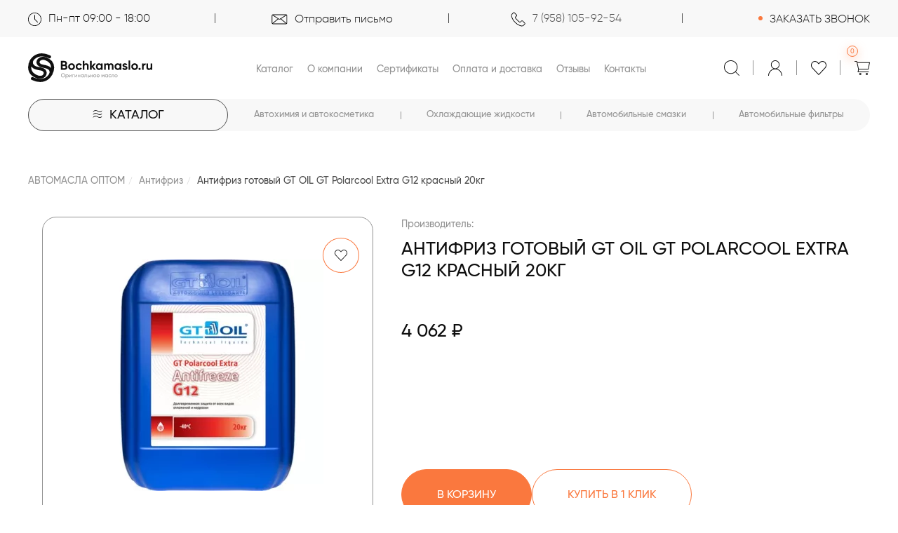

--- FILE ---
content_type: text/html; charset=utf-8
request_url: https://bochkamaslo.ru/antifriz/antifriz-gotovyj-gt-oil-gt-polarcool-extra-g12-krasnyj-20kg/
body_size: 33146
content:
<!DOCTYPE html>
<html dir="ltr" lang="ru">
<head>
    <title>Антифриз готовый GT OIL GT Polarcool Extra G12 красный 20кг - купить в «BochkaMaslo»</title>
    <meta charset="UTF-8"/>
    <meta name="viewport" content="width=device-width, initial-scale=1, maximum-scale=3"/>
    <meta http-equiv="X-UA-Compatible" content="IE=edge"/>
    <meta name="google-site-verification" content="CkiHClLGd6wArtOUm6h7S7OTP_bBVuJBpXaze7kdgMA"/>
    <meta name="yandex-verification" content="e46d3f55684d0e26"/>
    <base href="https://bochkamaslo.ru/"/>
                <meta name="description" content="Антифриз готовый GT OIL GT Polarcool Extra G12 красный 20кг - купить в интернет-магазине «BochkaMaslo» ⭐ Оптовые цены ➡️ Быстрая доставка по Москве и всей России"/>
            <meta property="og:title" content="Антифриз готовый GT OIL GT Polarcool Extra G12 красный 20кг - купить в «BochkaMaslo»"/>
    <meta property="og:type" content="website"/>
            <meta property="og:url" content="https://bochkamaslo.ru/antifriz/antifriz-gotovyj-gt-oil-gt-polarcool-extra-g12-krasnyj-20kg/"/>
                <meta property="og:image" content="https://bochkamaslo.ru/image/catalog/logo.svg"/>
        <meta property="og:site_name" content="bochkamaslo.ru"/>
        <meta name="theme-color" content="#"/>
            <link href="https://bochkamaslo.ru/antifriz/antifriz-gotovyj-gt-oil-gt-polarcool-extra-g12-krasnyj-20kg/" rel="canonical"/>
            <link href="https://bochkamaslo.ru/image/catalog/fav.png" rel="icon"/>
                    <link href="catalog/view/theme/oilshop/stylesheet/merged.98df90c6e3.min.css?v=2.2.0.0?v=2.1.0" rel="preload" as="style"/>
        <link href="catalog/view/theme/oilshop/stylesheet/merged.98df90c6e3.min.css?v=2.2.0.0?v=2.1.0" rel="stylesheet" media="screen"/>
        <script>
        const items_on_mobile = '2', module_on_mobile = 'grid',
            default_view = 'grid', default_mobile_view = 'grid';</script>
            <link href="catalog/view/theme/oilshop/js/merged.06e4776aa8.min.js?v=2.0.5" rel="preload" as="script"/>
        <script src="catalog/view/theme/oilshop/js/merged.06e4776aa8.min.js?v=2.0.5"></script>
                    <!-- Google tag (gtag.js) --> 
<script async src="https://www.googletagmanager.com/gtag/js?id=G-YYF2MK2T48"></script> 
<script> 
  window.dataLayer = window.dataLayer || []; 
  function gtag(){dataLayer.push(arguments);} 
  gtag('js', new Date()); 
 
  gtag('config', 'G-YYF2MK2T48'); 
</script>

<!-- Google Tag Manager --> 
<script>(function(w,d,s,l,i){w[l]=w[l]||[];w[l].push({'gtm.start': 
new Date().getTime(),event:'gtm.js'});var f=d.getElementsByTagName(s)[0], 
j=d.createElement(s),dl=l!='dataLayer'?'&l='+l:'';j.async=true;j.src= 
'https://www.googletagmanager.com/gtm.js?id='+i+dl;f.parentNode.insertBefore(j,f); 
})(window,document,'script','dataLayer','GTM-NFPNSC6');</script> 
<!-- End Google Tag Manager -->


<!-- Yandex.Metrika counter -->
<script type="text/javascript" >
   (function(m,e,t,r,i,k,a){m[i]=m[i]||function(){(m[i].a=m[i].a||[]).push(arguments)};
   m[i].l=1*new Date();
   for (var j = 0; j < document.scripts.length; j++) {if (document.scripts[j].src === r) { return; }}
   k=e.createElement(t),a=e.getElementsByTagName(t)[0],k.async=1,k.src=r,a.parentNode.insertBefore(k,a)})
   (window, document, "script", "https://mc.yandex.ru/metrika/tag.js", "ym");

   ym(92605874, "init", {
        clickmap:true,
        trackLinks:true,
        accurateTrackBounce:true,
        webvisor:true,
        ecommerce:"dataLayer"
   });
</script>
<noscript><div><img src="https://mc.yandex.ru/watch/92605874" style="position:absolute; left:-9999px;" alt="" /></div></noscript>
<!-- /Yandex.Metrika counter -->
            
        <noscript>
        <style>.uni-module__wrapper {
                opacity: 1
            }</style>
    </noscript>




                                     
                 
                
                                     
                 
                
                                     
                    <script type="application/ld+json">{"@context":"https:\/\/schema.org\/","@type":"Product","sku":"7804","mpn":"7804","image":["https:\/\/bochkamaslo.ru\/image\/cache\/catalog\/i\/oh\/lo\/08eb1b8e4921a619a3787100c14a9ddc-600x1100.webp"],"name":"\u0410\u043d\u0442\u0438\u0444\u0440\u0438\u0437 \u0433\u043e\u0442\u043e\u0432\u044b\u0439 GT OIL GT Polarcool Extra G12 \u043a\u0440\u0430\u0441\u043d\u044b\u0439 20\u043a\u0433","description":"\u0410\u043d\u0442\u0438\u0444\u0440\u0438\u0437 \u0433\u043e\u0442\u043e\u0432\u044b\u0439 GT OIL GT Polarcool Extra G12 \u043a\u0440\u0430\u0441\u043d\u044b\u0439 20\u043a\u0433 - \u043a\u0443\u043f\u0438\u0442\u044c \u0432 \u0438\u043d\u0442\u0435\u0440\u043d\u0435\u0442-\u043c\u0430\u0433\u0430\u0437\u0438\u043d\u0435 \u00abBochkaMaslo\u00bb \u2b50 \u041e\u043f\u0442\u043e\u0432\u044b\u0435 \u0446\u0435\u043d\u044b \u27a1\ufe0f \u0411\u044b\u0441\u0442\u0440\u0430\u044f \u0434\u043e\u0441\u0442\u0430\u0432\u043a\u0430 \u043f\u043e \u041c\u043e\u0441\u043a\u0432\u0435 \u0438 \u0432\u0441\u0435\u0439 \u0420\u043e\u0441\u0441\u0438\u0438","productID":"7804","brand":{"@type":"Brand","name":""},"review":[],"aggregateRating":[],"offers":{"@type":"Offer","url":"https:\/\/bochkamaslo.ru\/antifriz\/antifriz-gotovyj-gt-oil-gt-polarcool-extra-g12-krasnyj-20kg\/","availability":"https:\/\/schema.org\/InStock","price":"4062.00","priceCurrency":"RUB","priceValidUntil":"2022-12-31"}}</script> 
                     
                    <script type="application/ld+json">{"@context": "https://schema.org/","@type": "BreadcrumbList","itemListElement": [{"@type": "ListItem", "position": 1, "name": "Home", "item": "https://bochkamaslo.ru/" },{"@type": "ListItem", "position": 2, "name": "Антифриз", "item": "https://bochkamaslo.ru/antifriz/" },{"@type": "ListItem", "position": 3, "name": "Антифриз готовый GT OIL GT Polarcool Extra G12 красный 20кг", "item": "https://bochkamaslo.ru/antifriz/antifriz-gotovyj-gt-oil-gt-polarcool-extra-g12-krasnyj-20kg/" } ]}</script> 
                     
                				

                            

           
          <!-- Yandex.Metrica counters -->
                    <script type="text/javascript">
            window.dataLayer = window.dataLayer || [];
          </script>
          <script type="text/javascript">
            (function(m,e,t,r,i,k,a){m[i]=m[i]||function(){(m[i].a=m[i].a||[]).push(arguments)};
            m[i].l=1*new Date();k=e.createElement(t),a=e.getElementsByTagName(t)[0],k.async=1,k.src=r,a.parentNode.insertBefore(k,a)})
            (window, document, "script", "https://mc.yandex.ru/metrika/tag.js", "ym");

                        ym(92605874, "init", {
              clickmap:true,
              trackLinks:true,
              accurateTrackBounce:true,
              webvisor:true,
              ecommerce:"dataLayer",
              params: { __ym: {"ymCmsPlugin": { "cms": "opencart", "cmsVersion":"3.0", "pluginVersion":"1.1.8"}}}
            });
                      </script>
          <noscript>
            <div>
                            <img src="https://mc.yandex.ru/watch/92605874" style="position:absolute; left:-9999px;" alt="" />
                          </div>
          </noscript>
                    <!-- /Yandex.Metrica counters -->
                  
</head>
<body class="product">

<!-- Google Tag Manager (noscript) -->
<noscript><iframe src="https://www.googletagmanager.com/ns.html?id=GTM-NFPNSC6"
                  height="0" width="0" style="display:none;visibility:hidden"></iframe></noscript>
<!-- End Google Tag Manager (noscript) -->

<noscript>
    <div><img src="https://mc.yandex.ru/watch/92605874" style="position:absolute; left:-9999px;" alt=""/></div>
</noscript>
<!-- /Yandex.Metrika counter -->

<header>



    <div class="header-block ">
        <div class="container">
            <div class="row row-flex">

                <div class="hidden-xs header-block__item header-block__item-time">
                    <div>
                        <i><img src="image/time.svg" alt=""/></i>
                        <span>Пн-пт 09:00 - 18:00</span>
                    </div>
                </div>

                <div class="hidden-xs header-block__item header-block__item-mail">
                    
                    <a onclick="uniRequestOpen([{'reason':'Обратная связь'}, 'phone', 'mail', 'comment']);"
                           class="header-phones__callback">
                            <i><img src="image/mail.svg" alt=""/></i>
                            <span class="header-phones__span">Отправить письмо</span>
                    </a>

                    
                </div>
                <div class="header-block__item header-block__item-telephone ">
                    <div class="header-phones ">
                        <a class="header-phones__main uni-href "
                           data-href="tel:79581059254">
                            <i><img src="image/phone.svg" alt=""/></i>
                            7 (958) 105-92-54
                        </a>
                                            </div>
                </div>

                
                <div class="header-block__item header-block__item-callback">
                                            <a onclick="uniRequestOpen(['mail', 'phone', 'comment']);"
                           class="header-phones__callback">
                            <i></i>
                            <span class="header-phones__span">Заказать звонок</span>
                        </a>
                                    </div>
            </div>
        </div>
    </div>
    <div class="header-main-block">
    <div class="container">
        <div class="top-navy row row-flex">
            <div class="item item-logo col-sm-6 col-md-3 col-lg-3 col-xxl-4">
                <div id="logo" class="header-logo">
                                                                        <a href="https://bochkamaslo.ru/">
                                <img src="../image/logo-black.svg" title="bochkamaslo.ru" alt="bochkamaslo.ru"class=""/></a>
                                                            </div>
            </div>

            <div class="item item-menu col-sm-1 col-md-6 ">

                <div class="menu-open visible-xs visible-sm">
                    <i class="menu-open__icon">
                        <span></span>
                        <span></span>
                        <span></span>
                    </i>
                    <span class="menu-open__title  hidden-sm ">Каталог</span>
                </div>

                                    <div class="top-links hide-on-mobile hide-on-tablet">
                                                <ul class="top-links__ul dropdown-menu dropdown-menu-left">
                                                            <li class="top-links__li"><a class="top-links__a" href="katalog"
                                                             title="Каталог">Каталог</a>
                                </li>
                                                            <li class="top-links__li"><a class="top-links__a" href="o-kompanii"
                                                             title="О компании">О компании</a>
                                </li>
                                                            <li class="top-links__li"><a class="top-links__a" href="sertifikaty"
                                                             title="Сертификаты">Сертификаты</a>
                                </li>
                                                            <li class="top-links__li"><a class="top-links__a" href="oplata-i-dostavka"
                                                             title="Оплата и доставка">Оплата и доставка</a>
                                </li>
                                                            <li class="top-links__li"><a class="top-links__a" href="otzyvy"
                                                             title="Отзывы">Отзывы</a>
                                </li>
                                                            <li class="top-links__li"><a class="top-links__a" href="kontakty"
                                                             title="Контакты">Контакты</a>
                                </li>
                                                    </ul>
                    </div>
                            </div>

            <div class="item item-user-menu col-sm-1 col-md-3 hide-on-mobile hide-on-tablet ">
                <div id="search"
                     class="top-menu__search">

                    <div class="btn-group">
                        <button class="top-menu__btn top-menu__search-btn uni-href">
                            <i></i>
                        </button>
                    </div>

                    <div class="header-search">
	<div class="header-search__form">
				<input type="text" name="search" value="" placeholder="Поиск" aria-label="Search" class="header-search__input  form-control" />
		<button type="button" class="header-search__btn search-btn">
			<i></i>
		</button>
	</div>
	<div class="live-search" style="display:none"><ul class="live-search__ul"><li class="loading"></li></ul></div>
</div>

                </div>

                <div class="top-menu__account ">
                    <div id="account" class="btn-group">

                        <a  href="https://bochkamaslo.ru/login/">
                            <i></i>
                        </a>

                    </div>
                </div>

                                    <div class="top-menu__wishlist pull-right" data-products="">
                        <div class="btn-group">
                            <button class="top-menu__btn top-menu__wishlist-btn uni-href"
                                    data-href="https://bochkamaslo.ru/wishlist/">
                                <i></i>
                                                            </button>
                        </div>
                    </div>
                
                <div class="top-menu__cart">
                    <div id="cart" class="header-cart">

	<a href="https://bochkamaslo.ru/order/" class="header-cart__btn">
		<i class="header-cart__icon">
		</i>
		<span id="cart-total" class="header-cart__total-items">0</span>
	</a>

		<div class="header-cart__dropdown dropdown-menu pull-right">
					<div class="header-cart__empty">Ваша корзина пуста!</div>
			</div>
</div>

                </div>


                

            </div>


        </div>

    </div>
    </div>

    <div id="top" class="top-menu">
        <div class="container">

            <div id="main-menu">
                <div class="row">
                                <div class="menu-wrapper col-xs-12 col-sm-6 col-md-3 col-lg-3 col-xxl-4">

        <nav id="menu" class="menu  menu1">
            <div class="menu__header" data-toggle="collapse" data-target=".main-menu__collapse">
                <i class="menu__header-icon fa fa-fw fa-bars hide-on-mobile hide-on-tablet ">
                    <svg width="14" height="13" viewBox="0 0 14 13" fill="none" xmlns="http://www.w3.org/2000/svg">
                        <path d="M1 2.89321C1.96 1.58511 5.32 0.713017 7.24 2.4572C8.97861 4.0366 12.04 3.76525 13 2.45719" stroke="#0F0F0F" stroke-linecap="round"/>
                        <path d="M1 6.92251C1.96 5.61441 5.32 4.74231 7.24 6.48649C8.97861 8.06589 12.04 7.79455 13 6.48649" stroke="#0F0F0F" stroke-linecap="round"/>
                        <path d="M1 10.9508C1.96 9.64273 5.32 8.77063 7.24 10.5148C8.97861 12.0942 12.04 11.8229 13 10.5148" stroke="#0F0F0F" stroke-linecap="round"/>
                    </svg>
                </i>
                <span class="menu__header-title">Каталог</span>

                <div class="top-menu__account show-on-mobile ">
                    <div id="account" class="btn-group">
                                                    <div class="btn ">
                                <a href="https://bochkamaslo.ru/login/">

									<span class="">
                                        <svg width="36" height="36" viewBox="0 0 43 43" fill="none"
                                             xmlns="http://www.w3.org/2000/svg">
                                            <path d="M21.5 36.98C16.125 36.98 11.3735 34.228 8.6 30.1C8.6645 25.8 17.2 23.435 21.5 23.435C25.8 23.435 34.3355 25.8 34.4 30.1C31.6265 34.228 26.875 36.98 21.5 36.98ZM21.5 6.45C23.2106 6.45 24.8512 7.12955 26.0608 8.33916C27.2705 9.54877 27.95 11.1894 27.95 12.9C27.95 14.6106 27.2705 16.2512 26.0608 17.4608C24.8512 18.6705 23.2106 19.35 21.5 19.35C19.7894 19.35 18.1488 18.6705 16.9392 17.4608C15.7296 16.2512 15.05 14.6106 15.05 12.9C15.05 11.1894 15.7296 9.54877 16.9392 8.33916C18.1488 7.12955 19.7894 6.45 21.5 6.45ZM21.5 0C18.6766 0 15.8808 0.556114 13.2723 1.63659C10.6638 2.71707 8.29366 4.30075 6.2972 6.2972C2.26517 10.3292 0 15.7978 0 21.5C0 27.2022 2.26517 32.6708 6.2972 36.7028C8.29366 38.6993 10.6638 40.2829 13.2723 41.3634C15.8808 42.4439 18.6766 43 21.5 43C27.2022 43 32.6708 40.7348 36.7028 36.7028C40.7348 32.6708 43 27.2022 43 21.5C43 9.6105 33.325 0 21.5 0Z"
                                                  fill="#929292"/>
                                        </svg>
                                    </span>


                                </a>

                            </div>
                                                    
                    </div>
                </div>


                <i class="menu-close menu__header-icon fas fa-times visible-xs visible-sm">
                    <svg width="31" height="31" viewBox="0 0 31 31" fill="none" xmlns="http://www.w3.org/2000/svg">
                        <rect x="3.0293" y="0.757324" width="39" height="3.72648" rx="1.86324"
                              transform="rotate(45 3.0293 0.757324)" fill="#323150"></rect>
                        <rect x="0.394531" y="28.3345" width="39" height="3.72649" rx="1.86325"
                              transform="rotate(-45 0.394531 28.3345)" fill="#323150"></rect>
                    </svg>
                </i>
            </div>


            <div class="menu__collapse collapse main-menu__collapse">
                <div class="full-catalog">
                    <ul class="menu__level-1-ul">
                                                <li class="menu__level-1-li has-children">

                                                        <a class="menu__level-1-a  chevron  " href="https://bochkamaslo.ru/motornoe-maslo/">
                            
                                
                                Моторное масло

                                                        </a>
                                                                                                                                                                            

                            <span class="menu__pm menu__level-1-pm visible-md visible-lg">
										<svg width="12" height="10" viewBox="0 0 12 10" fill="none"
                                             xmlns="http://www.w3.org/2000/svg">
										<path d="M1 4.87183H11M11 4.87183L7.36339 1M11 4.87183L7.36339 9"
                                              stroke="#4B4B4B" stroke-width="2" stroke-linecap="round"
                                              stroke-linejoin="round"/>
										</svg>
									</span>

                            <span class="menu__pm menu__level-1-pm visible-xs visible-sm">
										<i class="fa fa-plus"></i>
										<i class="fa fa-minus"></i>
									</span>

                            <div class="menu__level-2  column-1">
                                <div class="menu__level-2-inner">
                                    
                                                                            <div class="menu__level-2-li  has-children ">
                                            
                                                                                            <div class="menu__level-2-a " >ПО ПРОИЗВОДИТЕЛЮ</div>
                                                                                                                                            <span class="menu__pm menu__level-1-pm visible-md visible-lg">
                                                    <svg width="12" height="10" viewBox="0 0 12 10" fill="none"
                                                         xmlns="http://www.w3.org/2000/svg">
                                                    <path d="M1 4.87183H11M11 4.87183L7.36339 1M11 4.87183L7.36339 9"
                                                          stroke="#4B4B4B" stroke-width="2" stroke-linecap="round"
                                                          stroke-linejoin="round"/>
                                                    </svg>
                                                </span>
                                                <span class="menu__pm menu__level-2-pm visible-xs visible-sm">
                                                    <i class="fa fa-plus"></i><i class="fa fa-minus"></i>
                                                </span>
                                                <div class="menu__level-3">
                                                    <div class="menu__level-3-inner">
                                                        <ul class="menu__level-3-ul">
                                                                                                                            <li class="menu__level-3-li ">

                                                                                                                                        <a class="menu__level-3-a " href="/motornoe-maslo/addinol/">
                                                                        Моторное масло Addinol
                                                                    </a>
                                                                                                                                                                                                        </li>
                                                                                                                            <li class="menu__level-3-li ">

                                                                                                                                        <a class="menu__level-3-a " href="/motornoe-maslo/amalie/">
                                                                        Моторное масло Amalie
                                                                    </a>
                                                                                                                                                                                                        </li>
                                                                                                                            <li class="menu__level-3-li ">

                                                                                                                                        <a class="menu__level-3-a " href="/motornoe-maslo/amsoil/">
                                                                        Моторное масло Amsoil
                                                                    </a>
                                                                                                                                                                                                        </li>
                                                                                                                            <li class="menu__level-3-li ">

                                                                                                                                        <a class="menu__level-3-a " href="/motornoe-maslo/aral/">
                                                                        Моторное масло Aral
                                                                    </a>
                                                                                                                                                                                                        </li>
                                                                                                                            <li class="menu__level-3-li ">

                                                                                                                                        <a class="menu__level-3-a " href="/motornoe-maslo/autobacs/">
                                                                        Моторное масло Autobacs
                                                                    </a>
                                                                                                                                                                                                        </li>
                                                                                                                            <li class="menu__level-3-li ">

                                                                                                                                        <a class="menu__level-3-a " href="/motornoe-maslo/aveno/">
                                                                        Моторное масло Aveno
                                                                    </a>
                                                                                                                                                                                                        </li>
                                                                                                                            <li class="menu__level-3-li ">

                                                                                                                                        <a class="menu__level-3-a " href="/motornoe-maslo/bmw/">
                                                                        Моторное масло BMW
                                                                    </a>
                                                                                                                                                                                                        </li>
                                                                                                                            <li class="menu__level-3-li ">

                                                                                                                                        <a class="menu__level-3-a " href="/motornoe-maslo/castrol/">
                                                                        Моторное масло Castrol
                                                                    </a>
                                                                                                                                                                                                        </li>
                                                                                                                            <li class="menu__level-3-li ">

                                                                                                                                        <a class="menu__level-3-a " href="/motornoe-maslo/caterpillar/">
                                                                        Моторное масло Caterpillar
                                                                    </a>
                                                                                                                                                                                                        </li>
                                                                                                                            <li class="menu__level-3-li ">

                                                                                                                                        <a class="menu__level-3-a " href="/motornoe-maslo/chevron/">
                                                                        Моторное масло Chevron
                                                                    </a>
                                                                                                                                                                                                        </li>
                                                                                                                            <li class="menu__level-3-li ">

                                                                                                                                        <a class="menu__level-3-a " href="/motornoe-maslo/cnrg/">
                                                                        Моторное масло C.N.R.G.
                                                                    </a>
                                                                                                                                                                                                        </li>
                                                                                                                            <li class="menu__level-3-li ">

                                                                                                                                        <a class="menu__level-3-a " href="/motornoe-maslo/daf/">
                                                                        Моторное масло Daf
                                                                    </a>
                                                                                                                                                                                                        </li>
                                                                                                                            <li class="menu__level-3-li ">

                                                                                                                                        <a class="menu__level-3-a " href="/motornoe-maslo/elf/">
                                                                        Моторное масло Elf
                                                                    </a>
                                                                                                                                                                                                        </li>
                                                                                                                            <li class="menu__level-3-li ">

                                                                                                                                        <a class="menu__level-3-a " href="/motornoe-maslo/eneos/">
                                                                        Моторное масло Eneos
                                                                    </a>
                                                                                                                                                                                                        </li>
                                                                                                                            <li class="menu__level-3-li ">

                                                                                                                                        <a class="menu__level-3-a " href="/motornoe-maslo/everest/">
                                                                        Моторное масло Everest
                                                                    </a>
                                                                                                                                                                                                        </li>
                                                                                                                            <li class="menu__level-3-li ">

                                                                                                                                        <a class="menu__level-3-a " href="/motornoe-maslo/ford/">
                                                                        Моторное масло Ford
                                                                    </a>
                                                                                                                                                                                                        </li>
                                                                                                                            <li class="menu__level-3-li ">

                                                                                                                                        <a class="menu__level-3-a " href="/motornoe-maslo/fuchs/">
                                                                        Моторное масло Fuchs
                                                                    </a>
                                                                                                                                                                                                        </li>
                                                                                                                            <li class="menu__level-3-li ">

                                                                                                                                        <a class="menu__level-3-a " href="/motornoe-maslo/g-energy/">
                                                                        Моторное масло G-Energy
                                                                    </a>
                                                                                                                                                                                                        </li>
                                                                                                                            <li class="menu__level-3-li ">

                                                                                                                                        <a class="menu__level-3-a " href="/motornoe-maslo/grace/">
                                                                        Моторное масло Grace
                                                                    </a>
                                                                                                                                                                                                        </li>
                                                                                                                            <li class="menu__level-3-li ">

                                                                                                                                        <a class="menu__level-3-a " href="/motornoe-maslo/gt-oil/">
                                                                        Моторное масло GT Oil
                                                                    </a>
                                                                                                                                                                                                        </li>
                                                                                                                            <li class="menu__level-3-li ">

                                                                                                                                        <a class="menu__level-3-a " href="/motornoe-maslo/gulf/">
                                                                        Моторное масло Gulf
                                                                    </a>
                                                                                                                                                                                                        </li>
                                                                                                                            <li class="menu__level-3-li ">

                                                                                                                                        <a class="menu__level-3-a " href="/motornoe-maslo/highway/">
                                                                        Моторное масло Highway
                                                                    </a>
                                                                                                                                                                                                        </li>
                                                                                                                            <li class="menu__level-3-li ">

                                                                                                                                        <a class="menu__level-3-a " href="/motornoe-maslo/hyundai/">
                                                                        Моторное масло Hyundai
                                                                    </a>
                                                                                                                                                                                                        </li>
                                                                                                                            <li class="menu__level-3-li ">

                                                                                                                                        <a class="menu__level-3-a " href="/motornoe-maslo/idemitsu/">
                                                                        Моторное масло Idemitsu
                                                                    </a>
                                                                                                                                                                                                        </li>
                                                                                                                            <li class="menu__level-3-li ">

                                                                                                                                        <a class="menu__level-3-a " href="/motornoe-maslo/jcb/">
                                                                        Моторное масло JCB
                                                                    </a>
                                                                                                                                                                                                        </li>
                                                                                                                            <li class="menu__level-3-li ">

                                                                                                                                        <a class="menu__level-3-a " href="/motornoe-maslo/john-deere/">
                                                                        Моторное масло John Deere
                                                                    </a>
                                                                                                                                                                                                        </li>
                                                                                                                            <li class="menu__level-3-li ">

                                                                                                                                        <a class="menu__level-3-a " href="/motornoe-maslo/kixx/">
                                                                        Моторное масло Kixx
                                                                    </a>
                                                                                                                                                                                                        </li>
                                                                                                                            <li class="menu__level-3-li ">

                                                                                                                                        <a class="menu__level-3-a " href="/motornoe-maslo/komatsu/">
                                                                        Моторное масло Komatsu
                                                                    </a>
                                                                                                                                                                                                        </li>
                                                                                                                            <li class="menu__level-3-li ">

                                                                                                                                        <a class="menu__level-3-a " href="/motornoe-maslo/liqui-moly/">
                                                                        Моторное масло Liqui Moly
                                                                    </a>
                                                                                                                                                                                                        </li>
                                                                                                                            <li class="menu__level-3-li ">

                                                                                                                                        <a class="menu__level-3-a " href="/motornoe-maslo/luxe/">
                                                                        Моторное масло Luxe
                                                                    </a>
                                                                                                                                                                                                        </li>
                                                                                                                            <li class="menu__level-3-li ">

                                                                                                                                        <a class="menu__level-3-a " href="/motornoe-maslo/mazda/">
                                                                        Моторное масло Mazda
                                                                    </a>
                                                                                                                                                                                                        </li>
                                                                                                                            <li class="menu__level-3-li ">

                                                                                                                                        <a class="menu__level-3-a " href="/motornoe-maslo/mercedes/">
                                                                        Моторное масло Mercedes
                                                                    </a>
                                                                                                                                                                                                        </li>
                                                                                                                            <li class="menu__level-3-li ">

                                                                                                                                        <a class="menu__level-3-a " href="/motornoe-maslo/mitsubishi/">
                                                                        Моторное масло Mitsubishi
                                                                    </a>
                                                                                                                                                                                                        </li>
                                                                                                                            <li class="menu__level-3-li ">

                                                                                                                                        <a class="menu__level-3-a " href="/motornoe-maslo/mobil/">
                                                                        Моторное масло Mobil
                                                                    </a>
                                                                                                                                                                                                        </li>
                                                                                                                            <li class="menu__level-3-li ">

                                                                                                                                        <a class="menu__level-3-a " href="/motornoe-maslo/motorex/">
                                                                        Моторное масло Motorex
                                                                    </a>
                                                                                                                                                                                                        </li>
                                                                                                                            <li class="menu__level-3-li ">

                                                                                                                                        <a class="menu__level-3-a " href="/motornoe-maslo/motul/">
                                                                        Моторное масло Motul
                                                                    </a>
                                                                                                                                                                                                        </li>
                                                                                                                            <li class="menu__level-3-li ">

                                                                                                                                        <a class="menu__level-3-a " href="/motornoe-maslo/nissan/">
                                                                        Моторное масло Nissan
                                                                    </a>
                                                                                                                                                                                                        </li>
                                                                                                                            <li class="menu__level-3-li ">

                                                                                                                                        <a class="menu__level-3-a " href="/motornoe-maslo/nomad/">
                                                                        Моторное масло Nomad
                                                                    </a>
                                                                                                                                                                                                        </li>
                                                                                                                            <li class="menu__level-3-li ">

                                                                                                                                        <a class="menu__level-3-a " href="/motornoe-maslo/nord-oil/">
                                                                        Моторное масло Nord Oil
                                                                    </a>
                                                                                                                                                                                                        </li>
                                                                                                                            <li class="menu__level-3-li ">

                                                                                                                                        <a class="menu__level-3-a " href="/motornoe-maslo/oilright/">
                                                                        Моторное масло Oilright
                                                                    </a>
                                                                                                                                                                                                        </li>
                                                                                                                            <li class="menu__level-3-li ">

                                                                                                                                        <a class="menu__level-3-a " href="/motornoe-maslo/olympia/">
                                                                        Моторное масло Olympia
                                                                    </a>
                                                                                                                                                                                                        </li>
                                                                                                                            <li class="menu__level-3-li ">

                                                                                                                                        <a class="menu__level-3-a " href="/motornoe-maslo/pentosin/">
                                                                        Моторное масло Pentosin
                                                                    </a>
                                                                                                                                                                                                        </li>
                                                                                                                            <li class="menu__level-3-li ">

                                                                                                                                        <a class="menu__level-3-a " href="/motornoe-maslo/petro-canada/">
                                                                        Моторное масло Petro Canada
                                                                    </a>
                                                                                                                                                                                                        </li>
                                                                                                                            <li class="menu__level-3-li ">

                                                                                                                                        <a class="menu__level-3-a " href="/motornoe-maslo/petronas/">
                                                                        Моторное масло Petronas
                                                                    </a>
                                                                                                                                                                                                        </li>
                                                                                                                            <li class="menu__level-3-li ">

                                                                                                                                        <a class="menu__level-3-a " href="/motornoe-maslo/ravenol/">
                                                                        Моторное масло Ravenol
                                                                    </a>
                                                                                                                                                                                                        </li>
                                                                                                                            <li class="menu__level-3-li ">

                                                                                                                                        <a class="menu__level-3-a " href="/motornoe-maslo/repsol/">
                                                                        Моторное масло Repsol
                                                                    </a>
                                                                                                                                                                                                        </li>
                                                                                                                            <li class="menu__level-3-li ">

                                                                                                                                        <a class="menu__level-3-a " href="/motornoe-maslo/shell/">
                                                                        Моторное масло Shell
                                                                    </a>
                                                                                                                                                                                                        </li>
                                                                                                                            <li class="menu__level-3-li ">

                                                                                                                                        <a class="menu__level-3-a " href="/motornoe-maslo/spectrol/">
                                                                        Моторное масло Spectrol
                                                                    </a>
                                                                                                                                                                                                        </li>
                                                                                                                            <li class="menu__level-3-li ">

                                                                                                                                        <a class="menu__level-3-a " href="/motornoe-maslo/srs/">
                                                                        Моторное масло SRS
                                                                    </a>
                                                                                                                                                                                                        </li>
                                                                                                                            <li class="menu__level-3-li ">

                                                                                                                                        <a class="menu__level-3-a " href="/motornoe-maslo/subaru/">
                                                                        Моторное масло Subaru
                                                                    </a>
                                                                                                                                                                                                        </li>
                                                                                                                            <li class="menu__level-3-li ">

                                                                                                                                        <a class="menu__level-3-a " href="/motornoe-maslo/taif/">
                                                                        Моторное масло Taif
                                                                    </a>
                                                                                                                                                                                                        </li>
                                                                                                                            <li class="menu__level-3-li ">

                                                                                                                                        <a class="menu__level-3-a " href="/motornoe-maslo/taneco/">
                                                                        Моторное масло Taneco
                                                                    </a>
                                                                                                                                                                                                        </li>
                                                                                                                            <li class="menu__level-3-li ">

                                                                                                                                        <a class="menu__level-3-a " href="/motornoe-maslo/tcl/">
                                                                        Моторное масло TCL
                                                                    </a>
                                                                                                                                                                                                        </li>
                                                                                                                            <li class="menu__level-3-li ">

                                                                                                                                        <a class="menu__level-3-a " href="/motornoe-maslo/texaco/">
                                                                        Моторное масло Texaco
                                                                    </a>
                                                                                                                                                                                                        </li>
                                                                                                                            <li class="menu__level-3-li ">

                                                                                                                                        <a class="menu__level-3-a " href="/motornoe-maslo/totachi/">
                                                                        Моторное масло Totachi
                                                                    </a>
                                                                                                                                                                                                        </li>
                                                                                                                            <li class="menu__level-3-li ">

                                                                                                                                        <a class="menu__level-3-a " href="/motornoe-maslo/total/">
                                                                        Моторное масло Total
                                                                    </a>
                                                                                                                                                                                                        </li>
                                                                                                                            <li class="menu__level-3-li ">

                                                                                                                                        <a class="menu__level-3-a " href="/motornoe-maslo/totek/">
                                                                        Моторное масло Totek
                                                                    </a>
                                                                                                                                                                                                        </li>
                                                                                                                            <li class="menu__level-3-li ">

                                                                                                                                        <a class="menu__level-3-a " href="/motornoe-maslo/toyota/">
                                                                        Моторное масло Toyota
                                                                    </a>
                                                                                                                                                                                                        </li>
                                                                                                                            <li class="menu__level-3-li ">

                                                                                                                                        <a class="menu__level-3-a " href="/motornoe-maslo/vag/">
                                                                        Моторное масло VAG
                                                                    </a>
                                                                                                                                                                                                        </li>
                                                                                                                            <li class="menu__level-3-li ">

                                                                                                                                        <a class="menu__level-3-a " href="/motornoe-maslo/volvo/">
                                                                        Моторное масло Volvo
                                                                    </a>
                                                                                                                                                                                                        </li>
                                                                                                                            <li class="menu__level-3-li ">

                                                                                                                                        <a class="menu__level-3-a " href="/motornoe-maslo/wego/">
                                                                        Моторное масло Wego
                                                                    </a>
                                                                                                                                                                                                        </li>
                                                                                                                            <li class="menu__level-3-li ">

                                                                                                                                        <a class="menu__level-3-a " href="/motornoe-maslo/yamaha/">
                                                                        Моторное масло Yamaha
                                                                    </a>
                                                                                                                                                                                                        </li>
                                                                                                                            <li class="menu__level-3-li ">

                                                                                                                                        <a class="menu__level-3-a " href="/motornoe-maslo/zic/">
                                                                        Моторное масло Zic
                                                                    </a>
                                                                                                                                                                                                        </li>
                                                                                                                            <li class="menu__level-3-li ">

                                                                                                                                        <a class="menu__level-3-a " href="/motornoe-maslo/gazpromneft/">
                                                                        Моторное масло Газпромнефть
                                                                    </a>
                                                                                                                                                                                                        </li>
                                                                                                                            <li class="menu__level-3-li ">

                                                                                                                                        <a class="menu__level-3-a " href="/motornoe-maslo/lukoil/">
                                                                        Моторное масло Лукойл
                                                                    </a>
                                                                                                                                                                                                        </li>
                                                                                                                            <li class="menu__level-3-li ">

                                                                                                                                        <a class="menu__level-3-a " href="/motornoe-maslo/rosneft/">
                                                                        Моторное масло Роснефть
                                                                    </a>
                                                                                                                                                                                                        </li>
                                                                                                                            <li class="menu__level-3-li ">

                                                                                                                                        <a class="menu__level-3-a " href="/motornoe-maslo/tatneft/">
                                                                        Моторное масло Татнефть
                                                                    </a>
                                                                                                                                                                                                        </li>
                                                                                                                            <li class="menu__level-3-li ">

                                                                                                                                        <a class="menu__level-3-a " href="/motornoe-maslo/tnk/">
                                                                        Моторное масло ТНК
                                                                    </a>
                                                                                                                                                                                                        </li>
                                                                                                                                                                                </ul>
                                                    </div>
                                                </div>
                                                                                    </div>
                                                                            <div class="menu__level-2-li  has-children ">
                                            
                                                                                            <div class="menu__level-2-a " >ПО НАЗНАЧЕНИЮ</div>
                                                                                                                                            <span class="menu__pm menu__level-1-pm visible-md visible-lg">
                                                    <svg width="12" height="10" viewBox="0 0 12 10" fill="none"
                                                         xmlns="http://www.w3.org/2000/svg">
                                                    <path d="M1 4.87183H11M11 4.87183L7.36339 1M11 4.87183L7.36339 9"
                                                          stroke="#4B4B4B" stroke-width="2" stroke-linecap="round"
                                                          stroke-linejoin="round"/>
                                                    </svg>
                                                </span>
                                                <span class="menu__pm menu__level-2-pm visible-xs visible-sm">
                                                    <i class="fa fa-plus"></i><i class="fa fa-minus"></i>
                                                </span>
                                                <div class="menu__level-3">
                                                    <div class="menu__level-3-inner">
                                                        <ul class="menu__level-3-ul">
                                                                                                                            <li class="menu__level-3-li ">

                                                                                                                                        <a class="menu__level-3-a " href="/motornoe-maslo/dizelnoe/">
                                                                        Дизельное моторное масло
                                                                    </a>
                                                                                                                                                                                                        </li>
                                                                                                                            <li class="menu__level-3-li ">

                                                                                                                                        <a class="menu__level-3-a " href="motornoe-maslo/dlya-dvuhtaktnyh-dvigatelej/">
                                                                        Масло для двухтактных двигателей
                                                                    </a>
                                                                                                                                                                                                        </li>
                                                                                                                            <li class="menu__level-3-li ">

                                                                                                                                        <a class="menu__level-3-a " href="/motornoe-maslo/dlya-chetyrehtaktnyh-dvigatelej/">
                                                                        Масло для четырехтактных двигателей
                                                                    </a>
                                                                                                                                                                                                        </li>
                                                                                                                            <li class="menu__level-3-li ">

                                                                                                                                        <a class="menu__level-3-a " href="/motornoe-maslo/promyvochnoe/">
                                                                        Промывочное масло
                                                                    </a>
                                                                                                                                                                                                        </li>
                                                                                                                            <li class="menu__level-3-li ">

                                                                                                                                        <a class="menu__level-3-a " href="/motornoe-maslo/sudovoe/">
                                                                        Судовое масло
                                                                    </a>
                                                                                                                                                                                                        </li>
                                                                                                                            <li class="menu__level-3-li ">

                                                                                                                                        <a class="menu__level-3-a " href="/motornoe-maslo/cilindrovoe/">
                                                                        Цилиндровое масло
                                                                    </a>
                                                                                                                                                                                                        </li>
                                                                                                                            <li class="menu__level-3-li ">

                                                                                                                                        <a class="menu__level-3-a " href="/motornoe-maslo/dlya-gazovyh-dvigatelej/">
                                                                        Масло для газовых двигателей
                                                                    </a>
                                                                                                                                                                                                        </li>
                                                                                                                            <li class="menu__level-3-li has-children">

                                                                                                                                        <a class="menu__level-3-a " href="/motornoe-maslo/dlya-gruzovyh-avto/">
                                                                        Моторное масло для грузовых авто
                                                                    </a>
                                                                                                                                                                                                                <span class="menu__pm menu__level-1-pm visible-md visible-lg">
                                                                            <svg width="12" height="10" viewBox="0 0 12 10" fill="none"
                                                                                 xmlns="http://www.w3.org/2000/svg">
                                                                            <path d="M1 4.87183H11M11 4.87183L7.36339 1M11 4.87183L7.36339 9"
                                                                                  stroke="#4B4B4B" stroke-width="2" stroke-linecap="round"
                                                                                  stroke-linejoin="round"/>
                                                                            </svg>
                                                                        </span>
                                                                        <span class="menu__pm menu__level-2-pm visible-xs visible-sm">
                                                                            <i class="fa fa-plus"></i><i class="fa fa-minus"></i>
                                                                        </span>

                                                                        <div class="menu__level-4 collapse">
                                                                            <div class="menu__level-4-inner">
                                                                                <ul class="menu__level-4-ul">
                                                                                                                                                                        <li class="menu__level-4-li">
                                                                                        <a
                                                                                                class="menu__level-4-a " href="/motornoe-maslo/dlya-gruzovyh-avto/lukoil/">
                                                                                            Моторное масло для грузовых авто Лукойл
                                                                                        </a>
                                                                                    </li>
                                                                                                                                                                            <li class="menu__level-4-li">
                                                                                        <a
                                                                                                class="menu__level-4-a " href="/motornoe-maslo/dlya-gruzovyh-avto/mobil/">
                                                                                            Моторное масло для грузовых авто Mobil
                                                                                        </a>
                                                                                    </li>
                                                                                                                                                                            <li class="menu__level-4-li">
                                                                                        <a
                                                                                                class="menu__level-4-a " href="/motornoe-maslo/dlya-gruzovyh-avto/gazpromneft/">
                                                                                            Моторное масло для грузовых авто Газпромнефть
                                                                                        </a>
                                                                                    </li>
                                                                                                                                                                        </ul>
                                                                            </div>
                                                                        </div>


                                                                                                                                    </li>
                                                                                                                            <li class="menu__level-3-li ">

                                                                                                                                        <a class="menu__level-3-a " href="/motornoe-maslo/dlya-legkovyh-avto/">
                                                                        Моторное масло для легковых авто
                                                                    </a>
                                                                                                                                                                                                        </li>
                                                                                                                                                                                </ul>
                                                    </div>
                                                </div>
                                                                                    </div>
                                                                            <div class="menu__level-2-li  has-children ">
                                            
                                                                                            <div class="menu__level-2-a " >ПО ВИДУ</div>
                                                                                                                                            <span class="menu__pm menu__level-1-pm visible-md visible-lg">
                                                    <svg width="12" height="10" viewBox="0 0 12 10" fill="none"
                                                         xmlns="http://www.w3.org/2000/svg">
                                                    <path d="M1 4.87183H11M11 4.87183L7.36339 1M11 4.87183L7.36339 9"
                                                          stroke="#4B4B4B" stroke-width="2" stroke-linecap="round"
                                                          stroke-linejoin="round"/>
                                                    </svg>
                                                </span>
                                                <span class="menu__pm menu__level-2-pm visible-xs visible-sm">
                                                    <i class="fa fa-plus"></i><i class="fa fa-minus"></i>
                                                </span>
                                                <div class="menu__level-3">
                                                    <div class="menu__level-3-inner">
                                                        <ul class="menu__level-3-ul">
                                                                                                                            <li class="menu__level-3-li ">

                                                                                                                                        <a class="menu__level-3-a " href="/motornoe-maslo/sinteticheskoe/">
                                                                        Синтетическое моторное масло
                                                                    </a>
                                                                                                                                                                                                        </li>
                                                                                                                            <li class="menu__level-3-li ">

                                                                                                                                        <a class="menu__level-3-a " href="/motornoe-maslo/polusinteticheskoe/">
                                                                        Полусинтетическое моторное масло
                                                                    </a>
                                                                                                                                                                                                        </li>
                                                                                                                            <li class="menu__level-3-li ">

                                                                                                                                        <a class="menu__level-3-a " href="/motornoe-maslo/mineralnoe/">
                                                                        Минеральное моторное масло
                                                                    </a>
                                                                                                                                                                                                        </li>
                                                                                                                                                                                </ul>
                                                    </div>
                                                </div>
                                                                                    </div>
                                                                            <div class="menu__level-2-li  has-children ">
                                            
                                                                                            <div class="menu__level-2-a " >ПО ОБЪЕМУ</div>
                                                                                                                                            <span class="menu__pm menu__level-1-pm visible-md visible-lg">
                                                    <svg width="12" height="10" viewBox="0 0 12 10" fill="none"
                                                         xmlns="http://www.w3.org/2000/svg">
                                                    <path d="M1 4.87183H11M11 4.87183L7.36339 1M11 4.87183L7.36339 9"
                                                          stroke="#4B4B4B" stroke-width="2" stroke-linecap="round"
                                                          stroke-linejoin="round"/>
                                                    </svg>
                                                </span>
                                                <span class="menu__pm menu__level-2-pm visible-xs visible-sm">
                                                    <i class="fa fa-plus"></i><i class="fa fa-minus"></i>
                                                </span>
                                                <div class="menu__level-3">
                                                    <div class="menu__level-3-inner">
                                                        <ul class="menu__level-3-ul">
                                                                                                                            <li class="menu__level-3-li ">

                                                                                                                                        <a class="menu__level-3-a " href="/motornoe-maslo/200-litrov/">
                                                                        Моторное масло в бочках 200 литров
                                                                    </a>
                                                                                                                                                                                                        </li>
                                                                                                                            <li class="menu__level-3-li ">

                                                                                                                                        <a class="menu__level-3-a " href="/motornoe-maslo/208-litrov/">
                                                                        Моторное масло в бочках 208 литров
                                                                    </a>
                                                                                                                                                                                                        </li>
                                                                                                                            <li class="menu__level-3-li ">

                                                                                                                                        <a class="menu__level-3-a " href="/motornoe-maslo/50-litrov/">
                                                                        Моторное масло в бочках 50 литров
                                                                    </a>
                                                                                                                                                                                                        </li>
                                                                                                                            <li class="menu__level-3-li ">

                                                                                                                                        <a class="menu__level-3-a " href="/motornoe-maslo/60-litrov/">
                                                                        Моторное масло в бочках 60 литров
                                                                    </a>
                                                                                                                                                                                                        </li>
                                                                                                                            <li class="menu__level-3-li ">

                                                                                                                                        <a class="menu__level-3-a " href="/motornoe-maslo/v-kanistrah/">
                                                                        Моторное масло в канистрах 20 литров
                                                                    </a>
                                                                                                                                                                                                        </li>
                                                                                                                                                                                </ul>
                                                    </div>
                                                </div>
                                                                                    </div>
                                                                            <div class="menu__level-2-li  has-children ">
                                            
                                                                                            <div class="menu__level-2-a " >ПО ВЯЗКОСТИ</div>
                                                                                                                                            <span class="menu__pm menu__level-1-pm visible-md visible-lg">
                                                    <svg width="12" height="10" viewBox="0 0 12 10" fill="none"
                                                         xmlns="http://www.w3.org/2000/svg">
                                                    <path d="M1 4.87183H11M11 4.87183L7.36339 1M11 4.87183L7.36339 9"
                                                          stroke="#4B4B4B" stroke-width="2" stroke-linecap="round"
                                                          stroke-linejoin="round"/>
                                                    </svg>
                                                </span>
                                                <span class="menu__pm menu__level-2-pm visible-xs visible-sm">
                                                    <i class="fa fa-plus"></i><i class="fa fa-minus"></i>
                                                </span>
                                                <div class="menu__level-3">
                                                    <div class="menu__level-3-inner">
                                                        <ul class="menu__level-3-ul">
                                                                                                                            <li class="menu__level-3-li has-children">

                                                                                                                                        <a class="menu__level-3-a " href="/motornoe-maslo/0w20/">
                                                                        Моторное масло 0w20
                                                                    </a>
                                                                                                                                                                                                                <span class="menu__pm menu__level-1-pm visible-md visible-lg">
                                                                            <svg width="12" height="10" viewBox="0 0 12 10" fill="none"
                                                                                 xmlns="http://www.w3.org/2000/svg">
                                                                            <path d="M1 4.87183H11M11 4.87183L7.36339 1M11 4.87183L7.36339 9"
                                                                                  stroke="#4B4B4B" stroke-width="2" stroke-linecap="round"
                                                                                  stroke-linejoin="round"/>
                                                                            </svg>
                                                                        </span>
                                                                        <span class="menu__pm menu__level-2-pm visible-xs visible-sm">
                                                                            <i class="fa fa-plus"></i><i class="fa fa-minus"></i>
                                                                        </span>

                                                                        <div class="menu__level-4 collapse">
                                                                            <div class="menu__level-4-inner">
                                                                                <ul class="menu__level-4-ul">
                                                                                                                                                                        <li class="menu__level-4-li">
                                                                                        <a
                                                                                                class="menu__level-4-a " href="/motornoe-maslo/0w20/sinteticheskoe/">
                                                                                            Моторное масло 0w20 синтетика
                                                                                        </a>
                                                                                    </li>
                                                                                                                                                                        </ul>
                                                                            </div>
                                                                        </div>


                                                                                                                                    </li>
                                                                                                                            <li class="menu__level-3-li has-children">

                                                                                                                                        <a class="menu__level-3-a " href="/motornoe-maslo/0w30/">
                                                                        Моторное масло 0w30
                                                                    </a>
                                                                                                                                                                                                                <span class="menu__pm menu__level-1-pm visible-md visible-lg">
                                                                            <svg width="12" height="10" viewBox="0 0 12 10" fill="none"
                                                                                 xmlns="http://www.w3.org/2000/svg">
                                                                            <path d="M1 4.87183H11M11 4.87183L7.36339 1M11 4.87183L7.36339 9"
                                                                                  stroke="#4B4B4B" stroke-width="2" stroke-linecap="round"
                                                                                  stroke-linejoin="round"/>
                                                                            </svg>
                                                                        </span>
                                                                        <span class="menu__pm menu__level-2-pm visible-xs visible-sm">
                                                                            <i class="fa fa-plus"></i><i class="fa fa-minus"></i>
                                                                        </span>

                                                                        <div class="menu__level-4 collapse">
                                                                            <div class="menu__level-4-inner">
                                                                                <ul class="menu__level-4-ul">
                                                                                                                                                                        <li class="menu__level-4-li">
                                                                                        <a
                                                                                                class="menu__level-4-a " href="/motornoe-maslo/0w30/sinteticheskoe/">
                                                                                            Моторное масло 0w30 синтетика
                                                                                        </a>
                                                                                    </li>
                                                                                                                                                                        </ul>
                                                                            </div>
                                                                        </div>


                                                                                                                                    </li>
                                                                                                                            <li class="menu__level-3-li has-children">

                                                                                                                                        <a class="menu__level-3-a " href="/motornoe-maslo/0w40/">
                                                                        Моторное масло 0w40
                                                                    </a>
                                                                                                                                                                                                                <span class="menu__pm menu__level-1-pm visible-md visible-lg">
                                                                            <svg width="12" height="10" viewBox="0 0 12 10" fill="none"
                                                                                 xmlns="http://www.w3.org/2000/svg">
                                                                            <path d="M1 4.87183H11M11 4.87183L7.36339 1M11 4.87183L7.36339 9"
                                                                                  stroke="#4B4B4B" stroke-width="2" stroke-linecap="round"
                                                                                  stroke-linejoin="round"/>
                                                                            </svg>
                                                                        </span>
                                                                        <span class="menu__pm menu__level-2-pm visible-xs visible-sm">
                                                                            <i class="fa fa-plus"></i><i class="fa fa-minus"></i>
                                                                        </span>

                                                                        <div class="menu__level-4 collapse">
                                                                            <div class="menu__level-4-inner">
                                                                                <ul class="menu__level-4-ul">
                                                                                                                                                                        <li class="menu__level-4-li">
                                                                                        <a
                                                                                                class="menu__level-4-a " href="/motornoe-maslo/0w40/sinteticheskoe/">
                                                                                            Моторное масло 0w40 синтетика
                                                                                        </a>
                                                                                    </li>
                                                                                                                                                                        </ul>
                                                                            </div>
                                                                        </div>


                                                                                                                                    </li>
                                                                                                                            <li class="menu__level-3-li has-children">

                                                                                                                                        <a class="menu__level-3-a " href="/motornoe-maslo/5w20/">
                                                                        Моторное масло 5w20
                                                                    </a>
                                                                                                                                                                                                                <span class="menu__pm menu__level-1-pm visible-md visible-lg">
                                                                            <svg width="12" height="10" viewBox="0 0 12 10" fill="none"
                                                                                 xmlns="http://www.w3.org/2000/svg">
                                                                            <path d="M1 4.87183H11M11 4.87183L7.36339 1M11 4.87183L7.36339 9"
                                                                                  stroke="#4B4B4B" stroke-width="2" stroke-linecap="round"
                                                                                  stroke-linejoin="round"/>
                                                                            </svg>
                                                                        </span>
                                                                        <span class="menu__pm menu__level-2-pm visible-xs visible-sm">
                                                                            <i class="fa fa-plus"></i><i class="fa fa-minus"></i>
                                                                        </span>

                                                                        <div class="menu__level-4 collapse">
                                                                            <div class="menu__level-4-inner">
                                                                                <ul class="menu__level-4-ul">
                                                                                                                                                                        <li class="menu__level-4-li">
                                                                                        <a
                                                                                                class="menu__level-4-a " href="/motornoe-maslo/5w20/sinteticheskoe/">
                                                                                            Моторное масло 5w20 синтетика
                                                                                        </a>
                                                                                    </li>
                                                                                                                                                                        </ul>
                                                                            </div>
                                                                        </div>


                                                                                                                                    </li>
                                                                                                                            <li class="menu__level-3-li has-children">

                                                                                                                                        <a class="menu__level-3-a " href="/motornoe-maslo/5w30/">
                                                                        Моторное масло 5w30
                                                                    </a>
                                                                                                                                                                                                                <span class="menu__pm menu__level-1-pm visible-md visible-lg">
                                                                            <svg width="12" height="10" viewBox="0 0 12 10" fill="none"
                                                                                 xmlns="http://www.w3.org/2000/svg">
                                                                            <path d="M1 4.87183H11M11 4.87183L7.36339 1M11 4.87183L7.36339 9"
                                                                                  stroke="#4B4B4B" stroke-width="2" stroke-linecap="round"
                                                                                  stroke-linejoin="round"/>
                                                                            </svg>
                                                                        </span>
                                                                        <span class="menu__pm menu__level-2-pm visible-xs visible-sm">
                                                                            <i class="fa fa-plus"></i><i class="fa fa-minus"></i>
                                                                        </span>

                                                                        <div class="menu__level-4 collapse">
                                                                            <div class="menu__level-4-inner">
                                                                                <ul class="menu__level-4-ul">
                                                                                                                                                                        <li class="menu__level-4-li">
                                                                                        <a
                                                                                                class="menu__level-4-a " href="/motornoe-maslo/5w30/sinteticheskoe/">
                                                                                            Моторное масло 5w30 синтетика
                                                                                        </a>
                                                                                    </li>
                                                                                                                                                                            <li class="menu__level-4-li">
                                                                                        <a
                                                                                                class="menu__level-4-a " href="/motornoe-maslo/5w30/polusinteticheskoe/">
                                                                                            Моторное масло 5w30 полусинтетика
                                                                                        </a>
                                                                                    </li>
                                                                                                                                                                        </ul>
                                                                            </div>
                                                                        </div>


                                                                                                                                    </li>
                                                                                                                            <li class="menu__level-3-li has-children">

                                                                                                                                        <a class="menu__level-3-a " href="/motornoe-maslo/5w40/">
                                                                        Моторное масло 5w40
                                                                    </a>
                                                                                                                                                                                                                <span class="menu__pm menu__level-1-pm visible-md visible-lg">
                                                                            <svg width="12" height="10" viewBox="0 0 12 10" fill="none"
                                                                                 xmlns="http://www.w3.org/2000/svg">
                                                                            <path d="M1 4.87183H11M11 4.87183L7.36339 1M11 4.87183L7.36339 9"
                                                                                  stroke="#4B4B4B" stroke-width="2" stroke-linecap="round"
                                                                                  stroke-linejoin="round"/>
                                                                            </svg>
                                                                        </span>
                                                                        <span class="menu__pm menu__level-2-pm visible-xs visible-sm">
                                                                            <i class="fa fa-plus"></i><i class="fa fa-minus"></i>
                                                                        </span>

                                                                        <div class="menu__level-4 collapse">
                                                                            <div class="menu__level-4-inner">
                                                                                <ul class="menu__level-4-ul">
                                                                                                                                                                        <li class="menu__level-4-li">
                                                                                        <a
                                                                                                class="menu__level-4-a " href="/motornoe-maslo/5w40/sinteticheskoe/">
                                                                                            Моторное масло 5w40 синтетика
                                                                                        </a>
                                                                                    </li>
                                                                                                                                                                            <li class="menu__level-4-li">
                                                                                        <a
                                                                                                class="menu__level-4-a " href="/motornoe-maslo/5w40/polusinteticheskoe/">
                                                                                            Моторное масло 5w40 полусинтетика
                                                                                        </a>
                                                                                    </li>
                                                                                                                                                                        </ul>
                                                                            </div>
                                                                        </div>


                                                                                                                                    </li>
                                                                                                                            <li class="menu__level-3-li has-children">

                                                                                                                                        <a class="menu__level-3-a " href="/motornoe-maslo/5w50/">
                                                                        Моторное масло 5w50
                                                                    </a>
                                                                                                                                                                                                                <span class="menu__pm menu__level-1-pm visible-md visible-lg">
                                                                            <svg width="12" height="10" viewBox="0 0 12 10" fill="none"
                                                                                 xmlns="http://www.w3.org/2000/svg">
                                                                            <path d="M1 4.87183H11M11 4.87183L7.36339 1M11 4.87183L7.36339 9"
                                                                                  stroke="#4B4B4B" stroke-width="2" stroke-linecap="round"
                                                                                  stroke-linejoin="round"/>
                                                                            </svg>
                                                                        </span>
                                                                        <span class="menu__pm menu__level-2-pm visible-xs visible-sm">
                                                                            <i class="fa fa-plus"></i><i class="fa fa-minus"></i>
                                                                        </span>

                                                                        <div class="menu__level-4 collapse">
                                                                            <div class="menu__level-4-inner">
                                                                                <ul class="menu__level-4-ul">
                                                                                                                                                                        <li class="menu__level-4-li">
                                                                                        <a
                                                                                                class="menu__level-4-a " href="/motornoe-maslo/5w50/sinteticheskoe/">
                                                                                            Моторное масло 5w50 синтетика
                                                                                        </a>
                                                                                    </li>
                                                                                                                                                                        </ul>
                                                                            </div>
                                                                        </div>


                                                                                                                                    </li>
                                                                                                                            <li class="menu__level-3-li has-children">

                                                                                                                                        <a class="menu__level-3-a " href="/motornoe-maslo/10w30/">
                                                                        Моторное масло 10w30
                                                                    </a>
                                                                                                                                                                                                                <span class="menu__pm menu__level-1-pm visible-md visible-lg">
                                                                            <svg width="12" height="10" viewBox="0 0 12 10" fill="none"
                                                                                 xmlns="http://www.w3.org/2000/svg">
                                                                            <path d="M1 4.87183H11M11 4.87183L7.36339 1M11 4.87183L7.36339 9"
                                                                                  stroke="#4B4B4B" stroke-width="2" stroke-linecap="round"
                                                                                  stroke-linejoin="round"/>
                                                                            </svg>
                                                                        </span>
                                                                        <span class="menu__pm menu__level-2-pm visible-xs visible-sm">
                                                                            <i class="fa fa-plus"></i><i class="fa fa-minus"></i>
                                                                        </span>

                                                                        <div class="menu__level-4 collapse">
                                                                            <div class="menu__level-4-inner">
                                                                                <ul class="menu__level-4-ul">
                                                                                                                                                                        <li class="menu__level-4-li">
                                                                                        <a
                                                                                                class="menu__level-4-a " href="/motornoe-maslo/10w30/polusinteticheskoe/">
                                                                                            Моторное масло 10w30 полусинтетика
                                                                                        </a>
                                                                                    </li>
                                                                                                                                                                        </ul>
                                                                            </div>
                                                                        </div>


                                                                                                                                    </li>
                                                                                                                            <li class="menu__level-3-li has-children">

                                                                                                                                        <a class="menu__level-3-a " href="/motornoe-maslo/10w40/">
                                                                        Моторное масло 10w40
                                                                    </a>
                                                                                                                                                                                                                <span class="menu__pm menu__level-1-pm visible-md visible-lg">
                                                                            <svg width="12" height="10" viewBox="0 0 12 10" fill="none"
                                                                                 xmlns="http://www.w3.org/2000/svg">
                                                                            <path d="M1 4.87183H11M11 4.87183L7.36339 1M11 4.87183L7.36339 9"
                                                                                  stroke="#4B4B4B" stroke-width="2" stroke-linecap="round"
                                                                                  stroke-linejoin="round"/>
                                                                            </svg>
                                                                        </span>
                                                                        <span class="menu__pm menu__level-2-pm visible-xs visible-sm">
                                                                            <i class="fa fa-plus"></i><i class="fa fa-minus"></i>
                                                                        </span>

                                                                        <div class="menu__level-4 collapse">
                                                                            <div class="menu__level-4-inner">
                                                                                <ul class="menu__level-4-ul">
                                                                                                                                                                        <li class="menu__level-4-li">
                                                                                        <a
                                                                                                class="menu__level-4-a " href="/motornoe-maslo/10w40/sinteticheskoe/">
                                                                                            Моторное масло 10w40 синтетика
                                                                                        </a>
                                                                                    </li>
                                                                                                                                                                            <li class="menu__level-4-li">
                                                                                        <a
                                                                                                class="menu__level-4-a " href="/motornoe-maslo/10w40/polusinteticheskoe/">
                                                                                            Моторное масло 10w40 полусинтетика
                                                                                        </a>
                                                                                    </li>
                                                                                                                                                                        </ul>
                                                                            </div>
                                                                        </div>


                                                                                                                                    </li>
                                                                                                                            <li class="menu__level-3-li ">

                                                                                                                                        <a class="menu__level-3-a " href="/motornoe-maslo/10w50/">
                                                                        Моторное масло 10w50
                                                                    </a>
                                                                                                                                                                                                        </li>
                                                                                                                            <li class="menu__level-3-li has-children">

                                                                                                                                        <a class="menu__level-3-a " href="/motornoe-maslo/10w60/">
                                                                        Моторное масло 10w60
                                                                    </a>
                                                                                                                                                                                                                <span class="menu__pm menu__level-1-pm visible-md visible-lg">
                                                                            <svg width="12" height="10" viewBox="0 0 12 10" fill="none"
                                                                                 xmlns="http://www.w3.org/2000/svg">
                                                                            <path d="M1 4.87183H11M11 4.87183L7.36339 1M11 4.87183L7.36339 9"
                                                                                  stroke="#4B4B4B" stroke-width="2" stroke-linecap="round"
                                                                                  stroke-linejoin="round"/>
                                                                            </svg>
                                                                        </span>
                                                                        <span class="menu__pm menu__level-2-pm visible-xs visible-sm">
                                                                            <i class="fa fa-plus"></i><i class="fa fa-minus"></i>
                                                                        </span>

                                                                        <div class="menu__level-4 collapse">
                                                                            <div class="menu__level-4-inner">
                                                                                <ul class="menu__level-4-ul">
                                                                                                                                                                        <li class="menu__level-4-li">
                                                                                        <a
                                                                                                class="menu__level-4-a " href="/motornoe-maslo/10w60/sinteticheskoe/">
                                                                                            Моторное масло 10w60 синтетика
                                                                                        </a>
                                                                                    </li>
                                                                                                                                                                        </ul>
                                                                            </div>
                                                                        </div>


                                                                                                                                    </li>
                                                                                                                            <li class="menu__level-3-li ">

                                                                                                                                        <a class="menu__level-3-a " href="/motornoe-maslo/15w30/">
                                                                        Моторное масло 15w30
                                                                    </a>
                                                                                                                                                                                                        </li>
                                                                                                                            <li class="menu__level-3-li has-children">

                                                                                                                                        <a class="menu__level-3-a " href="/motornoe-maslo/15w40/">
                                                                        Моторное масло 15w40
                                                                    </a>
                                                                                                                                                                                                                <span class="menu__pm menu__level-1-pm visible-md visible-lg">
                                                                            <svg width="12" height="10" viewBox="0 0 12 10" fill="none"
                                                                                 xmlns="http://www.w3.org/2000/svg">
                                                                            <path d="M1 4.87183H11M11 4.87183L7.36339 1M11 4.87183L7.36339 9"
                                                                                  stroke="#4B4B4B" stroke-width="2" stroke-linecap="round"
                                                                                  stroke-linejoin="round"/>
                                                                            </svg>
                                                                        </span>
                                                                        <span class="menu__pm menu__level-2-pm visible-xs visible-sm">
                                                                            <i class="fa fa-plus"></i><i class="fa fa-minus"></i>
                                                                        </span>

                                                                        <div class="menu__level-4 collapse">
                                                                            <div class="menu__level-4-inner">
                                                                                <ul class="menu__level-4-ul">
                                                                                                                                                                        <li class="menu__level-4-li">
                                                                                        <a
                                                                                                class="menu__level-4-a " href="/motornoe-maslo/15w40/sinteticheskoe/">
                                                                                            Моторное масло 15w40 синтетика
                                                                                        </a>
                                                                                    </li>
                                                                                                                                                                            <li class="menu__level-4-li">
                                                                                        <a
                                                                                                class="menu__level-4-a " href="/motornoe-maslo/15w40/polusinteticheskoe/">
                                                                                            Моторное масло 15w40 полусинтетика
                                                                                        </a>
                                                                                    </li>
                                                                                                                                                                        </ul>
                                                                            </div>
                                                                        </div>


                                                                                                                                    </li>
                                                                                                                            <li class="menu__level-3-li has-children">

                                                                                                                                        <a class="menu__level-3-a " href="/motornoe-maslo/15w50/">
                                                                        Моторное масло 15w50
                                                                    </a>
                                                                                                                                                                                                                <span class="menu__pm menu__level-1-pm visible-md visible-lg">
                                                                            <svg width="12" height="10" viewBox="0 0 12 10" fill="none"
                                                                                 xmlns="http://www.w3.org/2000/svg">
                                                                            <path d="M1 4.87183H11M11 4.87183L7.36339 1M11 4.87183L7.36339 9"
                                                                                  stroke="#4B4B4B" stroke-width="2" stroke-linecap="round"
                                                                                  stroke-linejoin="round"/>
                                                                            </svg>
                                                                        </span>
                                                                        <span class="menu__pm menu__level-2-pm visible-xs visible-sm">
                                                                            <i class="fa fa-plus"></i><i class="fa fa-minus"></i>
                                                                        </span>

                                                                        <div class="menu__level-4 collapse">
                                                                            <div class="menu__level-4-inner">
                                                                                <ul class="menu__level-4-ul">
                                                                                                                                                                        <li class="menu__level-4-li">
                                                                                        <a
                                                                                                class="menu__level-4-a " href="/motornoe-maslo/15w50/polusinteticheskoe/">
                                                                                            Моторное масло 15w50 полусинтетика
                                                                                        </a>
                                                                                    </li>
                                                                                                                                                                        </ul>
                                                                            </div>
                                                                        </div>


                                                                                                                                    </li>
                                                                                                                            <li class="menu__level-3-li has-children">

                                                                                                                                        <a class="menu__level-3-a " href="/motornoe-maslo/20w50/">
                                                                        Моторное масло 20w50
                                                                    </a>
                                                                                                                                                                                                                <span class="menu__pm menu__level-1-pm visible-md visible-lg">
                                                                            <svg width="12" height="10" viewBox="0 0 12 10" fill="none"
                                                                                 xmlns="http://www.w3.org/2000/svg">
                                                                            <path d="M1 4.87183H11M11 4.87183L7.36339 1M11 4.87183L7.36339 9"
                                                                                  stroke="#4B4B4B" stroke-width="2" stroke-linecap="round"
                                                                                  stroke-linejoin="round"/>
                                                                            </svg>
                                                                        </span>
                                                                        <span class="menu__pm menu__level-2-pm visible-xs visible-sm">
                                                                            <i class="fa fa-plus"></i><i class="fa fa-minus"></i>
                                                                        </span>

                                                                        <div class="menu__level-4 collapse">
                                                                            <div class="menu__level-4-inner">
                                                                                <ul class="menu__level-4-ul">
                                                                                                                                                                        <li class="menu__level-4-li">
                                                                                        <a
                                                                                                class="menu__level-4-a " href="/motornoe-maslo/20w50/sinteticheskoe/">
                                                                                            Моторное масло 20w50 синтетика
                                                                                        </a>
                                                                                    </li>
                                                                                                                                                                            <li class="menu__level-4-li">
                                                                                        <a
                                                                                                class="menu__level-4-a " href="/motornoe-maslo/20w50/polusinteticheskoe/">
                                                                                            Моторное масло 20w50 полусинтетика
                                                                                        </a>
                                                                                    </li>
                                                                                                                                                                        </ul>
                                                                            </div>
                                                                        </div>


                                                                                                                                    </li>
                                                                                                                                                                                </ul>
                                                    </div>
                                                </div>
                                                                                    </div>
                                                                            <div class="menu__level-2-li  has-children ">
                                            
                                                                                            <div class="menu__level-2-a " >ПО КЛАССУ</div>
                                                                                                                                            <span class="menu__pm menu__level-1-pm visible-md visible-lg">
                                                    <svg width="12" height="10" viewBox="0 0 12 10" fill="none"
                                                         xmlns="http://www.w3.org/2000/svg">
                                                    <path d="M1 4.87183H11M11 4.87183L7.36339 1M11 4.87183L7.36339 9"
                                                          stroke="#4B4B4B" stroke-width="2" stroke-linecap="round"
                                                          stroke-linejoin="round"/>
                                                    </svg>
                                                </span>
                                                <span class="menu__pm menu__level-2-pm visible-xs visible-sm">
                                                    <i class="fa fa-plus"></i><i class="fa fa-minus"></i>
                                                </span>
                                                <div class="menu__level-3">
                                                    <div class="menu__level-3-inner">
                                                        <ul class="menu__level-3-ul">
                                                                                                                            <li class="menu__level-3-li ">

                                                                                                                                        <a class="menu__level-3-a " href="/motornoe-maslo/m8v/">
                                                                        Масло М8В (Автол)
                                                                    </a>
                                                                                                                                                                                                        </li>
                                                                                                                            <li class="menu__level-3-li ">

                                                                                                                                        <a class="menu__level-3-a " href="/motornoe-maslo/m10dm/">
                                                                        Масло М10ДМ
                                                                    </a>
                                                                                                                                                                                                        </li>
                                                                                                                            <li class="menu__level-3-li ">

                                                                                                                                        <a class="menu__level-3-a " href="/motornoe-maslo/m10g2k/">
                                                                        Масло М10Г2К
                                                                    </a>
                                                                                                                                                                                                        </li>
                                                                                                                            <li class="menu__level-3-li ">

                                                                                                                                        <a class="menu__level-3-a " href="/motornoe-maslo/m8g2k/">
                                                                        Масло М8Г2К
                                                                    </a>
                                                                                                                                                                                                        </li>
                                                                                                                            <li class="menu__level-3-li ">

                                                                                                                                        <a class="menu__level-3-a " href="/motornoe-maslo/mt16p/">
                                                                        Масло МТ16П
                                                                    </a>
                                                                                                                                                                                                        </li>
                                                                                                                                                                                </ul>
                                                    </div>
                                                </div>
                                                                                    </div>
                                                                                                    </div>

                                    </li>
                                                                                            <li class="menu__level-1-li has-children">

                                                        <a class="menu__level-1-a  chevron  " href="https://bochkamaslo.ru/transmissionnoe-maslo/">
                            
                                
                                Трансмиссионное масло

                                                        </a>
                                                                                                                                                                            

                            <span class="menu__pm menu__level-1-pm visible-md visible-lg">
										<svg width="12" height="10" viewBox="0 0 12 10" fill="none"
                                             xmlns="http://www.w3.org/2000/svg">
										<path d="M1 4.87183H11M11 4.87183L7.36339 1M11 4.87183L7.36339 9"
                                              stroke="#4B4B4B" stroke-width="2" stroke-linecap="round"
                                              stroke-linejoin="round"/>
										</svg>
									</span>

                            <span class="menu__pm menu__level-1-pm visible-xs visible-sm">
										<i class="fa fa-plus"></i>
										<i class="fa fa-minus"></i>
									</span>

                            <div class="menu__level-2  column-1">
                                <div class="menu__level-2-inner">
                                    
                                                                            <div class="menu__level-2-li  has-children ">
                                            
                                                                                            <div class="menu__level-2-a " >ПО ПРОИЗВОДИТЕЛЮ</div>
                                                                                                                                            <span class="menu__pm menu__level-1-pm visible-md visible-lg">
                                                    <svg width="12" height="10" viewBox="0 0 12 10" fill="none"
                                                         xmlns="http://www.w3.org/2000/svg">
                                                    <path d="M1 4.87183H11M11 4.87183L7.36339 1M11 4.87183L7.36339 9"
                                                          stroke="#4B4B4B" stroke-width="2" stroke-linecap="round"
                                                          stroke-linejoin="round"/>
                                                    </svg>
                                                </span>
                                                <span class="menu__pm menu__level-2-pm visible-xs visible-sm">
                                                    <i class="fa fa-plus"></i><i class="fa fa-minus"></i>
                                                </span>
                                                <div class="menu__level-3">
                                                    <div class="menu__level-3-inner">
                                                        <ul class="menu__level-3-ul">
                                                                                                                            <li class="menu__level-3-li ">

                                                                                                                                        <a class="menu__level-3-a " href="/transmissionnoe-maslo/addinol/">
                                                                        Трансмиссионное масло Addinol
                                                                    </a>
                                                                                                                                                                                                        </li>
                                                                                                                            <li class="menu__level-3-li ">

                                                                                                                                        <a class="menu__level-3-a " href="/transmissionnoe-maslo/amsoil/">
                                                                        Трансмиссионное масло Amsoil
                                                                    </a>
                                                                                                                                                                                                        </li>
                                                                                                                            <li class="menu__level-3-li ">

                                                                                                                                        <a class="menu__level-3-a " href="/transmissionnoe-maslo/aral/">
                                                                        Трансмиссионное масло Aral
                                                                    </a>
                                                                                                                                                                                                        </li>
                                                                                                                            <li class="menu__level-3-li ">

                                                                                                                                        <a class="menu__level-3-a " href="/transmissionnoe-maslo/castrol/">
                                                                        Трансмиссионное масло Castrol
                                                                    </a>
                                                                                                                                                                                                        </li>
                                                                                                                            <li class="menu__level-3-li ">

                                                                                                                                        <a class="menu__level-3-a " href="/transmissionnoe-maslo/caterpillar/">
                                                                        Трансмиссионное масло Caterpillar
                                                                    </a>
                                                                                                                                                                                                        </li>
                                                                                                                            <li class="menu__level-3-li ">

                                                                                                                                        <a class="menu__level-3-a " href="/transmissionnoe-maslo/cnrg/">
                                                                        Трансмиссионное масло C.N.R.G.
                                                                    </a>
                                                                                                                                                                                                        </li>
                                                                                                                            <li class="menu__level-3-li ">

                                                                                                                                        <a class="menu__level-3-a " href="/transmissionnoe-maslo/elf/">
                                                                        Трансмиссионное масло Elf
                                                                    </a>
                                                                                                                                                                                                        </li>
                                                                                                                            <li class="menu__level-3-li ">

                                                                                                                                        <a class="menu__level-3-a " href="/transmissionnoe-maslo/eneos/">
                                                                        Трансмиссионное масло Eneos
                                                                    </a>
                                                                                                                                                                                                        </li>
                                                                                                                            <li class="menu__level-3-li ">

                                                                                                                                        <a class="menu__level-3-a " href="/transmissionnoe-maslo/fuchs/">
                                                                        Трансмиссионное масло Fuchs
                                                                    </a>
                                                                                                                                                                                                        </li>
                                                                                                                            <li class="menu__level-3-li ">

                                                                                                                                        <a class="menu__level-3-a " href="/transmissionnoe-maslo/g-energy/">
                                                                        Трансмиссионное масло G-Energy
                                                                    </a>
                                                                                                                                                                                                        </li>
                                                                                                                            <li class="menu__level-3-li ">

                                                                                                                                        <a class="menu__level-3-a " href="/transmissionnoe-maslo/gnv/">
                                                                        Трансмиссионное масло GNV
                                                                    </a>
                                                                                                                                                                                                        </li>
                                                                                                                            <li class="menu__level-3-li ">

                                                                                                                                        <a class="menu__level-3-a " href="/transmissionnoe-maslo/gt-oil/">
                                                                        Трансмиссионное масло GT Oil
                                                                    </a>
                                                                                                                                                                                                        </li>
                                                                                                                            <li class="menu__level-3-li ">

                                                                                                                                        <a class="menu__level-3-a " href="/transmissionnoe-maslo/hyundai/">
                                                                        Трансмиссионное масло Hyundai
                                                                    </a>
                                                                                                                                                                                                        </li>
                                                                                                                            <li class="menu__level-3-li ">

                                                                                                                                        <a class="menu__level-3-a " href="/transmissionnoe-maslo/idemitsu/">
                                                                        Трансмиссионное масло Idemitsu
                                                                    </a>
                                                                                                                                                                                                        </li>
                                                                                                                            <li class="menu__level-3-li ">

                                                                                                                                        <a class="menu__level-3-a " href="/transmissionnoe-maslo/john-deere/">
                                                                        Трансмиссионное масло John Deere
                                                                    </a>
                                                                                                                                                                                                        </li>
                                                                                                                            <li class="menu__level-3-li ">

                                                                                                                                        <a class="menu__level-3-a " href="/transmissionnoe-maslo/kixx/">
                                                                        Трансмиссионное масло Kixx
                                                                    </a>
                                                                                                                                                                                                        </li>
                                                                                                                            <li class="menu__level-3-li ">

                                                                                                                                        <a class="menu__level-3-a " href="/transmissionnoe-maslo/liqui-moly/">
                                                                        Трансмиссионное масло Liqui Moly
                                                                    </a>
                                                                                                                                                                                                        </li>
                                                                                                                            <li class="menu__level-3-li ">

                                                                                                                                        <a class="menu__level-3-a " href="/transmissionnoe-maslo/luxe/">
                                                                        Трансмиссионное масло Luxe
                                                                    </a>
                                                                                                                                                                                                        </li>
                                                                                                                            <li class="menu__level-3-li ">

                                                                                                                                        <a class="menu__level-3-a " href="/transmissionnoe-maslo/mitsubishi/">
                                                                        Трансмиссионное масло Mitsubishi
                                                                    </a>
                                                                                                                                                                                                        </li>
                                                                                                                            <li class="menu__level-3-li ">

                                                                                                                                        <a class="menu__level-3-a " href="/transmissionnoe-maslo/mobil/">
                                                                        Трансмиссионное масло Mobil
                                                                    </a>
                                                                                                                                                                                                        </li>
                                                                                                                            <li class="menu__level-3-li ">

                                                                                                                                        <a class="menu__level-3-a " href="/transmissionnoe-maslo/motul/">
                                                                        Трансмиссионное масло Motul
                                                                    </a>
                                                                                                                                                                                                        </li>
                                                                                                                            <li class="menu__level-3-li ">

                                                                                                                                        <a class="menu__level-3-a " href="/transmissionnoe-maslo/nissan/">
                                                                        Трансмиссионное масло Nissan
                                                                    </a>
                                                                                                                                                                                                        </li>
                                                                                                                            <li class="menu__level-3-li ">

                                                                                                                                        <a class="menu__level-3-a " href="/transmissionnoe-maslo/oilright/">
                                                                        Трансмиссионное масло Oilright
                                                                    </a>
                                                                                                                                                                                                        </li>
                                                                                                                            <li class="menu__level-3-li ">

                                                                                                                                        <a class="menu__level-3-a " href="/transmissionnoe-maslo/petro-canada/">
                                                                        Трансмиссионное масло Petro Canada
                                                                    </a>
                                                                                                                                                                                                        </li>
                                                                                                                            <li class="menu__level-3-li ">

                                                                                                                                        <a class="menu__level-3-a " href="/transmissionnoe-maslo/ravenol/">
                                                                        Трансмиссионное масло Ravenol
                                                                    </a>
                                                                                                                                                                                                        </li>
                                                                                                                            <li class="menu__level-3-li ">

                                                                                                                                        <a class="menu__level-3-a " href="/transmissionnoe-maslo/repsol/">
                                                                        Трансмиссионное масло Repsol
                                                                    </a>
                                                                                                                                                                                                        </li>
                                                                                                                            <li class="menu__level-3-li ">

                                                                                                                                        <a class="menu__level-3-a " href="/transmissionnoe-maslo/shell/">
                                                                        Трансмиссионное масло Shell
                                                                    </a>
                                                                                                                                                                                                        </li>
                                                                                                                            <li class="menu__level-3-li ">

                                                                                                                                        <a class="menu__level-3-a " href="/transmissionnoe-maslo/spectrol/">
                                                                        Трансмиссионное масло Spectrol
                                                                    </a>
                                                                                                                                                                                                        </li>
                                                                                                                            <li class="menu__level-3-li ">

                                                                                                                                        <a class="menu__level-3-a " href="/transmissionnoe-maslo/srs/">
                                                                        Трансмиссионное масло SRS
                                                                    </a>
                                                                                                                                                                                                        </li>
                                                                                                                            <li class="menu__level-3-li ">

                                                                                                                                        <a class="menu__level-3-a " href="/transmissionnoe-maslo/subaru/">
                                                                        Трансмиссионное масло Subaru
                                                                    </a>
                                                                                                                                                                                                        </li>
                                                                                                                            <li class="menu__level-3-li ">

                                                                                                                                        <a class="menu__level-3-a " href="/transmissionnoe-maslo/taif/">
                                                                        Трансмиссионное масло Taif
                                                                    </a>
                                                                                                                                                                                                        </li>
                                                                                                                            <li class="menu__level-3-li ">

                                                                                                                                        <a class="menu__level-3-a " href="/transmissionnoe-maslo/tcl/">
                                                                        Трансмиссионное масло TCL
                                                                    </a>
                                                                                                                                                                                                        </li>
                                                                                                                            <li class="menu__level-3-li ">

                                                                                                                                        <a class="menu__level-3-a " href="/transmissionnoe-maslo/totachi/">
                                                                        Трансмиссионное масло Totachi
                                                                    </a>
                                                                                                                                                                                                        </li>
                                                                                                                            <li class="menu__level-3-li ">

                                                                                                                                        <a class="menu__level-3-a " href="/transmissionnoe-maslo/total/">
                                                                        Трансмиссионное масло Total
                                                                    </a>
                                                                                                                                                                                                        </li>
                                                                                                                            <li class="menu__level-3-li ">

                                                                                                                                        <a class="menu__level-3-a " href="/transmissionnoe-maslo/toyota/">
                                                                        Трансмиссионное масло Toyota
                                                                    </a>
                                                                                                                                                                                                        </li>
                                                                                                                            <li class="menu__level-3-li ">

                                                                                                                                        <a class="menu__level-3-a " href="/transmissionnoe-maslo/volvo/">
                                                                        Трансмиссионное масло Volvo
                                                                    </a>
                                                                                                                                                                                                        </li>
                                                                                                                            <li class="menu__level-3-li ">

                                                                                                                                        <a class="menu__level-3-a " href="/transmissionnoe-maslo/zic/">
                                                                        Трансмиссионное масло Zic
                                                                    </a>
                                                                                                                                                                                                        </li>
                                                                                                                            <li class="menu__level-3-li ">

                                                                                                                                        <a class="menu__level-3-a " href="/transmissionnoe-maslo/gazpromneft/">
                                                                        Трансмиссионное масло Газпромнефть
                                                                    </a>
                                                                                                                                                                                                        </li>
                                                                                                                            <li class="menu__level-3-li ">

                                                                                                                                        <a class="menu__level-3-a " href="/transmissionnoe-maslo/lukoil/">
                                                                        Трансмиссионное масло Лукойл
                                                                    </a>
                                                                                                                                                                                                        </li>
                                                                                                                            <li class="menu__level-3-li ">

                                                                                                                                        <a class="menu__level-3-a " href="/transmissionnoe-maslo/rosneft/">
                                                                        Трансмиссионное масло Роснефть
                                                                    </a>
                                                                                                                                                                                                        </li>
                                                                                                                            <li class="menu__level-3-li ">

                                                                                                                                        <a class="menu__level-3-a " href="/transmissionnoe-maslo/tatneft/">
                                                                        Трансмиссионное масло Татнефть
                                                                    </a>
                                                                                                                                                                                                        </li>
                                                                                                                                                                                </ul>
                                                    </div>
                                                </div>
                                                                                    </div>
                                                                            <div class="menu__level-2-li  has-children ">
                                            
                                                                                            <div class="menu__level-2-a " >ПО ВИДУ</div>
                                                                                                                                            <span class="menu__pm menu__level-1-pm visible-md visible-lg">
                                                    <svg width="12" height="10" viewBox="0 0 12 10" fill="none"
                                                         xmlns="http://www.w3.org/2000/svg">
                                                    <path d="M1 4.87183H11M11 4.87183L7.36339 1M11 4.87183L7.36339 9"
                                                          stroke="#4B4B4B" stroke-width="2" stroke-linecap="round"
                                                          stroke-linejoin="round"/>
                                                    </svg>
                                                </span>
                                                <span class="menu__pm menu__level-2-pm visible-xs visible-sm">
                                                    <i class="fa fa-plus"></i><i class="fa fa-minus"></i>
                                                </span>
                                                <div class="menu__level-3">
                                                    <div class="menu__level-3-inner">
                                                        <ul class="menu__level-3-ul">
                                                                                                                            <li class="menu__level-3-li ">

                                                                                                                                        <a class="menu__level-3-a " href="/transmissionnoe-maslo/sinteticheskoe/">
                                                                        Синтетическое трансмиссионное масло
                                                                    </a>
                                                                                                                                                                                                        </li>
                                                                                                                            <li class="menu__level-3-li ">

                                                                                                                                        <a class="menu__level-3-a " href="/transmissionnoe-maslo/polusinteticheskoe/">
                                                                        Полусинтетическое трансмиссионное масло
                                                                    </a>
                                                                                                                                                                                                        </li>
                                                                                                                                                                                </ul>
                                                    </div>
                                                </div>
                                                                                    </div>
                                                                            <div class="menu__level-2-li  has-children ">
                                            
                                                                                            <div class="menu__level-2-a " >ПО ОБЪЕМУ</div>
                                                                                                                                            <span class="menu__pm menu__level-1-pm visible-md visible-lg">
                                                    <svg width="12" height="10" viewBox="0 0 12 10" fill="none"
                                                         xmlns="http://www.w3.org/2000/svg">
                                                    <path d="M1 4.87183H11M11 4.87183L7.36339 1M11 4.87183L7.36339 9"
                                                          stroke="#4B4B4B" stroke-width="2" stroke-linecap="round"
                                                          stroke-linejoin="round"/>
                                                    </svg>
                                                </span>
                                                <span class="menu__pm menu__level-2-pm visible-xs visible-sm">
                                                    <i class="fa fa-plus"></i><i class="fa fa-minus"></i>
                                                </span>
                                                <div class="menu__level-3">
                                                    <div class="menu__level-3-inner">
                                                        <ul class="menu__level-3-ul">
                                                                                                                            <li class="menu__level-3-li ">

                                                                                                                                        <a class="menu__level-3-a " href="/transmissionnoe-maslo/200-litrov/">
                                                                        Трансмиссионное масло 200 литров
                                                                    </a>
                                                                                                                                                                                                        </li>
                                                                                                                            <li class="menu__level-3-li ">

                                                                                                                                        <a class="menu__level-3-a " href="/transmissionnoe-maslo/20-litrov/">
                                                                        Трансмиссионное масло 20 литров
                                                                    </a>
                                                                                                                                                                                                        </li>
                                                                                                                                                                                </ul>
                                                    </div>
                                                </div>
                                                                                    </div>
                                                                            <div class="menu__level-2-li  has-children ">
                                            
                                                                                            <div class="menu__level-2-a " >ПО ВЯЗКОСТИ</div>
                                                                                                                                            <span class="menu__pm menu__level-1-pm visible-md visible-lg">
                                                    <svg width="12" height="10" viewBox="0 0 12 10" fill="none"
                                                         xmlns="http://www.w3.org/2000/svg">
                                                    <path d="M1 4.87183H11M11 4.87183L7.36339 1M11 4.87183L7.36339 9"
                                                          stroke="#4B4B4B" stroke-width="2" stroke-linecap="round"
                                                          stroke-linejoin="round"/>
                                                    </svg>
                                                </span>
                                                <span class="menu__pm menu__level-2-pm visible-xs visible-sm">
                                                    <i class="fa fa-plus"></i><i class="fa fa-minus"></i>
                                                </span>
                                                <div class="menu__level-3">
                                                    <div class="menu__level-3-inner">
                                                        <ul class="menu__level-3-ul">
                                                                                                                            <li class="menu__level-3-li ">

                                                                                                                                        <a class="menu__level-3-a " href="/transmissionnoe-maslo/75w80/">
                                                                        Трансмиссионное масло 75w80
                                                                    </a>
                                                                                                                                                                                                        </li>
                                                                                                                            <li class="menu__level-3-li ">

                                                                                                                                        <a class="menu__level-3-a " href="/transmissionnoe-maslo/75w85/">
                                                                        Трансмиссионное масло 75w85
                                                                    </a>
                                                                                                                                                                                                        </li>
                                                                                                                            <li class="menu__level-3-li ">

                                                                                                                                        <a class="menu__level-3-a " href="/transmissionnoe-maslo/75w90/">
                                                                        Трансмиссионное масло 75w90
                                                                    </a>
                                                                                                                                                                                                        </li>
                                                                                                                            <li class="menu__level-3-li ">

                                                                                                                                        <a class="menu__level-3-a " href="/transmissionnoe-maslo/75w140/">
                                                                        Трансмиссионное масло 75w140
                                                                    </a>
                                                                                                                                                                                                        </li>
                                                                                                                            <li class="menu__level-3-li ">

                                                                                                                                        <a class="menu__level-3-a " href="/transmissionnoe-maslo/80w85/">
                                                                        Трансмиссионное масло 80w85
                                                                    </a>
                                                                                                                                                                                                        </li>
                                                                                                                            <li class="menu__level-3-li ">

                                                                                                                                        <a class="menu__level-3-a " href="/transmissionnoe-maslo/80w90/">
                                                                        Трансмиссионное масло 80w90
                                                                    </a>
                                                                                                                                                                                                        </li>
                                                                                                                            <li class="menu__level-3-li ">

                                                                                                                                        <a class="menu__level-3-a " href="/transmissionnoe-maslo/80w140/">
                                                                        Трансмиссионное масло 80w140
                                                                    </a>
                                                                                                                                                                                                        </li>
                                                                                                                            <li class="menu__level-3-li ">

                                                                                                                                        <a class="menu__level-3-a " href="/transmissionnoe-maslo/85w90/">
                                                                        Трансмиссионное масло 85w90
                                                                    </a>
                                                                                                                                                                                                        </li>
                                                                                                                            <li class="menu__level-3-li ">

                                                                                                                                        <a class="menu__level-3-a " href="/transmissionnoe-maslo/85w140/">
                                                                        Трансмиссионное масло 85w140
                                                                    </a>
                                                                                                                                                                                                        </li>
                                                                                                                                                                                </ul>
                                                    </div>
                                                </div>
                                                                                    </div>
                                                                            <div class="menu__level-2-li  has-children ">
                                            
                                                                                            <div class="menu__level-2-a " >ПО КЛАССУ</div>
                                                                                                                                            <span class="menu__pm menu__level-1-pm visible-md visible-lg">
                                                    <svg width="12" height="10" viewBox="0 0 12 10" fill="none"
                                                         xmlns="http://www.w3.org/2000/svg">
                                                    <path d="M1 4.87183H11M11 4.87183L7.36339 1M11 4.87183L7.36339 9"
                                                          stroke="#4B4B4B" stroke-width="2" stroke-linecap="round"
                                                          stroke-linejoin="round"/>
                                                    </svg>
                                                </span>
                                                <span class="menu__pm menu__level-2-pm visible-xs visible-sm">
                                                    <i class="fa fa-plus"></i><i class="fa fa-minus"></i>
                                                </span>
                                                <div class="menu__level-3">
                                                    <div class="menu__level-3-inner">
                                                        <ul class="menu__level-3-ul">
                                                                                                                            <li class="menu__level-3-li ">

                                                                                                                                        <a class="menu__level-3-a " href="/transmissionnoe-maslo/tad-17/">
                                                                        Масло ТАД-17
                                                                    </a>
                                                                                                                                                                                                        </li>
                                                                                                                            <li class="menu__level-3-li ">

                                                                                                                                        <a class="menu__level-3-a " href="/transmissionnoe-maslo/atf-sp3/">
                                                                        Масло ATF SP-3
                                                                    </a>
                                                                                                                                                                                                        </li>
                                                                                                                            <li class="menu__level-3-li ">

                                                                                                                                        <a class="menu__level-3-a " href="/transmissionnoe-maslo/atf-sp4/">
                                                                        Масло ATF SP-4
                                                                    </a>
                                                                                                                                                                                                        </li>
                                                                                                                            <li class="menu__level-3-li ">

                                                                                                                                        <a class="menu__level-3-a " href="/transmissionnoe-maslo/gl-3/">
                                                                        Масло GL-3
                                                                    </a>
                                                                                                                                                                                                        </li>
                                                                                                                            <li class="menu__level-3-li ">

                                                                                                                                        <a class="menu__level-3-a " href="/transmissionnoe-maslo/gl-4/">
                                                                        Масло GL-4
                                                                    </a>
                                                                                                                                                                                                        </li>
                                                                                                                            <li class="menu__level-3-li ">

                                                                                                                                        <a class="menu__level-3-a " href="/transmissionnoe-maslo/gl-5/">
                                                                        Масло GL-5
                                                                    </a>
                                                                                                                                                                                                        </li>
                                                                                                                                                                                </ul>
                                                    </div>
                                                </div>
                                                                                    </div>
                                                                                                    </div>

                                    </li>
                                                                                            <li class="menu__level-1-li has-children">

                                                        <a class="menu__level-1-a  chevron  " href="https://bochkamaslo.ru/gidravlicheskoe-maslo/">
                            
                                
                                Гидравлическое масло

                                                        </a>
                                                                                                                                                                            

                            <span class="menu__pm menu__level-1-pm visible-md visible-lg">
										<svg width="12" height="10" viewBox="0 0 12 10" fill="none"
                                             xmlns="http://www.w3.org/2000/svg">
										<path d="M1 4.87183H11M11 4.87183L7.36339 1M11 4.87183L7.36339 9"
                                              stroke="#4B4B4B" stroke-width="2" stroke-linecap="round"
                                              stroke-linejoin="round"/>
										</svg>
									</span>

                            <span class="menu__pm menu__level-1-pm visible-xs visible-sm">
										<i class="fa fa-plus"></i>
										<i class="fa fa-minus"></i>
									</span>

                            <div class="menu__level-2  column-1">
                                <div class="menu__level-2-inner">
                                    
                                                                            <div class="menu__level-2-li  has-children ">
                                            
                                                                                            <div class="menu__level-2-a " >ПО ПРОИЗВОДИТЕЛЮ</div>
                                                                                                                                            <span class="menu__pm menu__level-1-pm visible-md visible-lg">
                                                    <svg width="12" height="10" viewBox="0 0 12 10" fill="none"
                                                         xmlns="http://www.w3.org/2000/svg">
                                                    <path d="M1 4.87183H11M11 4.87183L7.36339 1M11 4.87183L7.36339 9"
                                                          stroke="#4B4B4B" stroke-width="2" stroke-linecap="round"
                                                          stroke-linejoin="round"/>
                                                    </svg>
                                                </span>
                                                <span class="menu__pm menu__level-2-pm visible-xs visible-sm">
                                                    <i class="fa fa-plus"></i><i class="fa fa-minus"></i>
                                                </span>
                                                <div class="menu__level-3">
                                                    <div class="menu__level-3-inner">
                                                        <ul class="menu__level-3-ul">
                                                                                                                            <li class="menu__level-3-li ">

                                                                                                                                        <a class="menu__level-3-a " href="/gidravlicheskoe-maslo/addinol/">
                                                                        Гидравлическое масло Addinol
                                                                    </a>
                                                                                                                                                                                                        </li>
                                                                                                                            <li class="menu__level-3-li ">

                                                                                                                                        <a class="menu__level-3-a " href="/gidravlicheskoe-maslo/caterpillar/">
                                                                        Гидравлическое масло Caterpillar
                                                                    </a>
                                                                                                                                                                                                        </li>
                                                                                                                            <li class="menu__level-3-li ">

                                                                                                                                        <a class="menu__level-3-a " href="/gidravlicheskoe-maslo/cnrg/">
                                                                        Гидравлическое масло C.N.R.G.
                                                                    </a>
                                                                                                                                                                                                        </li>
                                                                                                                            <li class="menu__level-3-li ">

                                                                                                                                        <a class="menu__level-3-a " href="/gidravlicheskoe-maslo/fuchs/">
                                                                        Гидравлическое масло Fuchs
                                                                    </a>
                                                                                                                                                                                                        </li>
                                                                                                                            <li class="menu__level-3-li ">

                                                                                                                                        <a class="menu__level-3-a " href="/gidravlicheskoe-maslo/jcb/">
                                                                        Гидравлическое масло JCB
                                                                    </a>
                                                                                                                                                                                                        </li>
                                                                                                                            <li class="menu__level-3-li ">

                                                                                                                                        <a class="menu__level-3-a " href="/gidravlicheskoe-maslo/kixx/">
                                                                        Гидравлическое масло Kixx
                                                                    </a>
                                                                                                                                                                                                        </li>
                                                                                                                            <li class="menu__level-3-li ">

                                                                                                                                        <a class="menu__level-3-a " href="/gidravlicheskoe-maslo/komatsu/">
                                                                        Гидравлическое масло Komatsu
                                                                    </a>
                                                                                                                                                                                                        </li>
                                                                                                                            <li class="menu__level-3-li ">

                                                                                                                                        <a class="menu__level-3-a " href="/gidravlicheskoe-maslo/mobil/">
                                                                        Гидравлическое масло Mobil
                                                                    </a>
                                                                                                                                                                                                        </li>
                                                                                                                            <li class="menu__level-3-li ">

                                                                                                                                        <a class="menu__level-3-a " href="/gidravlicheskoe-maslo/oilright/">
                                                                        Гидравлическое масло Oilright
                                                                    </a>
                                                                                                                                                                                                        </li>
                                                                                                                            <li class="menu__level-3-li ">

                                                                                                                                        <a class="menu__level-3-a " href="/gidravlicheskoe-maslo/pentosin/">
                                                                        Гидравлическое масло Pentosin
                                                                    </a>
                                                                                                                                                                                                        </li>
                                                                                                                            <li class="menu__level-3-li ">

                                                                                                                                        <a class="menu__level-3-a " href="/gidravlicheskoe-maslo/petro-canada/">
                                                                        Гидравлическое масло Petro Canada
                                                                    </a>
                                                                                                                                                                                                        </li>
                                                                                                                            <li class="menu__level-3-li ">

                                                                                                                                        <a class="menu__level-3-a " href="/gidravlicheskoe-maslo/ravenol/">
                                                                        Гидравлическое масло Ravenol
                                                                    </a>
                                                                                                                                                                                                        </li>
                                                                                                                            <li class="menu__level-3-li ">

                                                                                                                                        <a class="menu__level-3-a " href="/gidravlicheskoe-maslo/shell/">
                                                                        Гидравлическое масло Shell
                                                                    </a>
                                                                                                                                                                                                        </li>
                                                                                                                            <li class="menu__level-3-li ">

                                                                                                                                        <a class="menu__level-3-a " href="/gidravlicheskoe-maslo/texaco/">
                                                                        Гидравлическое масло Texaco
                                                                    </a>
                                                                                                                                                                                                        </li>
                                                                                                                            <li class="menu__level-3-li ">

                                                                                                                                        <a class="menu__level-3-a " href="/gidravlicheskoe-maslo/totachi/">
                                                                        Гидравлическое масло Totachi
                                                                    </a>
                                                                                                                                                                                                        </li>
                                                                                                                            <li class="menu__level-3-li ">

                                                                                                                                        <a class="menu__level-3-a " href="/gidravlicheskoe-maslo/total/">
                                                                        Гидравлическое масло Total
                                                                    </a>
                                                                                                                                                                                                        </li>
                                                                                                                            <li class="menu__level-3-li ">

                                                                                                                                        <a class="menu__level-3-a " href="/gidravlicheskoe-maslo/gazpromneft/">
                                                                        Гидравлическое масло Газпромнефть
                                                                    </a>
                                                                                                                                                                                                        </li>
                                                                                                                            <li class="menu__level-3-li ">

                                                                                                                                        <a class="menu__level-3-a " href="/gidravlicheskoe-maslo/lukoil/">
                                                                        Гидравлическое масло Лукойл
                                                                    </a>
                                                                                                                                                                                                        </li>
                                                                                                                            <li class="menu__level-3-li ">

                                                                                                                                        <a class="menu__level-3-a " href="/gidravlicheskoe-maslo/rosneft/">
                                                                        Гидравлическое масло Роснефть
                                                                    </a>
                                                                                                                                                                                                        </li>
                                                                                                                            <li class="menu__level-3-li ">

                                                                                                                                        <a class="menu__level-3-a " href="/gidravlicheskoe-maslo/tnk/">
                                                                        Гидравлическое масло ТНК
                                                                    </a>
                                                                                                                                                                                                        </li>
                                                                                                                                                                                </ul>
                                                    </div>
                                                </div>
                                                                                    </div>
                                                                            <div class="menu__level-2-li  has-children ">
                                            
                                                                                            <div class="menu__level-2-a " >ПО ОБЪЕМУ</div>
                                                                                                                                            <span class="menu__pm menu__level-1-pm visible-md visible-lg">
                                                    <svg width="12" height="10" viewBox="0 0 12 10" fill="none"
                                                         xmlns="http://www.w3.org/2000/svg">
                                                    <path d="M1 4.87183H11M11 4.87183L7.36339 1M11 4.87183L7.36339 9"
                                                          stroke="#4B4B4B" stroke-width="2" stroke-linecap="round"
                                                          stroke-linejoin="round"/>
                                                    </svg>
                                                </span>
                                                <span class="menu__pm menu__level-2-pm visible-xs visible-sm">
                                                    <i class="fa fa-plus"></i><i class="fa fa-minus"></i>
                                                </span>
                                                <div class="menu__level-3">
                                                    <div class="menu__level-3-inner">
                                                        <ul class="menu__level-3-ul">
                                                                                                                            <li class="menu__level-3-li ">

                                                                                                                                        <a class="menu__level-3-a " href="/gidravlicheskoe-maslo/200-litrov/">
                                                                        Гидравлическое масло 200 литров
                                                                    </a>
                                                                                                                                                                                                        </li>
                                                                                                                            <li class="menu__level-3-li ">

                                                                                                                                        <a class="menu__level-3-a " href="/gidravlicheskoe-maslo/v-kanistrah/">
                                                                        Гидравлическое масло в канистрах 20 литров
                                                                    </a>
                                                                                                                                                                                                        </li>
                                                                                                                                                                                </ul>
                                                    </div>
                                                </div>
                                                                                    </div>
                                                                            <div class="menu__level-2-li  has-children ">
                                            
                                                                                            <div class="menu__level-2-a " >ПО ВЯЗКОСТИ</div>
                                                                                                                                            <span class="menu__pm menu__level-1-pm visible-md visible-lg">
                                                    <svg width="12" height="10" viewBox="0 0 12 10" fill="none"
                                                         xmlns="http://www.w3.org/2000/svg">
                                                    <path d="M1 4.87183H11M11 4.87183L7.36339 1M11 4.87183L7.36339 9"
                                                          stroke="#4B4B4B" stroke-width="2" stroke-linecap="round"
                                                          stroke-linejoin="round"/>
                                                    </svg>
                                                </span>
                                                <span class="menu__pm menu__level-2-pm visible-xs visible-sm">
                                                    <i class="fa fa-plus"></i><i class="fa fa-minus"></i>
                                                </span>
                                                <div class="menu__level-3">
                                                    <div class="menu__level-3-inner">
                                                        <ul class="menu__level-3-ul">
                                                                                                                            <li class="menu__level-3-li has-children">

                                                                                                                                        <a class="menu__level-3-a " href="/gidravlicheskoe-maslo/vmgz/">
                                                                        Гидравлическое масло ВМГЗ
                                                                    </a>
                                                                                                                                                                                                                <span class="menu__pm menu__level-1-pm visible-md visible-lg">
                                                                            <svg width="12" height="10" viewBox="0 0 12 10" fill="none"
                                                                                 xmlns="http://www.w3.org/2000/svg">
                                                                            <path d="M1 4.87183H11M11 4.87183L7.36339 1M11 4.87183L7.36339 9"
                                                                                  stroke="#4B4B4B" stroke-width="2" stroke-linecap="round"
                                                                                  stroke-linejoin="round"/>
                                                                            </svg>
                                                                        </span>
                                                                        <span class="menu__pm menu__level-2-pm visible-xs visible-sm">
                                                                            <i class="fa fa-plus"></i><i class="fa fa-minus"></i>
                                                                        </span>

                                                                        <div class="menu__level-4 collapse">
                                                                            <div class="menu__level-4-inner">
                                                                                <ul class="menu__level-4-ul">
                                                                                                                                                                        <li class="menu__level-4-li">
                                                                                        <a
                                                                                                class="menu__level-4-a " href="/gidravlicheskoe-maslo/vmgz/vmgz-45/">
                                                                                            Гидравлическое масло ВМГЗ-45
                                                                                        </a>
                                                                                    </li>
                                                                                                                                                                            <li class="menu__level-4-li">
                                                                                        <a
                                                                                                class="menu__level-4-a " href="/gidravlicheskoe-maslo/vmgz/vmgz-60/">
                                                                                            Гидравлическое масло ВМГЗ-60
                                                                                        </a>
                                                                                    </li>
                                                                                                                                                                        </ul>
                                                                            </div>
                                                                        </div>


                                                                                                                                    </li>
                                                                                                                            <li class="menu__level-3-li has-children">

                                                                                                                                        <a class="menu__level-3-a " href="/gidravlicheskoe-maslo/hlp/">
                                                                        Гидравлическое масло HLP
                                                                    </a>
                                                                                                                                                                                                                <span class="menu__pm menu__level-1-pm visible-md visible-lg">
                                                                            <svg width="12" height="10" viewBox="0 0 12 10" fill="none"
                                                                                 xmlns="http://www.w3.org/2000/svg">
                                                                            <path d="M1 4.87183H11M11 4.87183L7.36339 1M11 4.87183L7.36339 9"
                                                                                  stroke="#4B4B4B" stroke-width="2" stroke-linecap="round"
                                                                                  stroke-linejoin="round"/>
                                                                            </svg>
                                                                        </span>
                                                                        <span class="menu__pm menu__level-2-pm visible-xs visible-sm">
                                                                            <i class="fa fa-plus"></i><i class="fa fa-minus"></i>
                                                                        </span>

                                                                        <div class="menu__level-4 collapse">
                                                                            <div class="menu__level-4-inner">
                                                                                <ul class="menu__level-4-ul">
                                                                                                                                                                        <li class="menu__level-4-li">
                                                                                        <a
                                                                                                class="menu__level-4-a " href="/gidravlicheskoe-maslo/hlp/hlp-32/">
                                                                                            Гидравлическое масло HLP 32
                                                                                        </a>
                                                                                    </li>
                                                                                                                                                                            <li class="menu__level-4-li">
                                                                                        <a
                                                                                                class="menu__level-4-a " href="/gidravlicheskoe-maslo/hlp/hlp-46/">
                                                                                            Гидравлическое масло HLP 46
                                                                                        </a>
                                                                                    </li>
                                                                                                                                                                            <li class="menu__level-4-li">
                                                                                        <a
                                                                                                class="menu__level-4-a " href="/gidravlicheskoe-maslo/hlp/hlp-68/">
                                                                                            Гидравлическое масло HLP 68
                                                                                        </a>
                                                                                    </li>
                                                                                                                                                                            <li class="menu__level-4-li">
                                                                                        <a
                                                                                                class="menu__level-4-a " href="/gidravlicheskoe-maslo/hlp/hlp-100/">
                                                                                            Гидравлическое масло HLP 100
                                                                                        </a>
                                                                                    </li>
                                                                                                                                                                        </ul>
                                                                            </div>
                                                                        </div>


                                                                                                                                    </li>
                                                                                                                            <li class="menu__level-3-li has-children">

                                                                                                                                        <a class="menu__level-3-a " href="/gidravlicheskoe-maslo/hvlp/">
                                                                        Гидравлическое масло HVLP
                                                                    </a>
                                                                                                                                                                                                                <span class="menu__pm menu__level-1-pm visible-md visible-lg">
                                                                            <svg width="12" height="10" viewBox="0 0 12 10" fill="none"
                                                                                 xmlns="http://www.w3.org/2000/svg">
                                                                            <path d="M1 4.87183H11M11 4.87183L7.36339 1M11 4.87183L7.36339 9"
                                                                                  stroke="#4B4B4B" stroke-width="2" stroke-linecap="round"
                                                                                  stroke-linejoin="round"/>
                                                                            </svg>
                                                                        </span>
                                                                        <span class="menu__pm menu__level-2-pm visible-xs visible-sm">
                                                                            <i class="fa fa-plus"></i><i class="fa fa-minus"></i>
                                                                        </span>

                                                                        <div class="menu__level-4 collapse">
                                                                            <div class="menu__level-4-inner">
                                                                                <ul class="menu__level-4-ul">
                                                                                                                                                                        <li class="menu__level-4-li">
                                                                                        <a
                                                                                                class="menu__level-4-a " href="/gidravlicheskoe-maslo/hvlp/hvlp-32/">
                                                                                            Гидравлическое масло HVLP 32
                                                                                        </a>
                                                                                    </li>
                                                                                                                                                                            <li class="menu__level-4-li">
                                                                                        <a
                                                                                                class="menu__level-4-a " href="/gidravlicheskoe-maslo/hvlp/hvlp-46/">
                                                                                            Гидравлическое масло HVLP 46
                                                                                        </a>
                                                                                    </li>
                                                                                                                                                                        </ul>
                                                                            </div>
                                                                        </div>


                                                                                                                                    </li>
                                                                                                                            <li class="menu__level-3-li ">

                                                                                                                                        <a class="menu__level-3-a " href="/gidravlicheskoe-maslo/iso-vg-10/">
                                                                        Гидравлическое масло ISO VG 10
                                                                    </a>
                                                                                                                                                                                                        </li>
                                                                                                                            <li class="menu__level-3-li ">

                                                                                                                                        <a class="menu__level-3-a " href="/gidravlicheskoe-maslo/iso-vg-15/">
                                                                        Гидравлическое масло ISO VG 15
                                                                    </a>
                                                                                                                                                                                                        </li>
                                                                                                                            <li class="menu__level-3-li ">

                                                                                                                                        <a class="menu__level-3-a " href="/gidravlicheskoe-maslo/iso-vg-22/">
                                                                        Гидравлическое масло ISO VG 22
                                                                    </a>
                                                                                                                                                                                                        </li>
                                                                                                                            <li class="menu__level-3-li ">

                                                                                                                                        <a class="menu__level-3-a " href="/gidravlicheskoe-maslo/iso-vg-32/">
                                                                        Гидравлическое масло ISO VG 32
                                                                    </a>
                                                                                                                                                                                                        </li>
                                                                                                                            <li class="menu__level-3-li ">

                                                                                                                                        <a class="menu__level-3-a " href="/gidravlicheskoe-maslo/iso-vg-46/">
                                                                        Гидравлическое масло ISO VG 46
                                                                    </a>
                                                                                                                                                                                                        </li>
                                                                                                                            <li class="menu__level-3-li ">

                                                                                                                                        <a class="menu__level-3-a " href="/gidravlicheskoe-maslo/iso-vg-68/">
                                                                        Гидравлическое масло ISO VG 68
                                                                    </a>
                                                                                                                                                                                                        </li>
                                                                                                                            <li class="menu__level-3-li ">

                                                                                                                                        <a class="menu__level-3-a " href="/gidravlicheskoe-maslo/iso-vg-100/">
                                                                        Гидравлическое масло ISO VG 100
                                                                    </a>
                                                                                                                                                                                                        </li>
                                                                                                                            <li class="menu__level-3-li ">

                                                                                                                                        <a class="menu__level-3-a " href="/gidravlicheskoe-maslo/iso-vg-150/">
                                                                        Гидравлическое масло ISO VG 150
                                                                    </a>
                                                                                                                                                                                                        </li>
                                                                                                                            <li class="menu__level-3-li ">

                                                                                                                                        <a class="menu__level-3-a " href="/gidravlicheskoe-maslo/iso-vg-220/">
                                                                        Гидравлическое масло ISO VG 220
                                                                    </a>
                                                                                                                                                                                                        </li>
                                                                                                                                                                                </ul>
                                                    </div>
                                                </div>
                                                                                    </div>
                                                                            <div class="menu__level-2-li  has-children ">
                                            
                                                                                            <div class="menu__level-2-a " >ПО КЛАССУ</div>
                                                                                                                                            <span class="menu__pm menu__level-1-pm visible-md visible-lg">
                                                    <svg width="12" height="10" viewBox="0 0 12 10" fill="none"
                                                         xmlns="http://www.w3.org/2000/svg">
                                                    <path d="M1 4.87183H11M11 4.87183L7.36339 1M11 4.87183L7.36339 9"
                                                          stroke="#4B4B4B" stroke-width="2" stroke-linecap="round"
                                                          stroke-linejoin="round"/>
                                                    </svg>
                                                </span>
                                                <span class="menu__pm menu__level-2-pm visible-xs visible-sm">
                                                    <i class="fa fa-plus"></i><i class="fa fa-minus"></i>
                                                </span>
                                                <div class="menu__level-3">
                                                    <div class="menu__level-3-inner">
                                                        <ul class="menu__level-3-ul">
                                                                                                                            <li class="menu__level-3-li has-children">

                                                                                                                                        <a class="menu__level-3-a " href="/gidravlicheskoe-maslo/mge/">
                                                                        Гидравлическое масло МГЕ
                                                                    </a>
                                                                                                                                                                                                                <span class="menu__pm menu__level-1-pm visible-md visible-lg">
                                                                            <svg width="12" height="10" viewBox="0 0 12 10" fill="none"
                                                                                 xmlns="http://www.w3.org/2000/svg">
                                                                            <path d="M1 4.87183H11M11 4.87183L7.36339 1M11 4.87183L7.36339 9"
                                                                                  stroke="#4B4B4B" stroke-width="2" stroke-linecap="round"
                                                                                  stroke-linejoin="round"/>
                                                                            </svg>
                                                                        </span>
                                                                        <span class="menu__pm menu__level-2-pm visible-xs visible-sm">
                                                                            <i class="fa fa-plus"></i><i class="fa fa-minus"></i>
                                                                        </span>

                                                                        <div class="menu__level-4 collapse">
                                                                            <div class="menu__level-4-inner">
                                                                                <ul class="menu__level-4-ul">
                                                                                                                                                                        <li class="menu__level-4-li">
                                                                                        <a
                                                                                                class="menu__level-4-a " href="/gidravlicheskoe-maslo/mge/mge-46v/">
                                                                                            Гидравлическое масло МГЕ 46-В
                                                                                        </a>
                                                                                    </li>
                                                                                                                                                                        </ul>
                                                                            </div>
                                                                        </div>


                                                                                                                                    </li>
                                                                                                                                                                                </ul>
                                                    </div>
                                                </div>
                                                                                    </div>
                                                                                                    </div>

                                    </li>
                                                                                            <li class="menu__level-1-li has-children">

                                                        <a class="menu__level-1-a  chevron  " href="https://bochkamaslo.ru/industrialnoe-maslo/">
                            
                                
                                Индустриальное масло

                                                        </a>
                                                                                                                                                                            

                            <span class="menu__pm menu__level-1-pm visible-md visible-lg">
										<svg width="12" height="10" viewBox="0 0 12 10" fill="none"
                                             xmlns="http://www.w3.org/2000/svg">
										<path d="M1 4.87183H11M11 4.87183L7.36339 1M11 4.87183L7.36339 9"
                                              stroke="#4B4B4B" stroke-width="2" stroke-linecap="round"
                                              stroke-linejoin="round"/>
										</svg>
									</span>

                            <span class="menu__pm menu__level-1-pm visible-xs visible-sm">
										<i class="fa fa-plus"></i>
										<i class="fa fa-minus"></i>
									</span>

                            <div class="menu__level-2  column-1">
                                <div class="menu__level-2-inner">
                                    
                                                                            <div class="menu__level-2-li  has-children ">
                                            
                                                                                            <div class="menu__level-2-a " >ПО ПРОИЗВОДИТЕЛЮ</div>
                                                                                                                                            <span class="menu__pm menu__level-1-pm visible-md visible-lg">
                                                    <svg width="12" height="10" viewBox="0 0 12 10" fill="none"
                                                         xmlns="http://www.w3.org/2000/svg">
                                                    <path d="M1 4.87183H11M11 4.87183L7.36339 1M11 4.87183L7.36339 9"
                                                          stroke="#4B4B4B" stroke-width="2" stroke-linecap="round"
                                                          stroke-linejoin="round"/>
                                                    </svg>
                                                </span>
                                                <span class="menu__pm menu__level-2-pm visible-xs visible-sm">
                                                    <i class="fa fa-plus"></i><i class="fa fa-minus"></i>
                                                </span>
                                                <div class="menu__level-3">
                                                    <div class="menu__level-3-inner">
                                                        <ul class="menu__level-3-ul">
                                                                                                                            <li class="menu__level-3-li ">

                                                                                                                                        <a class="menu__level-3-a " href="/industrialnoe-maslo/mobil/">
                                                                        Индустриальное масло Mobil
                                                                    </a>
                                                                                                                                                                                                        </li>
                                                                                                                            <li class="menu__level-3-li ">

                                                                                                                                        <a class="menu__level-3-a " href="/industrialnoe-maslo/shell/">
                                                                        Индустриальное масло Shell
                                                                    </a>
                                                                                                                                                                                                        </li>
                                                                                                                            <li class="menu__level-3-li ">

                                                                                                                                        <a class="menu__level-3-a " href="/industrialnoe-maslo/gazpromneft/">
                                                                        Индустриальное масло Газпромнефть
                                                                    </a>
                                                                                                                                                                                                        </li>
                                                                                                                            <li class="menu__level-3-li ">

                                                                                                                                        <a class="menu__level-3-a " href="/industrialnoe-maslo/lukoil/">
                                                                        Индустриальное масло Лукойл
                                                                    </a>
                                                                                                                                                                                                        </li>
                                                                                                                            <li class="menu__level-3-li ">

                                                                                                                                        <a class="menu__level-3-a " href="/industrialnoe-maslo/rosneft/">
                                                                        Индустриальное масло Роснефть
                                                                    </a>
                                                                                                                                                                                                        </li>
                                                                                                                                                                                </ul>
                                                    </div>
                                                </div>
                                                                                    </div>
                                                                            <div class="menu__level-2-li  has-children ">
                                            
                                                                                            <div class="menu__level-2-a " >ПО НАЗНАЧЕНИЮ</div>
                                                                                                                                            <span class="menu__pm menu__level-1-pm visible-md visible-lg">
                                                    <svg width="12" height="10" viewBox="0 0 12 10" fill="none"
                                                         xmlns="http://www.w3.org/2000/svg">
                                                    <path d="M1 4.87183H11M11 4.87183L7.36339 1M11 4.87183L7.36339 9"
                                                          stroke="#4B4B4B" stroke-width="2" stroke-linecap="round"
                                                          stroke-linejoin="round"/>
                                                    </svg>
                                                </span>
                                                <span class="menu__pm menu__level-2-pm visible-xs visible-sm">
                                                    <i class="fa fa-plus"></i><i class="fa fa-minus"></i>
                                                </span>
                                                <div class="menu__level-3">
                                                    <div class="menu__level-3-inner">
                                                        <ul class="menu__level-3-ul">
                                                                                                                            <li class="menu__level-3-li ">

                                                                                                                                        <a class="menu__level-3-a " href="/industrialnoe-maslo/dlya-napravlyayushchih-skolzheniya/">
                                                                        Масло для направляющих скольжения
                                                                    </a>
                                                                                                                                                                                                        </li>
                                                                                                                            <li class="menu__level-3-li ">

                                                                                                                                        <a class="menu__level-3-a " href="/industrialnoe-maslo/teplonositel/">
                                                                        Масло-теплоноситель
                                                                    </a>
                                                                                                                                                                                                        </li>
                                                                                                                            <li class="menu__level-3-li ">

                                                                                                                                        <a class="menu__level-3-a " href="/industrialnoe-maslo/stanochnoe/">
                                                                        Масло для станков
                                                                    </a>
                                                                                                                                                                                                        </li>
                                                                                                                            <li class="menu__level-3-li ">

                                                                                                                                        <a class="menu__level-3-a " href="/industrialnoe-maslo/cepnoe/">
                                                                        Цепное масло
                                                                    </a>
                                                                                                                                                                                                        </li>
                                                                                                                            <li class="menu__level-3-li ">

                                                                                                                                        <a class="menu__level-3-a " href="/industrialnoe-maslo/veretennoe/">
                                                                        Веретенное масло
                                                                    </a>
                                                                                                                                                                                                        </li>
                                                                                                                            <li class="menu__level-3-li ">

                                                                                                                                        <a class="menu__level-3-a " href="/industrialnoe-maslo/holodilnoe/">
                                                                        Холодильное масло
                                                                    </a>
                                                                                                                                                                                                        </li>
                                                                                                                            <li class="menu__level-3-li has-children">

                                                                                                                                        <a class="menu__level-3-a " href="/industrialnoe-maslo/cirkulyacionnoe/">
                                                                        Циркуляционное масло
                                                                    </a>
                                                                                                                                                                                                                <span class="menu__pm menu__level-1-pm visible-md visible-lg">
                                                                            <svg width="12" height="10" viewBox="0 0 12 10" fill="none"
                                                                                 xmlns="http://www.w3.org/2000/svg">
                                                                            <path d="M1 4.87183H11M11 4.87183L7.36339 1M11 4.87183L7.36339 9"
                                                                                  stroke="#4B4B4B" stroke-width="2" stroke-linecap="round"
                                                                                  stroke-linejoin="round"/>
                                                                            </svg>
                                                                        </span>
                                                                        <span class="menu__pm menu__level-2-pm visible-xs visible-sm">
                                                                            <i class="fa fa-plus"></i><i class="fa fa-minus"></i>
                                                                        </span>

                                                                        <div class="menu__level-4 collapse">
                                                                            <div class="menu__level-4-inner">
                                                                                <ul class="menu__level-4-ul">
                                                                                                                                                                        <li class="menu__level-4-li">
                                                                                        <a
                                                                                                class="menu__level-4-a " href="/industrialnoe-maslo/cirkulyacionnoe/mobil/">
                                                                                            Циркуляционное масло Mobil
                                                                                        </a>
                                                                                    </li>
                                                                                                                                                                            <li class="menu__level-4-li">
                                                                                        <a
                                                                                                class="menu__level-4-a " href="/industrialnoe-maslo/cirkulyacionnoe/shell/">
                                                                                            Циркуляционное масло Shell
                                                                                        </a>
                                                                                    </li>
                                                                                                                                                                            <li class="menu__level-4-li">
                                                                                        <a
                                                                                                class="menu__level-4-a " href="/industrialnoe-maslo/cirkulyacionnoe/gazpromneft/">
                                                                                            Циркуляционное масло Газпромнефть
                                                                                        </a>
                                                                                    </li>
                                                                                                                                                                            <li class="menu__level-4-li">
                                                                                        <a
                                                                                                class="menu__level-4-a " href="/industrialnoe-maslo/cirkulyacionnoe/lukoil/">
                                                                                            Циркуляционное масло Лукойл
                                                                                        </a>
                                                                                    </li>
                                                                                                                                                                            <li class="menu__level-4-li">
                                                                                        <a
                                                                                                class="menu__level-4-a " href="/industrialnoe-maslo/cirkulyacionnoe/rosneft/">
                                                                                            Циркуляционное масло Роснефть
                                                                                        </a>
                                                                                    </li>
                                                                                                                                                                        </ul>
                                                                            </div>
                                                                        </div>


                                                                                                                                    </li>
                                                                                                                            <li class="menu__level-3-li ">

                                                                                                                                        <a class="menu__level-3-a " href="/industrialnoe-maslo/transformatornoe/">
                                                                        Трансформаторное масло
                                                                    </a>
                                                                                                                                                                                                        </li>
                                                                                                                            <li class="menu__level-3-li has-children">

                                                                                                                                        <a class="menu__level-3-a " href="/industrialnoe-maslo/turbinnoe/">
                                                                        Турбинное масло
                                                                    </a>
                                                                                                                                                                                                                <span class="menu__pm menu__level-1-pm visible-md visible-lg">
                                                                            <svg width="12" height="10" viewBox="0 0 12 10" fill="none"
                                                                                 xmlns="http://www.w3.org/2000/svg">
                                                                            <path d="M1 4.87183H11M11 4.87183L7.36339 1M11 4.87183L7.36339 9"
                                                                                  stroke="#4B4B4B" stroke-width="2" stroke-linecap="round"
                                                                                  stroke-linejoin="round"/>
                                                                            </svg>
                                                                        </span>
                                                                        <span class="menu__pm menu__level-2-pm visible-xs visible-sm">
                                                                            <i class="fa fa-plus"></i><i class="fa fa-minus"></i>
                                                                        </span>

                                                                        <div class="menu__level-4 collapse">
                                                                            <div class="menu__level-4-inner">
                                                                                <ul class="menu__level-4-ul">
                                                                                                                                                                        <li class="menu__level-4-li">
                                                                                        <a
                                                                                                class="menu__level-4-a " href="/industrialnoe-maslo/turbinnoe/mobil/">
                                                                                            Турбинное масло Mobil
                                                                                        </a>
                                                                                    </li>
                                                                                                                                                                            <li class="menu__level-4-li">
                                                                                        <a
                                                                                                class="menu__level-4-a " href="/industrialnoe-maslo/turbinnoe/shell/">
                                                                                            Турбинное масло Shell
                                                                                        </a>
                                                                                    </li>
                                                                                                                                                                            <li class="menu__level-4-li">
                                                                                        <a
                                                                                                class="menu__level-4-a " href="/industrialnoe-maslo/turbinnoe/gazpromneft/">
                                                                                            Турбинное масло Газпромнефть
                                                                                        </a>
                                                                                    </li>
                                                                                                                                                                            <li class="menu__level-4-li">
                                                                                        <a
                                                                                                class="menu__level-4-a " href="/industrialnoe-maslo/turbinnoe/lukoil/">
                                                                                            Турбинное масло Лукойл
                                                                                        </a>
                                                                                    </li>
                                                                                                                                                                            <li class="menu__level-4-li">
                                                                                        <a
                                                                                                class="menu__level-4-a " href="/industrialnoe-maslo/turbinnoe/rosneft/">
                                                                                            Турбинное масло Роснефть
                                                                                        </a>
                                                                                    </li>
                                                                                                                                                                        </ul>
                                                                            </div>
                                                                        </div>


                                                                                                                                    </li>
                                                                                                                                                                                </ul>
                                                    </div>
                                                </div>
                                                                                    </div>
                                                                            <div class="menu__level-2-li  has-children ">
                                            
                                                                                            <div class="menu__level-2-a " >ПО КЛАССУ</div>
                                                                                                                                            <span class="menu__pm menu__level-1-pm visible-md visible-lg">
                                                    <svg width="12" height="10" viewBox="0 0 12 10" fill="none"
                                                         xmlns="http://www.w3.org/2000/svg">
                                                    <path d="M1 4.87183H11M11 4.87183L7.36339 1M11 4.87183L7.36339 9"
                                                          stroke="#4B4B4B" stroke-width="2" stroke-linecap="round"
                                                          stroke-linejoin="round"/>
                                                    </svg>
                                                </span>
                                                <span class="menu__pm menu__level-2-pm visible-xs visible-sm">
                                                    <i class="fa fa-plus"></i><i class="fa fa-minus"></i>
                                                </span>
                                                <div class="menu__level-3">
                                                    <div class="menu__level-3-inner">
                                                        <ul class="menu__level-3-ul">
                                                                                                                            <li class="menu__level-3-li ">

                                                                                                                                        <a class="menu__level-3-a " href="/industrialnoe-maslo/i-12a/">
                                                                        Масло И-12А
                                                                    </a>
                                                                                                                                                                                                        </li>
                                                                                                                            <li class="menu__level-3-li ">

                                                                                                                                        <a class="menu__level-3-a " href="/industrialnoe-maslo/i-20a/">
                                                                        Масло И-20А
                                                                    </a>
                                                                                                                                                                                                        </li>
                                                                                                                            <li class="menu__level-3-li ">

                                                                                                                                        <a class="menu__level-3-a " href="/industrialnoe-maslo/i-30a/">
                                                                        Масло И-30А
                                                                    </a>
                                                                                                                                                                                                        </li>
                                                                                                                            <li class="menu__level-3-li ">

                                                                                                                                        <a class="menu__level-3-a " href="/industrialnoe-maslo/i-40a/">
                                                                        Масло И-40А
                                                                    </a>
                                                                                                                                                                                                        </li>
                                                                                                                            <li class="menu__level-3-li ">

                                                                                                                                        <a class="menu__level-3-a " href="/industrialnoe-maslo/i-50a/">
                                                                        Масло И-50А
                                                                    </a>
                                                                                                                                                                                                        </li>
                                                                                                                            <li class="menu__level-3-li ">

                                                                                                                                        <a class="menu__level-3-a " href="/industrialnoe-maslo/igp-18/">
                                                                        Масло ИГП-18
                                                                    </a>
                                                                                                                                                                                                        </li>
                                                                                                                            <li class="menu__level-3-li ">

                                                                                                                                        <a class="menu__level-3-a " href="/industrialnoe-maslo/igp-30/">
                                                                        Масло ИГП-30
                                                                    </a>
                                                                                                                                                                                                        </li>
                                                                                                                            <li class="menu__level-3-li ">

                                                                                                                                        <a class="menu__level-3-a " href="/industrialnoe-maslo/igp-38/">
                                                                        Масло ИГП-38
                                                                    </a>
                                                                                                                                                                                                        </li>
                                                                                                                            <li class="menu__level-3-li ">

                                                                                                                                        <a class="menu__level-3-a " href="/industrialnoe-maslo/igp-49/">
                                                                        Масло ИГП-49
                                                                    </a>
                                                                                                                                                                                                        </li>
                                                                                                                                                                                </ul>
                                                    </div>
                                                </div>
                                                                                    </div>
                                                                                                    </div>

                                    </li>
                                                                                            <li class="menu__level-1-li has-children">

                                                        <a class="menu__level-1-a  chevron  " href="https://bochkamaslo.ru/kompressornoe-maslo/">
                            
                                
                                Компрессорное масло

                                                        </a>
                                                                                                                                                                            

                            <span class="menu__pm menu__level-1-pm visible-md visible-lg">
										<svg width="12" height="10" viewBox="0 0 12 10" fill="none"
                                             xmlns="http://www.w3.org/2000/svg">
										<path d="M1 4.87183H11M11 4.87183L7.36339 1M11 4.87183L7.36339 9"
                                              stroke="#4B4B4B" stroke-width="2" stroke-linecap="round"
                                              stroke-linejoin="round"/>
										</svg>
									</span>

                            <span class="menu__pm menu__level-1-pm visible-xs visible-sm">
										<i class="fa fa-plus"></i>
										<i class="fa fa-minus"></i>
									</span>

                            <div class="menu__level-2  column-1">
                                <div class="menu__level-2-inner">
                                    
                                                                            <div class="menu__level-2-li  has-children ">
                                            
                                                                                            <div class="menu__level-2-a " >ПО ПРОИЗВОДИТЕЛЮ</div>
                                                                                                                                            <span class="menu__pm menu__level-1-pm visible-md visible-lg">
                                                    <svg width="12" height="10" viewBox="0 0 12 10" fill="none"
                                                         xmlns="http://www.w3.org/2000/svg">
                                                    <path d="M1 4.87183H11M11 4.87183L7.36339 1M11 4.87183L7.36339 9"
                                                          stroke="#4B4B4B" stroke-width="2" stroke-linecap="round"
                                                          stroke-linejoin="round"/>
                                                    </svg>
                                                </span>
                                                <span class="menu__pm menu__level-2-pm visible-xs visible-sm">
                                                    <i class="fa fa-plus"></i><i class="fa fa-minus"></i>
                                                </span>
                                                <div class="menu__level-3">
                                                    <div class="menu__level-3-inner">
                                                        <ul class="menu__level-3-ul">
                                                                                                                            <li class="menu__level-3-li ">

                                                                                                                                        <a class="menu__level-3-a " href="/kompressornoe-maslo/mobil/">
                                                                        Компрессорное масло Mobil
                                                                    </a>
                                                                                                                                                                                                        </li>
                                                                                                                            <li class="menu__level-3-li ">

                                                                                                                                        <a class="menu__level-3-a " href="/kompressornoe-maslo/ravenol/">
                                                                        Компрессорное масло Ravenol
                                                                    </a>
                                                                                                                                                                                                        </li>
                                                                                                                            <li class="menu__level-3-li ">

                                                                                                                                        <a class="menu__level-3-a " href="/kompressornoe-maslo/shell/">
                                                                        Компрессорное масло Shell
                                                                    </a>
                                                                                                                                                                                                        </li>
                                                                                                                            <li class="menu__level-3-li ">

                                                                                                                                        <a class="menu__level-3-a " href="/kompressornoe-maslo/texaco/">
                                                                        Компрессорное масло Texaco
                                                                    </a>
                                                                                                                                                                                                        </li>
                                                                                                                            <li class="menu__level-3-li ">

                                                                                                                                        <a class="menu__level-3-a " href="/kompressornoe-maslo/total/">
                                                                        Компрессорное масло Total
                                                                    </a>
                                                                                                                                                                                                        </li>
                                                                                                                            <li class="menu__level-3-li ">

                                                                                                                                        <a class="menu__level-3-a " href="/kompressornoe-maslo/zic/">
                                                                        Компрессорное масло Zic
                                                                    </a>
                                                                                                                                                                                                        </li>
                                                                                                                            <li class="menu__level-3-li ">

                                                                                                                                        <a class="menu__level-3-a " href="/kompressornoe-maslo/gazpromneft/">
                                                                        Компрессорное масло Газпромнефть
                                                                    </a>
                                                                                                                                                                                                        </li>
                                                                                                                            <li class="menu__level-3-li ">

                                                                                                                                        <a class="menu__level-3-a " href="/kompressornoe-maslo/lukoil/">
                                                                        Компрессорное масло Лукойл
                                                                    </a>
                                                                                                                                                                                                        </li>
                                                                                                                            <li class="menu__level-3-li ">

                                                                                                                                        <a class="menu__level-3-a " href="/kompressornoe-maslo/rosneft/">
                                                                        Компрессорное масло Роснефть
                                                                    </a>
                                                                                                                                                                                                        </li>
                                                                                                                                                                                </ul>
                                                    </div>
                                                </div>
                                                                                    </div>
                                                                            <div class="menu__level-2-li  has-children ">
                                            
                                                                                            <div class="menu__level-2-a " >ПО ВИДУ</div>
                                                                                                                                            <span class="menu__pm menu__level-1-pm visible-md visible-lg">
                                                    <svg width="12" height="10" viewBox="0 0 12 10" fill="none"
                                                         xmlns="http://www.w3.org/2000/svg">
                                                    <path d="M1 4.87183H11M11 4.87183L7.36339 1M11 4.87183L7.36339 9"
                                                          stroke="#4B4B4B" stroke-width="2" stroke-linecap="round"
                                                          stroke-linejoin="round"/>
                                                    </svg>
                                                </span>
                                                <span class="menu__pm menu__level-2-pm visible-xs visible-sm">
                                                    <i class="fa fa-plus"></i><i class="fa fa-minus"></i>
                                                </span>
                                                <div class="menu__level-3">
                                                    <div class="menu__level-3-inner">
                                                        <ul class="menu__level-3-ul">
                                                                                                                            <li class="menu__level-3-li ">

                                                                                                                                        <a class="menu__level-3-a " href="/kompressornoe-maslo/sinteticheskoe/">
                                                                        Синтетическое компрессорное масло
                                                                    </a>
                                                                                                                                                                                                        </li>
                                                                                                                            <li class="menu__level-3-li ">

                                                                                                                                        <a class="menu__level-3-a " href="/kompressornoe-maslo/polusinteticheskoe/">
                                                                        Полусинтетическое компрессорное масло
                                                                    </a>
                                                                                                                                                                                                        </li>
                                                                                                                            <li class="menu__level-3-li ">

                                                                                                                                        <a class="menu__level-3-a " href="/kompressornoe-maslo/mineralnoe/">
                                                                        Минеральное компрессорное масло
                                                                    </a>
                                                                                                                                                                                                        </li>
                                                                                                                                                                                </ul>
                                                    </div>
                                                </div>
                                                                                    </div>
                                                                            <div class="menu__level-2-li  has-children ">
                                            
                                                                                            <div class="menu__level-2-a " >ПО НАЗНАЧЕНИЮ</div>
                                                                                                                                            <span class="menu__pm menu__level-1-pm visible-md visible-lg">
                                                    <svg width="12" height="10" viewBox="0 0 12 10" fill="none"
                                                         xmlns="http://www.w3.org/2000/svg">
                                                    <path d="M1 4.87183H11M11 4.87183L7.36339 1M11 4.87183L7.36339 9"
                                                          stroke="#4B4B4B" stroke-width="2" stroke-linecap="round"
                                                          stroke-linejoin="round"/>
                                                    </svg>
                                                </span>
                                                <span class="menu__pm menu__level-2-pm visible-xs visible-sm">
                                                    <i class="fa fa-plus"></i><i class="fa fa-minus"></i>
                                                </span>
                                                <div class="menu__level-3">
                                                    <div class="menu__level-3-inner">
                                                        <ul class="menu__level-3-ul">
                                                                                                                            <li class="menu__level-3-li ">

                                                                                                                                        <a class="menu__level-3-a " href="/kompressornoe-maslo/dlya-porshnevyh-kompressorov/">
                                                                        Компрессорное масло для поршневых компрессоров
                                                                    </a>
                                                                                                                                                                                                        </li>
                                                                                                                            <li class="menu__level-3-li ">

                                                                                                                                        <a class="menu__level-3-a " href="/kompressornoe-maslo/dlya-vintovyh-kompressorov/">
                                                                        Компрессорное масло для винтовых компрессоров
                                                                    </a>
                                                                                                                                                                                                        </li>
                                                                                                                                                                                </ul>
                                                    </div>
                                                </div>
                                                                                    </div>
                                                                                                    </div>

                                    </li>
                                                                                            <li class="menu__level-1-li has-children">

                                                        <a class="menu__level-1-a  chevron  " href="https://bochkamaslo.ru/reduktornoe-maslo/">
                            
                                
                                Редукторное масло

                                                        </a>
                                                                                                                                                                            

                            <span class="menu__pm menu__level-1-pm visible-md visible-lg">
										<svg width="12" height="10" viewBox="0 0 12 10" fill="none"
                                             xmlns="http://www.w3.org/2000/svg">
										<path d="M1 4.87183H11M11 4.87183L7.36339 1M11 4.87183L7.36339 9"
                                              stroke="#4B4B4B" stroke-width="2" stroke-linecap="round"
                                              stroke-linejoin="round"/>
										</svg>
									</span>

                            <span class="menu__pm menu__level-1-pm visible-xs visible-sm">
										<i class="fa fa-plus"></i>
										<i class="fa fa-minus"></i>
									</span>

                            <div class="menu__level-2  column-1">
                                <div class="menu__level-2-inner">
                                    
                                                                            <div class="menu__level-2-li  has-children ">
                                            
                                                                                            <div class="menu__level-2-a " >ПО ПРОИЗВОДИТЕЛЮ</div>
                                                                                                                                            <span class="menu__pm menu__level-1-pm visible-md visible-lg">
                                                    <svg width="12" height="10" viewBox="0 0 12 10" fill="none"
                                                         xmlns="http://www.w3.org/2000/svg">
                                                    <path d="M1 4.87183H11M11 4.87183L7.36339 1M11 4.87183L7.36339 9"
                                                          stroke="#4B4B4B" stroke-width="2" stroke-linecap="round"
                                                          stroke-linejoin="round"/>
                                                    </svg>
                                                </span>
                                                <span class="menu__pm menu__level-2-pm visible-xs visible-sm">
                                                    <i class="fa fa-plus"></i><i class="fa fa-minus"></i>
                                                </span>
                                                <div class="menu__level-3">
                                                    <div class="menu__level-3-inner">
                                                        <ul class="menu__level-3-ul">
                                                                                                                            <li class="menu__level-3-li ">

                                                                                                                                        <a class="menu__level-3-a " href="/reduktornoe-maslo/mobil/">
                                                                        Редукторное масло Mobil
                                                                    </a>
                                                                                                                                                                                                        </li>
                                                                                                                            <li class="menu__level-3-li ">

                                                                                                                                        <a class="menu__level-3-a " href="/reduktornoe-maslo/shell/">
                                                                        Редукторное масло Shell
                                                                    </a>
                                                                                                                                                                                                        </li>
                                                                                                                            <li class="menu__level-3-li ">

                                                                                                                                        <a class="menu__level-3-a " href="/reduktornoe-maslo/total/">
                                                                        Редукторное масло Total
                                                                    </a>
                                                                                                                                                                                                        </li>
                                                                                                                            <li class="menu__level-3-li ">

                                                                                                                                        <a class="menu__level-3-a " href="/reduktornoe-maslo/gazpromneft/">
                                                                        Редукторное масло Газпромнефть
                                                                    </a>
                                                                                                                                                                                                        </li>
                                                                                                                            <li class="menu__level-3-li ">

                                                                                                                                        <a class="menu__level-3-a " href="/reduktornoe-maslo/lukoil/">
                                                                        Редукторное масло Лукойл
                                                                    </a>
                                                                                                                                                                                                        </li>
                                                                                                                            <li class="menu__level-3-li ">

                                                                                                                                        <a class="menu__level-3-a " href="/reduktornoe-maslo/rosneft/">
                                                                        Редукторное масло Роснефть
                                                                    </a>
                                                                                                                                                                                                        </li>
                                                                                                                                                                                </ul>
                                                    </div>
                                                </div>
                                                                                    </div>
                                                                            <div class="menu__level-2-li  has-children ">
                                            
                                                                                            <div class="menu__level-2-a " >ПО ВИДУ</div>
                                                                                                                                            <span class="menu__pm menu__level-1-pm visible-md visible-lg">
                                                    <svg width="12" height="10" viewBox="0 0 12 10" fill="none"
                                                         xmlns="http://www.w3.org/2000/svg">
                                                    <path d="M1 4.87183H11M11 4.87183L7.36339 1M11 4.87183L7.36339 9"
                                                          stroke="#4B4B4B" stroke-width="2" stroke-linecap="round"
                                                          stroke-linejoin="round"/>
                                                    </svg>
                                                </span>
                                                <span class="menu__pm menu__level-2-pm visible-xs visible-sm">
                                                    <i class="fa fa-plus"></i><i class="fa fa-minus"></i>
                                                </span>
                                                <div class="menu__level-3">
                                                    <div class="menu__level-3-inner">
                                                        <ul class="menu__level-3-ul">
                                                                                                                            <li class="menu__level-3-li ">

                                                                                                                                        <a class="menu__level-3-a " href="/reduktornoe-maslo/sinteticheskoe/">
                                                                        Синтетическое редукторное масло
                                                                    </a>
                                                                                                                                                                                                        </li>
                                                                                                                            <li class="menu__level-3-li ">

                                                                                                                                        <a class="menu__level-3-a " href="/reduktornoe-maslo/pischevoe/">
                                                                        Пищевое редукторное масло
                                                                    </a>
                                                                                                                                                                                                        </li>
                                                                                                                                                                                </ul>
                                                    </div>
                                                </div>
                                                                                    </div>
                                                                            <div class="menu__level-2-li  has-children ">
                                            
                                                                                            <div class="menu__level-2-a " >ПО ВЯЗКОСТИ</div>
                                                                                                                                            <span class="menu__pm menu__level-1-pm visible-md visible-lg">
                                                    <svg width="12" height="10" viewBox="0 0 12 10" fill="none"
                                                         xmlns="http://www.w3.org/2000/svg">
                                                    <path d="M1 4.87183H11M11 4.87183L7.36339 1M11 4.87183L7.36339 9"
                                                          stroke="#4B4B4B" stroke-width="2" stroke-linecap="round"
                                                          stroke-linejoin="round"/>
                                                    </svg>
                                                </span>
                                                <span class="menu__pm menu__level-2-pm visible-xs visible-sm">
                                                    <i class="fa fa-plus"></i><i class="fa fa-minus"></i>
                                                </span>
                                                <div class="menu__level-3">
                                                    <div class="menu__level-3-inner">
                                                        <ul class="menu__level-3-ul">
                                                                                                                            <li class="menu__level-3-li ">

                                                                                                                                        <a class="menu__level-3-a " href="/reduktornoe-maslo/clp-68/">
                                                                        Редукторное масло CLP 68
                                                                    </a>
                                                                                                                                                                                                        </li>
                                                                                                                            <li class="menu__level-3-li ">

                                                                                                                                        <a class="menu__level-3-a " href="/reduktornoe-maslo/clp-100/">
                                                                        Редукторное масло CLP 100
                                                                    </a>
                                                                                                                                                                                                        </li>
                                                                                                                            <li class="menu__level-3-li ">

                                                                                                                                        <a class="menu__level-3-a " href="/reduktornoe-maslo/clp-150/">
                                                                        Редукторное масло CLP 150
                                                                    </a>
                                                                                                                                                                                                        </li>
                                                                                                                            <li class="menu__level-3-li ">

                                                                                                                                        <a class="menu__level-3-a " href="/reduktornoe-maslo/clp-220/">
                                                                        Редукторное масло CLP 220
                                                                    </a>
                                                                                                                                                                                                        </li>
                                                                                                                            <li class="menu__level-3-li ">

                                                                                                                                        <a class="menu__level-3-a " href="/reduktornoe-maslo/clp-320/">
                                                                        Редукторное масло CLP 320
                                                                    </a>
                                                                                                                                                                                                        </li>
                                                                                                                            <li class="menu__level-3-li ">

                                                                                                                                        <a class="menu__level-3-a " href="/reduktornoe-maslo/clp-460/">
                                                                        Редукторное масло CLP 460
                                                                    </a>
                                                                                                                                                                                                        </li>
                                                                                                                            <li class="menu__level-3-li ">

                                                                                                                                        <a class="menu__level-3-a " href="/reduktornoe-maslo/clp-680/">
                                                                        Редукторное масло CLP 680
                                                                    </a>
                                                                                                                                                                                                        </li>
                                                                                                                                                                                </ul>
                                                    </div>
                                                </div>
                                                                                    </div>
                                                                                                    </div>

                                    </li>
                                                                                            <li class="menu__level-1-li has-children">

                                                        <div class="menu__level-1-a  chevron ">

                            
                                
                                Прочие масла

                                                        </div>
                                                                                                                                                                            

                            <span class="menu__pm menu__level-1-pm visible-md visible-lg">
										<svg width="12" height="10" viewBox="0 0 12 10" fill="none"
                                             xmlns="http://www.w3.org/2000/svg">
										<path d="M1 4.87183H11M11 4.87183L7.36339 1M11 4.87183L7.36339 9"
                                              stroke="#4B4B4B" stroke-width="2" stroke-linecap="round"
                                              stroke-linejoin="round"/>
										</svg>
									</span>

                            <span class="menu__pm menu__level-1-pm visible-xs visible-sm">
										<i class="fa fa-plus"></i>
										<i class="fa fa-minus"></i>
									</span>

                            <div class="menu__level-2  column-1">
                                <div class="menu__level-2-inner">
                                    
                                                                            <div class="menu__level-2-li  has-children disabled">
                                            
                                                                                            <div class="menu__level-2-a " >ПО НАЗНАЧЕНИЮ</div>
                                                                                                                                            <span class="menu__pm menu__level-1-pm visible-md visible-lg">
                                                    <svg width="12" height="10" viewBox="0 0 12 10" fill="none"
                                                         xmlns="http://www.w3.org/2000/svg">
                                                    <path d="M1 4.87183H11M11 4.87183L7.36339 1M11 4.87183L7.36339 9"
                                                          stroke="#4B4B4B" stroke-width="2" stroke-linecap="round"
                                                          stroke-linejoin="round"/>
                                                    </svg>
                                                </span>
                                                <span class="menu__pm menu__level-2-pm visible-xs visible-sm">
                                                    <i class="fa fa-plus"></i><i class="fa fa-minus"></i>
                                                </span>
                                                <div class="menu__level-3">
                                                    <div class="menu__level-3-inner">
                                                        <ul class="menu__level-3-ul">
                                                                                                                            <li class="menu__level-3-li ">

                                                                                                                                        <a class="menu__level-3-a " href="/vakuumnoe-maslo/">
                                                                        Вакуумное масло
                                                                    </a>
                                                                                                                                                                                                        </li>
                                                                                                                            <li class="menu__level-3-li ">

                                                                                                                                        <a class="menu__level-3-a " href="/shpindelnoe-maslo/">
                                                                        Шпиндельное масло
                                                                    </a>
                                                                                                                                                                                                        </li>
                                                                                                                            <li class="menu__level-3-li ">

                                                                                                                                        <a class="menu__level-3-a " href="/traktornoe-maslo/">
                                                                        Тракторное масло
                                                                    </a>
                                                                                                                                                                                                        </li>
                                                                                                                            <li class="menu__level-3-li ">

                                                                                                                                        <a class="menu__level-3-a " href="/maslo-dlya-spectehniki/">
                                                                        Масло для спецтехники
                                                                    </a>
                                                                                                                                                                                                        </li>
                                                                                                                            <li class="menu__level-3-li ">

                                                                                                                                        <a class="menu__level-3-a " href="/pischevoe-maslo/">
                                                                        Масло для пищевой промышленности
                                                                    </a>
                                                                                                                                                                                                        </li>
                                                                                                                                                                                </ul>
                                                    </div>
                                                </div>
                                                                                    </div>
                                                                            <div class="menu__level-2-li  has-children disabled">
                                            
                                                                                            <div class="menu__level-2-a " >ПО ПРОИЗВОДИТЕЛЮ</div>
                                                                                                                                            <span class="menu__pm menu__level-1-pm visible-md visible-lg">
                                                    <svg width="12" height="10" viewBox="0 0 12 10" fill="none"
                                                         xmlns="http://www.w3.org/2000/svg">
                                                    <path d="M1 4.87183H11M11 4.87183L7.36339 1M11 4.87183L7.36339 9"
                                                          stroke="#4B4B4B" stroke-width="2" stroke-linecap="round"
                                                          stroke-linejoin="round"/>
                                                    </svg>
                                                </span>
                                                <span class="menu__pm menu__level-2-pm visible-xs visible-sm">
                                                    <i class="fa fa-plus"></i><i class="fa fa-minus"></i>
                                                </span>
                                                <div class="menu__level-3">
                                                    <div class="menu__level-3-inner">
                                                        <ul class="menu__level-3-ul">
                                                                                                                            <li class="menu__level-3-li ">

                                                                                                                                        <a class="menu__level-3-a " href="/otechestvennoe-maslo/">
                                                                        Отечественное масло
                                                                    </a>
                                                                                                                                                                                                        </li>
                                                                                                                            <li class="menu__level-3-li ">

                                                                                                                                        <a class="menu__level-3-a " href="/importnoe-maslo/">
                                                                        Импортное масло
                                                                    </a>
                                                                                                                                                                                                        </li>
                                                                                                                            <li class="menu__level-3-li ">

                                                                                                                                        <a class="menu__level-3-a " href="/originalnoe-maslo/">
                                                                        Оригинальное масло
                                                                    </a>
                                                                                                                                                                                                        </li>
                                                                                                                                                                                </ul>
                                                    </div>
                                                </div>
                                                                                    </div>
                                                                            <div class="menu__level-2-li  has-children disabled">
                                            
                                                                                            <div class="menu__level-2-a " >ПО ОБЪЕМУ</div>
                                                                                                                                            <span class="menu__pm menu__level-1-pm visible-md visible-lg">
                                                    <svg width="12" height="10" viewBox="0 0 12 10" fill="none"
                                                         xmlns="http://www.w3.org/2000/svg">
                                                    <path d="M1 4.87183H11M11 4.87183L7.36339 1M11 4.87183L7.36339 9"
                                                          stroke="#4B4B4B" stroke-width="2" stroke-linecap="round"
                                                          stroke-linejoin="round"/>
                                                    </svg>
                                                </span>
                                                <span class="menu__pm menu__level-2-pm visible-xs visible-sm">
                                                    <i class="fa fa-plus"></i><i class="fa fa-minus"></i>
                                                </span>
                                                <div class="menu__level-3">
                                                    <div class="menu__level-3-inner">
                                                        <ul class="menu__level-3-ul">
                                                                                                                            <li class="menu__level-3-li ">

                                                                                                                                        <a class="menu__level-3-a " href="/maslo-v-kanistrah/">
                                                                        Масло в канистрах
                                                                    </a>
                                                                                                                                                                                                        </li>
                                                                                                                                                                                </ul>
                                                    </div>
                                                </div>
                                                                                    </div>
                                                                                                    </div>

                                    </li>
                                                                                            <li class="menu__level-1-li has-children">

                                                        <a class="menu__level-1-a  chevron  " href="https://bochkamaslo.ru/avtohimiya-i-avtokosmetika/">
                            
                                
                                Автохимия и автокосметика

                                                        </a>
                                                                                                                                                                            

                            <span class="menu__pm menu__level-1-pm visible-md visible-lg">
										<svg width="12" height="10" viewBox="0 0 12 10" fill="none"
                                             xmlns="http://www.w3.org/2000/svg">
										<path d="M1 4.87183H11M11 4.87183L7.36339 1M11 4.87183L7.36339 9"
                                              stroke="#4B4B4B" stroke-width="2" stroke-linecap="round"
                                              stroke-linejoin="round"/>
										</svg>
									</span>

                            <span class="menu__pm menu__level-1-pm visible-xs visible-sm">
										<i class="fa fa-plus"></i>
										<i class="fa fa-minus"></i>
									</span>

                            <div class="menu__level-2  column-1">
                                <div class="menu__level-2-inner">
                                    
                                                                            <div class="menu__level-2-li  has-children ">
                                            
                                                                                        <a class="menu__level-2-a " href="/avtohimiya-i-avtokosmetika/polirol/">Полироль</a>
                                                                                                                                            <span class="menu__pm menu__level-1-pm visible-md visible-lg">
                                                    <svg width="12" height="10" viewBox="0 0 12 10" fill="none"
                                                         xmlns="http://www.w3.org/2000/svg">
                                                    <path d="M1 4.87183H11M11 4.87183L7.36339 1M11 4.87183L7.36339 9"
                                                          stroke="#4B4B4B" stroke-width="2" stroke-linecap="round"
                                                          stroke-linejoin="round"/>
                                                    </svg>
                                                </span>
                                                <span class="menu__pm menu__level-2-pm visible-xs visible-sm">
                                                    <i class="fa fa-plus"></i><i class="fa fa-minus"></i>
                                                </span>
                                                <div class="menu__level-3">
                                                    <div class="menu__level-3-inner">
                                                        <ul class="menu__level-3-ul">
                                                                                                                            <li class="menu__level-3-li has-children">

                                                                                                                                            <div class="menu__level-3-a disabled"  >
                                                                            ПО НАЗНАЧЕНИЮ
                                                                        </div>
                                                                                                                                                                                                                <span class="menu__pm menu__level-1-pm visible-md visible-lg">
                                                                            <svg width="12" height="10" viewBox="0 0 12 10" fill="none"
                                                                                 xmlns="http://www.w3.org/2000/svg">
                                                                            <path d="M1 4.87183H11M11 4.87183L7.36339 1M11 4.87183L7.36339 9"
                                                                                  stroke="#4B4B4B" stroke-width="2" stroke-linecap="round"
                                                                                  stroke-linejoin="round"/>
                                                                            </svg>
                                                                        </span>
                                                                        <span class="menu__pm menu__level-2-pm visible-xs visible-sm">
                                                                            <i class="fa fa-plus"></i><i class="fa fa-minus"></i>
                                                                        </span>

                                                                        <div class="menu__level-4 collapse">
                                                                            <div class="menu__level-4-inner">
                                                                                <ul class="menu__level-4-ul">
                                                                                                                                                                        <li class="menu__level-4-li">
                                                                                        <a
                                                                                                class="menu__level-4-a " href="/avtohimiya-i-avtokosmetika/polirol/dlya-far/">
                                                                                            Полироль для фар
                                                                                        </a>
                                                                                    </li>
                                                                                                                                                                            <li class="menu__level-4-li">
                                                                                        <a
                                                                                                class="menu__level-4-a " href="/avtohimiya-i-avtokosmetika/polirol/dlya-plastika/">
                                                                                            Полироль для пластика
                                                                                        </a>
                                                                                    </li>
                                                                                                                                                                            <li class="menu__level-4-li">
                                                                                        <a
                                                                                                class="menu__level-4-a " href="/avtohimiya-i-avtokosmetika/polirol/dlya-kuzova/">
                                                                                            Полироль для кузова
                                                                                        </a>
                                                                                    </li>
                                                                                                                                                                        </ul>
                                                                            </div>
                                                                        </div>


                                                                                                                                    </li>
                                                                                                                            <li class="menu__level-3-li has-children">

                                                                                                                                            <div class="menu__level-3-a disabled"  >
                                                                            ПО ПРОИЗВОДИТЕЛЮ
                                                                        </div>
                                                                                                                                                                                                                <span class="menu__pm menu__level-1-pm visible-md visible-lg">
                                                                            <svg width="12" height="10" viewBox="0 0 12 10" fill="none"
                                                                                 xmlns="http://www.w3.org/2000/svg">
                                                                            <path d="M1 4.87183H11M11 4.87183L7.36339 1M11 4.87183L7.36339 9"
                                                                                  stroke="#4B4B4B" stroke-width="2" stroke-linecap="round"
                                                                                  stroke-linejoin="round"/>
                                                                            </svg>
                                                                        </span>
                                                                        <span class="menu__pm menu__level-2-pm visible-xs visible-sm">
                                                                            <i class="fa fa-plus"></i><i class="fa fa-minus"></i>
                                                                        </span>

                                                                        <div class="menu__level-4 collapse">
                                                                            <div class="menu__level-4-inner">
                                                                                <ul class="menu__level-4-ul">
                                                                                                                                                                        <li class="menu__level-4-li">
                                                                                        <a
                                                                                                class="menu__level-4-a " href="/avtohimiya-i-avtokosmetika/polirol/lavr/">
                                                                                            Полироль Lavr
                                                                                        </a>
                                                                                    </li>
                                                                                                                                                                        </ul>
                                                                            </div>
                                                                        </div>


                                                                                                                                    </li>
                                                                                                                                                                                </ul>
                                                    </div>
                                                </div>
                                                                                    </div>
                                                                            <div class="menu__level-2-li  has-children ">
                                            
                                                                                        <a class="menu__level-2-a " href="/avtohimiya-i-avtokosmetika/avtoshampun/">Автошампунь</a>
                                                                                                                                            <span class="menu__pm menu__level-1-pm visible-md visible-lg">
                                                    <svg width="12" height="10" viewBox="0 0 12 10" fill="none"
                                                         xmlns="http://www.w3.org/2000/svg">
                                                    <path d="M1 4.87183H11M11 4.87183L7.36339 1M11 4.87183L7.36339 9"
                                                          stroke="#4B4B4B" stroke-width="2" stroke-linecap="round"
                                                          stroke-linejoin="round"/>
                                                    </svg>
                                                </span>
                                                <span class="menu__pm menu__level-2-pm visible-xs visible-sm">
                                                    <i class="fa fa-plus"></i><i class="fa fa-minus"></i>
                                                </span>
                                                <div class="menu__level-3">
                                                    <div class="menu__level-3-inner">
                                                        <ul class="menu__level-3-ul">
                                                                                                                            <li class="menu__level-3-li has-children">

                                                                                                                                            <div class="menu__level-3-a disabled"  >
                                                                            ПО ПРОИЗВОДИТЕЛЮ
                                                                        </div>
                                                                                                                                                                                                                <span class="menu__pm menu__level-1-pm visible-md visible-lg">
                                                                            <svg width="12" height="10" viewBox="0 0 12 10" fill="none"
                                                                                 xmlns="http://www.w3.org/2000/svg">
                                                                            <path d="M1 4.87183H11M11 4.87183L7.36339 1M11 4.87183L7.36339 9"
                                                                                  stroke="#4B4B4B" stroke-width="2" stroke-linecap="round"
                                                                                  stroke-linejoin="round"/>
                                                                            </svg>
                                                                        </span>
                                                                        <span class="menu__pm menu__level-2-pm visible-xs visible-sm">
                                                                            <i class="fa fa-plus"></i><i class="fa fa-minus"></i>
                                                                        </span>

                                                                        <div class="menu__level-4 collapse">
                                                                            <div class="menu__level-4-inner">
                                                                                <ul class="menu__level-4-ul">
                                                                                                                                                                        <li class="menu__level-4-li">
                                                                                        <a
                                                                                                class="menu__level-4-a " href="/avtohimiya-i-avtokosmetika/avtoshampun/lavr/">
                                                                                            Автошампунь Lavr
                                                                                        </a>
                                                                                    </li>
                                                                                                                                                                        </ul>
                                                                            </div>
                                                                        </div>


                                                                                                                                    </li>
                                                                                                                            <li class="menu__level-3-li has-children">

                                                                                                                                            <div class="menu__level-3-a disabled"  >
                                                                            ПО НАЗНАЧЕНИЮ
                                                                        </div>
                                                                                                                                                                                                                <span class="menu__pm menu__level-1-pm visible-md visible-lg">
                                                                            <svg width="12" height="10" viewBox="0 0 12 10" fill="none"
                                                                                 xmlns="http://www.w3.org/2000/svg">
                                                                            <path d="M1 4.87183H11M11 4.87183L7.36339 1M11 4.87183L7.36339 9"
                                                                                  stroke="#4B4B4B" stroke-width="2" stroke-linecap="round"
                                                                                  stroke-linejoin="round"/>
                                                                            </svg>
                                                                        </span>
                                                                        <span class="menu__pm menu__level-2-pm visible-xs visible-sm">
                                                                            <i class="fa fa-plus"></i><i class="fa fa-minus"></i>
                                                                        </span>

                                                                        <div class="menu__level-4 collapse">
                                                                            <div class="menu__level-4-inner">
                                                                                <ul class="menu__level-4-ul">
                                                                                                                                                                        <li class="menu__level-4-li">
                                                                                        <a
                                                                                                class="menu__level-4-a " href="/avtohimiya-i-avtokosmetika/avtoshampun/dlya-beskontaktnoj-mojki/">
                                                                                            Шампунь для бесконтактной мойки
                                                                                        </a>
                                                                                    </li>
                                                                                                                                                                        </ul>
                                                                            </div>
                                                                        </div>


                                                                                                                                    </li>
                                                                                                                                                                                </ul>
                                                    </div>
                                                </div>
                                                                                    </div>
                                                                            <div class="menu__level-2-li  has-children ">
                                            
                                                                                        <a class="menu__level-2-a " href="/avtohimiya-i-avtokosmetika/avto-ochistitel/">Автомобильный очиститель</a>
                                                                                                                                            <span class="menu__pm menu__level-1-pm visible-md visible-lg">
                                                    <svg width="12" height="10" viewBox="0 0 12 10" fill="none"
                                                         xmlns="http://www.w3.org/2000/svg">
                                                    <path d="M1 4.87183H11M11 4.87183L7.36339 1M11 4.87183L7.36339 9"
                                                          stroke="#4B4B4B" stroke-width="2" stroke-linecap="round"
                                                          stroke-linejoin="round"/>
                                                    </svg>
                                                </span>
                                                <span class="menu__pm menu__level-2-pm visible-xs visible-sm">
                                                    <i class="fa fa-plus"></i><i class="fa fa-minus"></i>
                                                </span>
                                                <div class="menu__level-3">
                                                    <div class="menu__level-3-inner">
                                                        <ul class="menu__level-3-ul">
                                                                                                                            <li class="menu__level-3-li has-children">

                                                                                                                                            <div class="menu__level-3-a disabled"  >
                                                                            ПО НАЗНАЧЕНИЮ
                                                                        </div>
                                                                                                                                                                                                                <span class="menu__pm menu__level-1-pm visible-md visible-lg">
                                                                            <svg width="12" height="10" viewBox="0 0 12 10" fill="none"
                                                                                 xmlns="http://www.w3.org/2000/svg">
                                                                            <path d="M1 4.87183H11M11 4.87183L7.36339 1M11 4.87183L7.36339 9"
                                                                                  stroke="#4B4B4B" stroke-width="2" stroke-linecap="round"
                                                                                  stroke-linejoin="round"/>
                                                                            </svg>
                                                                        </span>
                                                                        <span class="menu__pm menu__level-2-pm visible-xs visible-sm">
                                                                            <i class="fa fa-plus"></i><i class="fa fa-minus"></i>
                                                                        </span>

                                                                        <div class="menu__level-4 collapse">
                                                                            <div class="menu__level-4-inner">
                                                                                <ul class="menu__level-4-ul">
                                                                                                                                                                        <li class="menu__level-4-li">
                                                                                        <a
                                                                                                class="menu__level-4-a " href="/avtohimiya-i-avtokosmetika/avto-ochistitel/dlya-tormozov/">
                                                                                            Очиститель тормозов
                                                                                        </a>
                                                                                    </li>
                                                                                                                                                                            <li class="menu__level-4-li">
                                                                                        <a
                                                                                                class="menu__level-4-a " href="/avtohimiya-i-avtokosmetika/avto-ochistitel/dlya-dvigatelya/">
                                                                                            Очиститель двигателя
                                                                                        </a>
                                                                                    </li>
                                                                                                                                                                            <li class="menu__level-4-li">
                                                                                        <a
                                                                                                class="menu__level-4-a " href="/avtohimiya-i-avtokosmetika/avto-ochistitel/dlya-inzhektora/">
                                                                                            Очиститель инжектора
                                                                                        </a>
                                                                                    </li>
                                                                                                                                                                            <li class="menu__level-4-li">
                                                                                        <a
                                                                                                class="menu__level-4-a " href="/avtohimiya-i-avtokosmetika/avto-ochistitel/dlya-karbyuratora/">
                                                                                            Очиститель карбюратора
                                                                                        </a>
                                                                                    </li>
                                                                                                                                                                            <li class="menu__level-4-li">
                                                                                        <a
                                                                                                class="menu__level-4-a " href="/avtohimiya-i-avtokosmetika/avto-ochistitel/dlya-kontaktov/">
                                                                                            Очиститель контактов
                                                                                        </a>
                                                                                    </li>
                                                                                                                                                                            <li class="menu__level-4-li">
                                                                                        <a
                                                                                                class="menu__level-4-a " href="/avtohimiya-i-avtokosmetika/avto-ochistitel/dlya-kondicionera/">
                                                                                            Очиститель кондиционера
                                                                                        </a>
                                                                                    </li>
                                                                                                                                                                            <li class="menu__level-4-li">
                                                                                        <a
                                                                                                class="menu__level-4-a " href="/avtohimiya-i-avtokosmetika/avto-ochistitel/dlya-salona-avto/">
                                                                                            Очиститель салона автомобиля
                                                                                        </a>
                                                                                    </li>
                                                                                                                                                                        </ul>
                                                                            </div>
                                                                        </div>


                                                                                                                                    </li>
                                                                                                                            <li class="menu__level-3-li has-children">

                                                                                                                                            <div class="menu__level-3-a disabled"  >
                                                                            ПО ПРОИЗВОДИТЕЛЮ
                                                                        </div>
                                                                                                                                                                                                                <span class="menu__pm menu__level-1-pm visible-md visible-lg">
                                                                            <svg width="12" height="10" viewBox="0 0 12 10" fill="none"
                                                                                 xmlns="http://www.w3.org/2000/svg">
                                                                            <path d="M1 4.87183H11M11 4.87183L7.36339 1M11 4.87183L7.36339 9"
                                                                                  stroke="#4B4B4B" stroke-width="2" stroke-linecap="round"
                                                                                  stroke-linejoin="round"/>
                                                                            </svg>
                                                                        </span>
                                                                        <span class="menu__pm menu__level-2-pm visible-xs visible-sm">
                                                                            <i class="fa fa-plus"></i><i class="fa fa-minus"></i>
                                                                        </span>

                                                                        <div class="menu__level-4 collapse">
                                                                            <div class="menu__level-4-inner">
                                                                                <ul class="menu__level-4-ul">
                                                                                                                                                                        <li class="menu__level-4-li">
                                                                                        <a
                                                                                                class="menu__level-4-a " href="/avtohimiya-i-avtokosmetika/avto-ochistitel/gzox/">
                                                                                            Очиститель GZOX
                                                                                        </a>
                                                                                    </li>
                                                                                                                                                                            <li class="menu__level-4-li">
                                                                                        <a
                                                                                                class="menu__level-4-a " href="/avtohimiya-i-avtokosmetika/avto-ochistitel/kangaroo/">
                                                                                            Очиститель Kangaroo
                                                                                        </a>
                                                                                    </li>
                                                                                                                                                                            <li class="menu__level-4-li">
                                                                                        <a
                                                                                                class="menu__level-4-a " href="/avtohimiya-i-avtokosmetika/avto-ochistitel/lavr/">
                                                                                            Очиститель Lavr
                                                                                        </a>
                                                                                    </li>
                                                                                                                                                                            <li class="menu__level-4-li">
                                                                                        <a
                                                                                                class="menu__level-4-a " href="/avtohimiya-i-avtokosmetika/avto-ochistitel/liqui-moly/">
                                                                                            Очиститель Liqui Moly
                                                                                        </a>
                                                                                    </li>
                                                                                                                                                                            <li class="menu__level-4-li">
                                                                                        <a
                                                                                                class="menu__level-4-a " href="/avtohimiya-i-avtokosmetika/avto-ochistitel/motul/">
                                                                                            Очиститель Motul
                                                                                        </a>
                                                                                    </li>
                                                                                                                                                                            <li class="menu__level-4-li">
                                                                                        <a
                                                                                                class="menu__level-4-a " href="/avtohimiya-i-avtokosmetika/avto-ochistitel/ravenol/">
                                                                                            Очиститель Ravenol
                                                                                        </a>
                                                                                    </li>
                                                                                                                                                                        </ul>
                                                                            </div>
                                                                        </div>


                                                                                                                                    </li>
                                                                                                                                                                                </ul>
                                                    </div>
                                                </div>
                                                                                    </div>
                                                                            <div class="menu__level-2-li   ">
                                            
                                                                                        <a class="menu__level-2-a " href="/avtohimiya-i-avtokosmetika/razmorazhivatel/">Размораживатель замков и стекол</a>
                                                                                                                                    </div>
                                                                                                    </div>

                                    </li>
                                                                                            <li class="menu__level-1-li has-children">

                                                        <a class="menu__level-1-a  chevron  " href="https://bochkamaslo.ru/antifriz/">
                            
                                
                                Антифриз

                                                        </a>
                                                                                                                                                                            

                            <span class="menu__pm menu__level-1-pm visible-md visible-lg">
										<svg width="12" height="10" viewBox="0 0 12 10" fill="none"
                                             xmlns="http://www.w3.org/2000/svg">
										<path d="M1 4.87183H11M11 4.87183L7.36339 1M11 4.87183L7.36339 9"
                                              stroke="#4B4B4B" stroke-width="2" stroke-linecap="round"
                                              stroke-linejoin="round"/>
										</svg>
									</span>

                            <span class="menu__pm menu__level-1-pm visible-xs visible-sm">
										<i class="fa fa-plus"></i>
										<i class="fa fa-minus"></i>
									</span>

                            <div class="menu__level-2  column-1">
                                <div class="menu__level-2-inner">
                                    
                                                                            <div class="menu__level-2-li  has-children ">
                                            
                                                                                            <div class="menu__level-2-a " >ПО ПРОИЗВОДИТЕЛЮ</div>
                                                                                                                                            <span class="menu__pm menu__level-1-pm visible-md visible-lg">
                                                    <svg width="12" height="10" viewBox="0 0 12 10" fill="none"
                                                         xmlns="http://www.w3.org/2000/svg">
                                                    <path d="M1 4.87183H11M11 4.87183L7.36339 1M11 4.87183L7.36339 9"
                                                          stroke="#4B4B4B" stroke-width="2" stroke-linecap="round"
                                                          stroke-linejoin="round"/>
                                                    </svg>
                                                </span>
                                                <span class="menu__pm menu__level-2-pm visible-xs visible-sm">
                                                    <i class="fa fa-plus"></i><i class="fa fa-minus"></i>
                                                </span>
                                                <div class="menu__level-3">
                                                    <div class="menu__level-3-inner">
                                                        <ul class="menu__level-3-ul">
                                                                                                                            <li class="menu__level-3-li ">

                                                                                                                                        <a class="menu__level-3-a " href="/antifriz/coolstream/">
                                                                        Антифриз Coolstream
                                                                    </a>
                                                                                                                                                                                                        </li>
                                                                                                                            <li class="menu__level-3-li ">

                                                                                                                                        <a class="menu__level-3-a " href="/antifriz/eneos/">
                                                                        Антифриз Eneos
                                                                    </a>
                                                                                                                                                                                                        </li>
                                                                                                                            <li class="menu__level-3-li ">

                                                                                                                                        <a class="menu__level-3-a " href="/antifriz/g-energy/">
                                                                        Антифриз G-Energy
                                                                    </a>
                                                                                                                                                                                                        </li>
                                                                                                                            <li class="menu__level-3-li ">

                                                                                                                                        <a class="menu__level-3-a " href="/antifriz/liqui-moly/">
                                                                        Антифриз Liqui Moly
                                                                    </a>
                                                                                                                                                                                                        </li>
                                                                                                                            <li class="menu__level-3-li ">

                                                                                                                                        <a class="menu__level-3-a " href="/antifriz/luxe/">
                                                                        Антифриз Luxe
                                                                    </a>
                                                                                                                                                                                                        </li>
                                                                                                                            <li class="menu__level-3-li ">

                                                                                                                                            <div class="menu__level-3-a disabled"  >
                                                                            Антифриз Mobil
                                                                        </div>
                                                                                                                                                                                                        </li>
                                                                                                                                                                                </ul>
                                                    </div>
                                                </div>
                                                                                    </div>
                                                                            <div class="menu__level-2-li  has-children ">
                                            
                                                                                            <div class="menu__level-2-a " >ПО СОСТАВУ</div>
                                                                                                                                            <span class="menu__pm menu__level-1-pm visible-md visible-lg">
                                                    <svg width="12" height="10" viewBox="0 0 12 10" fill="none"
                                                         xmlns="http://www.w3.org/2000/svg">
                                                    <path d="M1 4.87183H11M11 4.87183L7.36339 1M11 4.87183L7.36339 9"
                                                          stroke="#4B4B4B" stroke-width="2" stroke-linecap="round"
                                                          stroke-linejoin="round"/>
                                                    </svg>
                                                </span>
                                                <span class="menu__pm menu__level-2-pm visible-xs visible-sm">
                                                    <i class="fa fa-plus"></i><i class="fa fa-minus"></i>
                                                </span>
                                                <div class="menu__level-3">
                                                    <div class="menu__level-3-inner">
                                                        <ul class="menu__level-3-ul">
                                                                                                                            <li class="menu__level-3-li has-children">

                                                                                                                                        <a class="menu__level-3-a " href="/antifriz/tosol/">
                                                                        Тосол
                                                                    </a>
                                                                                                                                                                                                                <span class="menu__pm menu__level-1-pm visible-md visible-lg">
                                                                            <svg width="12" height="10" viewBox="0 0 12 10" fill="none"
                                                                                 xmlns="http://www.w3.org/2000/svg">
                                                                            <path d="M1 4.87183H11M11 4.87183L7.36339 1M11 4.87183L7.36339 9"
                                                                                  stroke="#4B4B4B" stroke-width="2" stroke-linecap="round"
                                                                                  stroke-linejoin="round"/>
                                                                            </svg>
                                                                        </span>
                                                                        <span class="menu__pm menu__level-2-pm visible-xs visible-sm">
                                                                            <i class="fa fa-plus"></i><i class="fa fa-minus"></i>
                                                                        </span>

                                                                        <div class="menu__level-4 collapse">
                                                                            <div class="menu__level-4-inner">
                                                                                <ul class="menu__level-4-ul">
                                                                                                                                                                        <li class="menu__level-4-li">
                                                                                        <a
                                                                                                class="menu__level-4-a " href="/antifriz/tosol/alyaska/">
                                                                                            Тосол Аляска
                                                                                        </a>
                                                                                    </li>
                                                                                                                                                                            <li class="menu__level-4-li">
                                                                                        <a
                                                                                                class="menu__level-4-a " href="/antifriz/tosol/gazpromneft/">
                                                                                            Тосол Газпромнефть
                                                                                        </a>
                                                                                    </li>
                                                                                                                                                                        </ul>
                                                                            </div>
                                                                        </div>


                                                                                                                                    </li>
                                                                                                                            <li class="menu__level-3-li ">

                                                                                                                                        <a class="menu__level-3-a " href="/antifriz/koncentrat/">
                                                                        Антифриз концентрат
                                                                    </a>
                                                                                                                                                                                                        </li>
                                                                                                                            <li class="menu__level-3-li ">

                                                                                                                                        <a class="menu__level-3-a " href="/antifriz/g-11/">
                                                                        Антифриз G11
                                                                    </a>
                                                                                                                                                                                                        </li>
                                                                                                                            <li class="menu__level-3-li ">

                                                                                                                                        <a class="menu__level-3-a " href="/antifriz/g-12/">
                                                                        Антифриз G12
                                                                    </a>
                                                                                                                                                                                                        </li>
                                                                                                                            <li class="menu__level-3-li ">

                                                                                                                                        <a class="menu__level-3-a " href="/antifriz/g-13/">
                                                                        Антифриз G13
                                                                    </a>
                                                                                                                                                                                                        </li>
                                                                                                                                                                                </ul>
                                                    </div>
                                                </div>
                                                                                    </div>
                                                                            <div class="menu__level-2-li  has-children ">
                                            
                                                                                            <div class="menu__level-2-a " >ПО ЦВЕТУ</div>
                                                                                                                                            <span class="menu__pm menu__level-1-pm visible-md visible-lg">
                                                    <svg width="12" height="10" viewBox="0 0 12 10" fill="none"
                                                         xmlns="http://www.w3.org/2000/svg">
                                                    <path d="M1 4.87183H11M11 4.87183L7.36339 1M11 4.87183L7.36339 9"
                                                          stroke="#4B4B4B" stroke-width="2" stroke-linecap="round"
                                                          stroke-linejoin="round"/>
                                                    </svg>
                                                </span>
                                                <span class="menu__pm menu__level-2-pm visible-xs visible-sm">
                                                    <i class="fa fa-plus"></i><i class="fa fa-minus"></i>
                                                </span>
                                                <div class="menu__level-3">
                                                    <div class="menu__level-3-inner">
                                                        <ul class="menu__level-3-ul">
                                                                                                                            <li class="menu__level-3-li ">

                                                                                                                                        <a class="menu__level-3-a " href="/antifriz/krasnyj/">
                                                                        Красный антифриз
                                                                    </a>
                                                                                                                                                                                                        </li>
                                                                                                                            <li class="menu__level-3-li ">

                                                                                                                                        <a class="menu__level-3-a " href="/antifriz/zelenyj/">
                                                                        Зеленый антифриз
                                                                    </a>
                                                                                                                                                                                                        </li>
                                                                                                                            <li class="menu__level-3-li ">

                                                                                                                                        <a class="menu__level-3-a " href="/antifriz/sinij/">
                                                                        Синий антифриз
                                                                    </a>
                                                                                                                                                                                                        </li>
                                                                                                                            <li class="menu__level-3-li ">

                                                                                                                                        <a class="menu__level-3-a " href="/antifriz/zheltyj/">
                                                                        Желтый антифриз
                                                                    </a>
                                                                                                                                                                                                        </li>
                                                                                                                            <li class="menu__level-3-li ">

                                                                                                                                        <a class="menu__level-3-a " href="/antifriz/rozovyj/">
                                                                        Розовый антифриз
                                                                    </a>
                                                                                                                                                                                                        </li>
                                                                                                                                                                                </ul>
                                                    </div>
                                                </div>
                                                                                    </div>
                                                                                                    </div>

                                    </li>
                                                                                            <li class="menu__level-1-li ">

                                                        <a class="menu__level-1-a  " href="https://bochkamaslo.ru/sozh/">
                            
                                
                                СОЖ

                                                        </a>
                                                                        </li>
                                                                                            <li class="menu__level-1-li ">

                                                        <a class="menu__level-1-a  " href="https://bochkamaslo.ru/tormoznaya-zhidkost/">
                            
                                
                                Тормозная жидкость

                                                        </a>
                                                                        </li>
                                                                                            <li class="menu__level-1-li has-children">

                                                        <a class="menu__level-1-a  chevron  " href="https://bochkamaslo.ru/avtomobilnaya-smazka/">
                            
                                
                                Автомобильная смазка

                                                        </a>
                                                                                                                                                                            

                            <span class="menu__pm menu__level-1-pm visible-md visible-lg">
										<svg width="12" height="10" viewBox="0 0 12 10" fill="none"
                                             xmlns="http://www.w3.org/2000/svg">
										<path d="M1 4.87183H11M11 4.87183L7.36339 1M11 4.87183L7.36339 9"
                                              stroke="#4B4B4B" stroke-width="2" stroke-linecap="round"
                                              stroke-linejoin="round"/>
										</svg>
									</span>

                            <span class="menu__pm menu__level-1-pm visible-xs visible-sm">
										<i class="fa fa-plus"></i>
										<i class="fa fa-minus"></i>
									</span>

                            <div class="menu__level-2  column-1">
                                <div class="menu__level-2-inner">
                                    
                                                                            <div class="menu__level-2-li  has-children ">
                                            
                                                                                            <div class="menu__level-2-a " >ПО СОСТАВУ</div>
                                                                                                                                            <span class="menu__pm menu__level-1-pm visible-md visible-lg">
                                                    <svg width="12" height="10" viewBox="0 0 12 10" fill="none"
                                                         xmlns="http://www.w3.org/2000/svg">
                                                    <path d="M1 4.87183H11M11 4.87183L7.36339 1M11 4.87183L7.36339 9"
                                                          stroke="#4B4B4B" stroke-width="2" stroke-linecap="round"
                                                          stroke-linejoin="round"/>
                                                    </svg>
                                                </span>
                                                <span class="menu__pm menu__level-2-pm visible-xs visible-sm">
                                                    <i class="fa fa-plus"></i><i class="fa fa-minus"></i>
                                                </span>
                                                <div class="menu__level-3">
                                                    <div class="menu__level-3-inner">
                                                        <ul class="menu__level-3-ul">
                                                                                                                            <li class="menu__level-3-li has-children">

                                                                                                                                        <a class="menu__level-3-a " href="/avtomobilnaya-smazka/mednaya/">
                                                                        Медная смазка
                                                                    </a>
                                                                                                                                                                                                                <span class="menu__pm menu__level-1-pm visible-md visible-lg">
                                                                            <svg width="12" height="10" viewBox="0 0 12 10" fill="none"
                                                                                 xmlns="http://www.w3.org/2000/svg">
                                                                            <path d="M1 4.87183H11M11 4.87183L7.36339 1M11 4.87183L7.36339 9"
                                                                                  stroke="#4B4B4B" stroke-width="2" stroke-linecap="round"
                                                                                  stroke-linejoin="round"/>
                                                                            </svg>
                                                                        </span>
                                                                        <span class="menu__pm menu__level-2-pm visible-xs visible-sm">
                                                                            <i class="fa fa-plus"></i><i class="fa fa-minus"></i>
                                                                        </span>

                                                                        <div class="menu__level-4 collapse">
                                                                            <div class="menu__level-4-inner">
                                                                                <ul class="menu__level-4-ul">
                                                                                                                                                                        <li class="menu__level-4-li">
                                                                                        <a
                                                                                                class="menu__level-4-a " href="/avtomobilnaya-smazka/mednaya/aerozol/">
                                                                                            Медная смазка аэрозоль
                                                                                        </a>
                                                                                    </li>
                                                                                                                                                                        </ul>
                                                                            </div>
                                                                        </div>


                                                                                                                                    </li>
                                                                                                                            <li class="menu__level-3-li has-children">

                                                                                                                                        <a class="menu__level-3-a " href="/avtomobilnaya-smazka/silikonovaya/">
                                                                        Силиконовая смазка
                                                                    </a>
                                                                                                                                                                                                                <span class="menu__pm menu__level-1-pm visible-md visible-lg">
                                                                            <svg width="12" height="10" viewBox="0 0 12 10" fill="none"
                                                                                 xmlns="http://www.w3.org/2000/svg">
                                                                            <path d="M1 4.87183H11M11 4.87183L7.36339 1M11 4.87183L7.36339 9"
                                                                                  stroke="#4B4B4B" stroke-width="2" stroke-linecap="round"
                                                                                  stroke-linejoin="round"/>
                                                                            </svg>
                                                                        </span>
                                                                        <span class="menu__pm menu__level-2-pm visible-xs visible-sm">
                                                                            <i class="fa fa-plus"></i><i class="fa fa-minus"></i>
                                                                        </span>

                                                                        <div class="menu__level-4 collapse">
                                                                            <div class="menu__level-4-inner">
                                                                                <ul class="menu__level-4-ul">
                                                                                                                                                                        <li class="menu__level-4-li">
                                                                                        <a
                                                                                                class="menu__level-4-a " href="/avtomobilnaya-smazka/silikonovaya/aerozol/">
                                                                                            Силиконовая смазка аэрозоль
                                                                                        </a>
                                                                                    </li>
                                                                                                                                                                        </ul>
                                                                            </div>
                                                                        </div>


                                                                                                                                    </li>
                                                                                                                            <li class="menu__level-3-li ">

                                                                                                                                        <a class="menu__level-3-a " href="/avtomobilnaya-smazka/litievaya/">
                                                                        Литиевая смазка
                                                                    </a>
                                                                                                                                                                                                        </li>
                                                                                                                            <li class="menu__level-3-li ">

                                                                                                                                        <a class="menu__level-3-a " href="/avtomobilnaya-smazka/grafitovaya/">
                                                                        Графитовая смазка
                                                                    </a>
                                                                                                                                                                                                        </li>
                                                                                                                            <li class="menu__level-3-li has-children">

                                                                                                                                        <a class="menu__level-3-a " href="/avtomobilnaya-smazka/plastichnaya/">
                                                                        Пластичная смазка
                                                                    </a>
                                                                                                                                                                                                                <span class="menu__pm menu__level-1-pm visible-md visible-lg">
                                                                            <svg width="12" height="10" viewBox="0 0 12 10" fill="none"
                                                                                 xmlns="http://www.w3.org/2000/svg">
                                                                            <path d="M1 4.87183H11M11 4.87183L7.36339 1M11 4.87183L7.36339 9"
                                                                                  stroke="#4B4B4B" stroke-width="2" stroke-linecap="round"
                                                                                  stroke-linejoin="round"/>
                                                                            </svg>
                                                                        </span>
                                                                        <span class="menu__pm menu__level-2-pm visible-xs visible-sm">
                                                                            <i class="fa fa-plus"></i><i class="fa fa-minus"></i>
                                                                        </span>

                                                                        <div class="menu__level-4 collapse">
                                                                            <div class="menu__level-4-inner">
                                                                                <ul class="menu__level-4-ul">
                                                                                                                                                                        <li class="menu__level-4-li">
                                                                                        <a
                                                                                                class="menu__level-4-a " href="/avtomobilnaya-smazka/solidol/">
                                                                                            Смазка Солидол
                                                                                        </a>
                                                                                    </li>
                                                                                                                                                                            <li class="menu__level-4-li">
                                                                                        <a
                                                                                                class="menu__level-4-a " href="/avtomobilnaya-smazka/litol/">
                                                                                            Смазка Литол
                                                                                        </a>
                                                                                    </li>
                                                                                                                                                                        </ul>
                                                                            </div>
                                                                        </div>


                                                                                                                                    </li>
                                                                                                                                                                                </ul>
                                                    </div>
                                                </div>
                                                                                    </div>
                                                                            <div class="menu__level-2-li  has-children ">
                                            
                                                                                            <div class="menu__level-2-a " >ПО НАЗНАЧЕНИЮ</div>
                                                                                                                                            <span class="menu__pm menu__level-1-pm visible-md visible-lg">
                                                    <svg width="12" height="10" viewBox="0 0 12 10" fill="none"
                                                         xmlns="http://www.w3.org/2000/svg">
                                                    <path d="M1 4.87183H11M11 4.87183L7.36339 1M11 4.87183L7.36339 9"
                                                          stroke="#4B4B4B" stroke-width="2" stroke-linecap="round"
                                                          stroke-linejoin="round"/>
                                                    </svg>
                                                </span>
                                                <span class="menu__pm menu__level-2-pm visible-xs visible-sm">
                                                    <i class="fa fa-plus"></i><i class="fa fa-minus"></i>
                                                </span>
                                                <div class="menu__level-3">
                                                    <div class="menu__level-3-inner">
                                                        <ul class="menu__level-3-ul">
                                                                                                                            <li class="menu__level-3-li ">

                                                                                                                                        <a class="menu__level-3-a " href="/avtomobilnaya-smazka/dlya-shrusa/">
                                                                        Смазка для ШРУСа
                                                                    </a>
                                                                                                                                                                                                        </li>
                                                                                                                            <li class="menu__level-3-li ">

                                                                                                                                        <a class="menu__level-3-a " href="/avtomobilnaya-smazka/dlya-elektrokontaktov/">
                                                                        Смазка для электроконтактов
                                                                    </a>
                                                                                                                                                                                                        </li>
                                                                                                                            <li class="menu__level-3-li ">

                                                                                                                                        <a class="menu__level-3-a " href="/avtomobilnaya-smazka/dlya-zamkov-avto/">
                                                                        Смазка для автомобильных замков
                                                                    </a>
                                                                                                                                                                                                        </li>
                                                                                                                            <li class="menu__level-3-li ">

                                                                                                                                        <a class="menu__level-3-a " href="/avtomobilnaya-smazka/pischevaya/">
                                                                        Пищевая смазка
                                                                    </a>
                                                                                                                                                                                                        </li>
                                                                                                                                                                                </ul>
                                                    </div>
                                                </div>
                                                                                    </div>
                                                                            <div class="menu__level-2-li  has-children ">
                                            
                                                                                            <div class="menu__level-2-a " >ПО ТЕМПЕРАТУРНЫМ СВОЙСТВАМ</div>
                                                                                                                                            <span class="menu__pm menu__level-1-pm visible-md visible-lg">
                                                    <svg width="12" height="10" viewBox="0 0 12 10" fill="none"
                                                         xmlns="http://www.w3.org/2000/svg">
                                                    <path d="M1 4.87183H11M11 4.87183L7.36339 1M11 4.87183L7.36339 9"
                                                          stroke="#4B4B4B" stroke-width="2" stroke-linecap="round"
                                                          stroke-linejoin="round"/>
                                                    </svg>
                                                </span>
                                                <span class="menu__pm menu__level-2-pm visible-xs visible-sm">
                                                    <i class="fa fa-plus"></i><i class="fa fa-minus"></i>
                                                </span>
                                                <div class="menu__level-3">
                                                    <div class="menu__level-3-inner">
                                                        <ul class="menu__level-3-ul">
                                                                                                                            <li class="menu__level-3-li ">

                                                                                                                                        <a class="menu__level-3-a " href="/avtomobilnaya-smazka/vysokotemperaturnaya/">
                                                                        Высокотемпературная смазка
                                                                    </a>
                                                                                                                                                                                                        </li>
                                                                                                                            <li class="menu__level-3-li ">

                                                                                                                                        <a class="menu__level-3-a " href="/avtomobilnaya-smazka/nizkotemperaturnaya/">
                                                                        Низкотемпературная смазка
                                                                    </a>
                                                                                                                                                                                                        </li>
                                                                                                                                                                                </ul>
                                                    </div>
                                                </div>
                                                                                    </div>
                                                                            <div class="menu__level-2-li  has-children ">
                                            
                                                                                            <div class="menu__level-2-a " >ПО ПРОИЗВОДИТЕЛЮ</div>
                                                                                                                                            <span class="menu__pm menu__level-1-pm visible-md visible-lg">
                                                    <svg width="12" height="10" viewBox="0 0 12 10" fill="none"
                                                         xmlns="http://www.w3.org/2000/svg">
                                                    <path d="M1 4.87183H11M11 4.87183L7.36339 1M11 4.87183L7.36339 9"
                                                          stroke="#4B4B4B" stroke-width="2" stroke-linecap="round"
                                                          stroke-linejoin="round"/>
                                                    </svg>
                                                </span>
                                                <span class="menu__pm menu__level-2-pm visible-xs visible-sm">
                                                    <i class="fa fa-plus"></i><i class="fa fa-minus"></i>
                                                </span>
                                                <div class="menu__level-3">
                                                    <div class="menu__level-3-inner">
                                                        <ul class="menu__level-3-ul">
                                                                                                                            <li class="menu__level-3-li ">

                                                                                                                                        <a class="menu__level-3-a " href="/avtomobilnaya-smazka/aimol/">
                                                                        Смазка Aimol
                                                                    </a>
                                                                                                                                                                                                        </li>
                                                                                                                            <li class="menu__level-3-li ">

                                                                                                                                        <a class="menu__level-3-a " href="/avtomobilnaya-smazka/amsoil/">
                                                                        Смазка Amsoil
                                                                    </a>
                                                                                                                                                                                                        </li>
                                                                                                                            <li class="menu__level-3-li ">

                                                                                                                                        <a class="menu__level-3-a " href="/avtomobilnaya-smazka/chevron/">
                                                                        Смазка Chevron
                                                                    </a>
                                                                                                                                                                                                        </li>
                                                                                                                            <li class="menu__level-3-li ">

                                                                                                                                        <a class="menu__level-3-a " href="/avtomobilnaya-smazka/grass/">
                                                                        Смазка Grass
                                                                    </a>
                                                                                                                                                                                                        </li>
                                                                                                                            <li class="menu__level-3-li ">

                                                                                                                                        <a class="menu__level-3-a " href="/avtomobilnaya-smazka/kixx/">
                                                                        Смазка Kixx
                                                                    </a>
                                                                                                                                                                                                        </li>
                                                                                                                            <li class="menu__level-3-li ">

                                                                                                                                        <a class="menu__level-3-a " href="/avtomobilnaya-smazka/lavr/">
                                                                        Смазка Lavr
                                                                    </a>
                                                                                                                                                                                                        </li>
                                                                                                                            <li class="menu__level-3-li ">

                                                                                                                                        <a class="menu__level-3-a " href="/avtomobilnaya-smazka/liqui-moly/">
                                                                        Смазка Liqui Moly
                                                                    </a>
                                                                                                                                                                                                        </li>
                                                                                                                            <li class="menu__level-3-li ">

                                                                                                                                        <a class="menu__level-3-a " href="/avtomobilnaya-smazka/mobil/">
                                                                        Смазка Mobil
                                                                    </a>
                                                                                                                                                                                                        </li>
                                                                                                                            <li class="menu__level-3-li ">

                                                                                                                                        <a class="menu__level-3-a " href="/avtomobilnaya-smazka/motul/">
                                                                        Смазка Motul
                                                                    </a>
                                                                                                                                                                                                        </li>
                                                                                                                            <li class="menu__level-3-li ">

                                                                                                                                        <a class="menu__level-3-a " href="/avtomobilnaya-smazka/nano-grease/">
                                                                        Смазка Nano Grease
                                                                    </a>
                                                                                                                                                                                                        </li>
                                                                                                                            <li class="menu__level-3-li ">

                                                                                                                                        <a class="menu__level-3-a " href="/avtomobilnaya-smazka/oilright/">
                                                                        Смазка Oilright
                                                                    </a>
                                                                                                                                                                                                        </li>
                                                                                                                            <li class="menu__level-3-li ">

                                                                                                                                        <a class="menu__level-3-a " href="/avtomobilnaya-smazka/ravenol/">
                                                                        Смазка Ravenol
                                                                    </a>
                                                                                                                                                                                                        </li>
                                                                                                                            <li class="menu__level-3-li ">

                                                                                                                                        <a class="menu__level-3-a " href="/avtomobilnaya-smazka/reinwell/">
                                                                        Смазка Reinwell
                                                                    </a>
                                                                                                                                                                                                        </li>
                                                                                                                            <li class="menu__level-3-li ">

                                                                                                                                        <a class="menu__level-3-a " href="/avtomobilnaya-smazka/shell/">
                                                                        Смазка Shell
                                                                    </a>
                                                                                                                                                                                                        </li>
                                                                                                                            <li class="menu__level-3-li ">

                                                                                                                                        <a class="menu__level-3-a " href="/avtomobilnaya-smazka/texaco/">
                                                                        Смазка Texaco
                                                                    </a>
                                                                                                                                                                                                        </li>
                                                                                                                            <li class="menu__level-3-li ">

                                                                                                                                        <a class="menu__level-3-a " href="/avtomobilnaya-smazka/totachi/">
                                                                        Смазка Totachi
                                                                    </a>
                                                                                                                                                                                                        </li>
                                                                                                                            <li class="menu__level-3-li ">

                                                                                                                                        <a class="menu__level-3-a " href="/avtomobilnaya-smazka/total/">
                                                                        Смазка Total
                                                                    </a>
                                                                                                                                                                                                        </li>
                                                                                                                            <li class="menu__level-3-li ">

                                                                                                                                        <a class="menu__level-3-a " href="/avtomobilnaya-smazka/wd-40/">
                                                                        Смазка WD-40
                                                                    </a>
                                                                                                                                                                                                        </li>
                                                                                                                            <li class="menu__level-3-li ">

                                                                                                                                        <a class="menu__level-3-a " href="/avtomobilnaya-smazka/wego/">
                                                                        Смазка Wego
                                                                    </a>
                                                                                                                                                                                                        </li>
                                                                                                                            <li class="menu__level-3-li ">

                                                                                                                                        <a class="menu__level-3-a " href="/avtomobilnaya-smazka/vmpavto/">
                                                                        Смазка ВМПАВТО
                                                                    </a>
                                                                                                                                                                                                        </li>
                                                                                                                            <li class="menu__level-3-li ">

                                                                                                                                        <a class="menu__level-3-a " href="/avtomobilnaya-smazka/gazpromneft/">
                                                                        Смазка Газпромнефть
                                                                    </a>
                                                                                                                                                                                                        </li>
                                                                                                                            <li class="menu__level-3-li ">

                                                                                                                                        <a class="menu__level-3-a " href="/avtomobilnaya-smazka/lukoil/">
                                                                        Смазка Лукойл
                                                                    </a>
                                                                                                                                                                                                        </li>
                                                                                                                            <li class="menu__level-3-li ">

                                                                                                                                        <a class="menu__level-3-a " href="/avtomobilnaya-smazka/rosneft/">
                                                                        Смазка Роснефть
                                                                    </a>
                                                                                                                                                                                                        </li>
                                                                                                                                                                                </ul>
                                                    </div>
                                                </div>
                                                                                    </div>
                                                                            <div class="menu__level-2-li  has-children ">
                                            
                                                                                            <div class="menu__level-2-a " >ПО ОБЪЕМУ</div>
                                                                                                                                            <span class="menu__pm menu__level-1-pm visible-md visible-lg">
                                                    <svg width="12" height="10" viewBox="0 0 12 10" fill="none"
                                                         xmlns="http://www.w3.org/2000/svg">
                                                    <path d="M1 4.87183H11M11 4.87183L7.36339 1M11 4.87183L7.36339 9"
                                                          stroke="#4B4B4B" stroke-width="2" stroke-linecap="round"
                                                          stroke-linejoin="round"/>
                                                    </svg>
                                                </span>
                                                <span class="menu__pm menu__level-2-pm visible-xs visible-sm">
                                                    <i class="fa fa-plus"></i><i class="fa fa-minus"></i>
                                                </span>
                                                <div class="menu__level-3">
                                                    <div class="menu__level-3-inner">
                                                        <ul class="menu__level-3-ul">
                                                                                                                            <li class="menu__level-3-li ">

                                                                                                                                        <a class="menu__level-3-a " href="/avtomobilnaya-smazka/v-bochkah/">
                                                                        Смазка в бочках
                                                                    </a>
                                                                                                                                                                                                        </li>
                                                                                                                                                                                </ul>
                                                    </div>
                                                </div>
                                                                                    </div>
                                                                                                    </div>

                                    </li>
                                                                                            <li class="menu__level-1-li has-children">

                                                        <a class="menu__level-1-a  chevron  " href="https://bochkamaslo.ru/avtomobilnyj-filtr/">
                            
                                
                                Автомобильный фильтр

                                                        </a>
                                                                                                                                                                            

                            <span class="menu__pm menu__level-1-pm visible-md visible-lg">
										<svg width="12" height="10" viewBox="0 0 12 10" fill="none"
                                             xmlns="http://www.w3.org/2000/svg">
										<path d="M1 4.87183H11M11 4.87183L7.36339 1M11 4.87183L7.36339 9"
                                              stroke="#4B4B4B" stroke-width="2" stroke-linecap="round"
                                              stroke-linejoin="round"/>
										</svg>
									</span>

                            <span class="menu__pm menu__level-1-pm visible-xs visible-sm">
										<i class="fa fa-plus"></i>
										<i class="fa fa-minus"></i>
									</span>

                            <div class="menu__level-2  column-1">
                                <div class="menu__level-2-inner">
                                    
                                                                            <div class="menu__level-2-li  has-children ">
                                            
                                                                                            <div class="menu__level-2-a " >ПО НАЗНАЧЕНИЮ</div>
                                                                                                                                            <span class="menu__pm menu__level-1-pm visible-md visible-lg">
                                                    <svg width="12" height="10" viewBox="0 0 12 10" fill="none"
                                                         xmlns="http://www.w3.org/2000/svg">
                                                    <path d="M1 4.87183H11M11 4.87183L7.36339 1M11 4.87183L7.36339 9"
                                                          stroke="#4B4B4B" stroke-width="2" stroke-linecap="round"
                                                          stroke-linejoin="round"/>
                                                    </svg>
                                                </span>
                                                <span class="menu__pm menu__level-2-pm visible-xs visible-sm">
                                                    <i class="fa fa-plus"></i><i class="fa fa-minus"></i>
                                                </span>
                                                <div class="menu__level-3">
                                                    <div class="menu__level-3-inner">
                                                        <ul class="menu__level-3-ul">
                                                                                                                            <li class="menu__level-3-li has-children">

                                                                                                                                        <a class="menu__level-3-a " href="/avtomobilnyj-filtr/vozdushnyj/">
                                                                        Воздушный фильтр
                                                                    </a>
                                                                                                                                                                                                                <span class="menu__pm menu__level-1-pm visible-md visible-lg">
                                                                            <svg width="12" height="10" viewBox="0 0 12 10" fill="none"
                                                                                 xmlns="http://www.w3.org/2000/svg">
                                                                            <path d="M1 4.87183H11M11 4.87183L7.36339 1M11 4.87183L7.36339 9"
                                                                                  stroke="#4B4B4B" stroke-width="2" stroke-linecap="round"
                                                                                  stroke-linejoin="round"/>
                                                                            </svg>
                                                                        </span>
                                                                        <span class="menu__pm menu__level-2-pm visible-xs visible-sm">
                                                                            <i class="fa fa-plus"></i><i class="fa fa-minus"></i>
                                                                        </span>

                                                                        <div class="menu__level-4 collapse">
                                                                            <div class="menu__level-4-inner">
                                                                                <ul class="menu__level-4-ul">
                                                                                                                                                                        <li class="menu__level-4-li">
                                                                                        <a
                                                                                                class="menu__level-4-a " href="/avtomobilnyj-filtr/vozdushnyj/mann/">
                                                                                            Воздушный фильтр Mann
                                                                                        </a>
                                                                                    </li>
                                                                                                                                                                        </ul>
                                                                            </div>
                                                                        </div>


                                                                                                                                    </li>
                                                                                                                            <li class="menu__level-3-li has-children">

                                                                                                                                        <a class="menu__level-3-a " href="/avtomobilnyj-filtr/maslyanyj/">
                                                                        Масляный фильтр
                                                                    </a>
                                                                                                                                                                                                                <span class="menu__pm menu__level-1-pm visible-md visible-lg">
                                                                            <svg width="12" height="10" viewBox="0 0 12 10" fill="none"
                                                                                 xmlns="http://www.w3.org/2000/svg">
                                                                            <path d="M1 4.87183H11M11 4.87183L7.36339 1M11 4.87183L7.36339 9"
                                                                                  stroke="#4B4B4B" stroke-width="2" stroke-linecap="round"
                                                                                  stroke-linejoin="round"/>
                                                                            </svg>
                                                                        </span>
                                                                        <span class="menu__pm menu__level-2-pm visible-xs visible-sm">
                                                                            <i class="fa fa-plus"></i><i class="fa fa-minus"></i>
                                                                        </span>

                                                                        <div class="menu__level-4 collapse">
                                                                            <div class="menu__level-4-inner">
                                                                                <ul class="menu__level-4-ul">
                                                                                                                                                                        <li class="menu__level-4-li">
                                                                                        <a
                                                                                                class="menu__level-4-a " href="/avtomobilnyj-filtr/maslyanyj/mann/">
                                                                                            Масляный фильтр Mann
                                                                                        </a>
                                                                                    </li>
                                                                                                                                                                        </ul>
                                                                            </div>
                                                                        </div>


                                                                                                                                    </li>
                                                                                                                            <li class="menu__level-3-li has-children">

                                                                                                                                        <a class="menu__level-3-a " href="/avtomobilnyj-filtr/salonnyj/">
                                                                        Салонный фильтр
                                                                    </a>
                                                                                                                                                                                                                <span class="menu__pm menu__level-1-pm visible-md visible-lg">
                                                                            <svg width="12" height="10" viewBox="0 0 12 10" fill="none"
                                                                                 xmlns="http://www.w3.org/2000/svg">
                                                                            <path d="M1 4.87183H11M11 4.87183L7.36339 1M11 4.87183L7.36339 9"
                                                                                  stroke="#4B4B4B" stroke-width="2" stroke-linecap="round"
                                                                                  stroke-linejoin="round"/>
                                                                            </svg>
                                                                        </span>
                                                                        <span class="menu__pm menu__level-2-pm visible-xs visible-sm">
                                                                            <i class="fa fa-plus"></i><i class="fa fa-minus"></i>
                                                                        </span>

                                                                        <div class="menu__level-4 collapse">
                                                                            <div class="menu__level-4-inner">
                                                                                <ul class="menu__level-4-ul">
                                                                                                                                                                        <li class="menu__level-4-li">
                                                                                        <a
                                                                                                class="menu__level-4-a " href="/avtomobilnyj-filtr/salonnyj/mann/">
                                                                                            Салонный фильтр Mann
                                                                                        </a>
                                                                                    </li>
                                                                                                                                                                        </ul>
                                                                            </div>
                                                                        </div>


                                                                                                                                    </li>
                                                                                                                            <li class="menu__level-3-li has-children">

                                                                                                                                        <a class="menu__level-3-a " href="/avtomobilnyj-filtr/toplivnyj/">
                                                                        Топливный фильтр
                                                                    </a>
                                                                                                                                                                                                                <span class="menu__pm menu__level-1-pm visible-md visible-lg">
                                                                            <svg width="12" height="10" viewBox="0 0 12 10" fill="none"
                                                                                 xmlns="http://www.w3.org/2000/svg">
                                                                            <path d="M1 4.87183H11M11 4.87183L7.36339 1M11 4.87183L7.36339 9"
                                                                                  stroke="#4B4B4B" stroke-width="2" stroke-linecap="round"
                                                                                  stroke-linejoin="round"/>
                                                                            </svg>
                                                                        </span>
                                                                        <span class="menu__pm menu__level-2-pm visible-xs visible-sm">
                                                                            <i class="fa fa-plus"></i><i class="fa fa-minus"></i>
                                                                        </span>

                                                                        <div class="menu__level-4 collapse">
                                                                            <div class="menu__level-4-inner">
                                                                                <ul class="menu__level-4-ul">
                                                                                                                                                                        <li class="menu__level-4-li">
                                                                                        <a
                                                                                                class="menu__level-4-a " href="/avtomobilnyj-filtr/toplivnyj/mann/">
                                                                                            Топливный фильтр Mann
                                                                                        </a>
                                                                                    </li>
                                                                                                                                                                        </ul>
                                                                            </div>
                                                                        </div>


                                                                                                                                    </li>
                                                                                                                                                                                </ul>
                                                    </div>
                                                </div>
                                                                                    </div>
                                                                            <div class="menu__level-2-li  has-children ">
                                            
                                                                                            <div class="menu__level-2-a " >ПО ПРОИЗВОДИТЕЛЮ</div>
                                                                                                                                            <span class="menu__pm menu__level-1-pm visible-md visible-lg">
                                                    <svg width="12" height="10" viewBox="0 0 12 10" fill="none"
                                                         xmlns="http://www.w3.org/2000/svg">
                                                    <path d="M1 4.87183H11M11 4.87183L7.36339 1M11 4.87183L7.36339 9"
                                                          stroke="#4B4B4B" stroke-width="2" stroke-linecap="round"
                                                          stroke-linejoin="round"/>
                                                    </svg>
                                                </span>
                                                <span class="menu__pm menu__level-2-pm visible-xs visible-sm">
                                                    <i class="fa fa-plus"></i><i class="fa fa-minus"></i>
                                                </span>
                                                <div class="menu__level-3">
                                                    <div class="menu__level-3-inner">
                                                        <ul class="menu__level-3-ul">
                                                                                                                            <li class="menu__level-3-li ">

                                                                                                                                        <a class="menu__level-3-a " href="/avtomobilnyj-filtr/mann/">
                                                                        MANN-FILTER
                                                                    </a>
                                                                                                                                                                                                        </li>
                                                                                                                            <li class="menu__level-3-li ">

                                                                                                                                        <a class="menu__level-3-a " href="/avtomobilnyj-filtr/filtron/">
                                                                        Фильтр Filtron
                                                                    </a>
                                                                                                                                                                                                        </li>
                                                                                                                                                                                </ul>
                                                    </div>
                                                </div>
                                                                                    </div>
                                                                                                    </div>

                                    </li>
                                                                                    </ul>


                                            <ul class="show-on-mobile show-on-tablet">
                                                            <li class="top-links__li">
                                    <a class="top-links__a"
                                       href="katalog"
                                       title="Каталог">
                                        Каталог
                                    </a>
                                </li>
                                                            <li class="top-links__li">
                                    <a class="top-links__a"
                                       href="o-kompanii"
                                       title="О компании">
                                        О компании
                                    </a>
                                </li>
                                                            <li class="top-links__li">
                                    <a class="top-links__a"
                                       href="sertifikaty"
                                       title="Сертификаты">
                                        Сертификаты
                                    </a>
                                </li>
                                                            <li class="top-links__li">
                                    <a class="top-links__a"
                                       href="oplata-i-dostavka"
                                       title="Оплата и доставка">
                                        Оплата и доставка
                                    </a>
                                </li>
                                                            <li class="top-links__li">
                                    <a class="top-links__a"
                                       href="otzyvy"
                                       title="Отзывы">
                                        Отзывы
                                    </a>
                                </li>
                                                            <li class="top-links__li">
                                    <a class="top-links__a"
                                       href="kontakty"
                                       title="Контакты">
                                        Контакты
                                    </a>
                                </li>
                                                    </ul>
                    
            </div>

    </div>



    </nav>
    </div>

                <div class="col-xs-12 col-md-9 col-lg-9 col-xxl-16 hidden-xs hidden-sm">
            <nav id="menu2" class="menu menu2 menu-right">
                <ul class="menu__collapse">
                                            <li class="menu__level-1-li ">
                            <a class="menu__level-1-a  " href="/avtohimiya-i-avtokosmetika/">
                                                                Автохимия и автокосметика
                            </a>
                                                    </li>
                                            <li class="menu__level-1-li ">
                            <a class="menu__level-1-a  " href="/antifriz/">
                                                                Охлаждающие жидкости
                            </a>
                                                    </li>
                                            <li class="menu__level-1-li ">
                            <a class="menu__level-1-a  " href="/avtomobilnaya-smazka/">
                                                                Автомобильные смазки
                            </a>
                                                    </li>
                                            <li class="menu__level-1-li ">
                            <a class="menu__level-1-a  " href="/avtomobilnyj-filtr/">
                                                                Автомобильные фильтры
                            </a>
                                                    </li>
                                    </ul>
            </nav>
        </div>
        <script>uniMenuUpd('.menu2 .menu__collapse');</script>

                </div>
            </div>
        </div>
    </div>


</header>
<main>

<div id="product" class="container">
    <ul class="breadcrumb mobile ">
                                    <li><a href="https://bochkamaslo.ru/">АВТОМАСЛА ОПТОМ</a></li>
                                                <li><a href="https://bochkamaslo.ru/antifriz/">Антифриз</a></li>
                                                                    <li>Антифриз готовый GT OIL GT Polarcool Extra G12 красный 20кг</li>                        </ul>
    <div class="row">
                                    
        <div id="content" class="col-sm-12">
            


            <div class="uni-wrapper">
                <div class="row-flex">
                    <div class="product-page col-xs-12">
                        <div class="row-flex">

                            <div class="product-page__image col-sm-5">

                                <div class="images">

                                                                                                                        <div class="product-page__image-main">
                                                                                                <div class="product-page__image-main-carousel">
                                                    <img src="https://bochkamaslo.ru/image/cache/catalog/i/oh/lo/08eb1b8e4921a619a3787100c14a9ddc-330x330.webp" alt="Антифриз готовый GT OIL GT Polarcool Extra G12 красный 20кг"
                                                         title="Антифриз готовый GT OIL GT Polarcool Extra G12 красный 20кг" data-thumb="https://bochkamaslo.ru/image/cache/catalog/i/oh/lo/08eb1b8e4921a619a3787100c14a9ddc-330x330.webp"
                                                         data-full="https://bochkamaslo.ru/image/cache/catalog/i/oh/lo/08eb1b8e4921a619a3787100c14a9ddc-600x1100.webp" width="330"
                                                         height="330"
                                                         class="product-page__image-main-img img-responsive"/>
                                                                                                    </div>

                                            </div>
                                                                                                                    
                                </div>

                                                                    <button type="button"
                                            class="product-thumb__wishlist wishlist "
                                            title="В закладки"
                                            data-pid="7804"
                                            onclick="wishlist.up(this)">
                                        <i class="fa fa-heart"></i>
                                    </button>
                                                                

                            </div>

                            <div class="product-page__descr col-sm-7">

                                <div class="product-info">
                                    <div class="product-layout">
                                        <div class="product-data">


                                                                                            <div class="product-data__manuf ">
                                                    Производитель: <span></span>
                                                </div>
                                            

                                            <h1 class="heading-title">Антифриз готовый GT OIL GT Polarcool Extra G12 красный 20кг</h1>


                                            

                                            <div class="price-container">

                                                                                                    <div class="product-page__price price"
                                                         data-price="4062"
                                                         data-special="0"
                                                         data-discount="">
                                                                                                                    4 062 ₽
                                                                                                            </div>
                                                                                                                                                                                                    </div>


                                             											<div class="product-page__cart">
												<input type="hidden" name="product_id" value="7804" />
                                                <input type="hidden" name="quantity" value="1" id="input-quantity"  />
																							</div>
																					
                                                                                                                                                                                                                                                                                                                                                                                                                                                                                                                                                                                                                                    </div>
                                        
                                        
                                        
                                                                                                                                                            </div>

                                    <div class="buttons">
                                                                                    <div class="product-page__cart">
                                                <button type="button"
                                                        class="product-page__add-to-cart add_to_cart"
                                                        data-pid="7804" id="button-cart"><i
                                                            class="fa fa-shopping-bag"></i><span>В корзину</span>
                                                </button>
                                                <button type="button"
                                                        class="product-page__quick-order quick-order  " 
                                                        title="Купить в 1 клик"
                                                        onclick="quick_order('7804', true);"><i
                                                            class="far fa-paper-plane"></i>                                                    <span class="">Купить в 1 клик</span></button>
                                            </div>

                                                                            </div>
                                </div>


                            </div>


                        </div>

                        <div class="row-flex">
                            <div class="col-sm-5">

                                <div class="product-consult">
                                    <a  class="callback" onclick="uniRequestOpen(['mail', 'phone', 'comment']);">
                                        <div>
                                            <span class="questin">Есть вопрос?</span>
                                            <span class="text">онлайн-консультант</span>
                                        </div>
                                        <i>
                                        <svg width="82" height="82" viewBox="0 0 82 82" fill="none" xmlns="http://www.w3.org/2000/svg">
                                            <path d="M27.3419 27.0948C26.2723 32.7815 27.495 41.2235 34.1355 47.8646C36.3547 50.1129 38.9964 51.9005 41.9084 53.125C44.8204 54.3494 47.9459 54.9866 51.1048 54.9999C52.3794 55.0035 53.6518 54.8891 54.9053 54.6583C55.2361 54.598 55.5322 54.4149 55.7337 54.1456C55.9355 53.8763 56.0279 53.5407 55.9926 53.2061L55.2766 46.1392C55.2482 45.8578 55.1314 45.5926 54.9428 45.3817C54.7542 45.1711 54.5036 45.0257 54.2271 44.9664L46.2258 43.2431C45.9518 43.184 45.6664 43.2126 45.4094 43.3245C45.1525 43.4367 44.9375 43.6266 44.7945 43.8677L42.9067 47.0434H42.9065C42.9006 47.0542 42.8903 47.062 42.8781 47.0645C42.8617 47.0681 42.8447 47.0647 42.8307 47.0553C41.2441 46.0546 39.7755 44.8776 38.4531 43.547C37.1227 42.2245 35.9459 40.7559 34.9448 39.1698C34.9353 39.1556 34.9319 39.1381 34.9355 39.1214C34.9382 39.1093 34.9459 39.099 34.9567 39.0929L38.1323 37.2055C38.3735 37.0626 38.5634 36.8473 38.6753 36.5904C38.7875 36.3335 38.8158 36.0478 38.7567 35.774L37.0332 27.7733C36.9746 27.4963 36.8291 27.2455 36.6183 27.0567C36.4075 26.8679 36.142 26.751 35.8604 26.7232L28.7935 26.0071C28.4591 25.9725 28.1239 26.0653 27.8549 26.2669C27.5859 26.4683 27.4025 26.7639 27.3416 27.0945L27.3419 27.0948ZM35.7736 28.0444L37.4968 36.0458H37.4971C37.5013 36.0662 37.4921 36.0874 37.4739 36.0979L34.2983 37.9853C33.9888 38.168 33.767 38.4685 33.6836 38.818C33.597 39.1718 33.6577 39.5456 33.8521 39.8537C34.9049 41.5224 36.1429 43.0672 37.542 44.4584C38.9328 45.858 40.4776 47.0955 42.1464 48.1476C42.4544 48.3423 42.8279 48.4036 43.1817 48.3173C43.5314 48.2337 43.8321 48.0116 44.0148 47.7019L45.9024 44.5258C45.9134 44.5079 45.9343 44.4989 45.955 44.5031L53.9552 46.2266C53.9763 46.2307 53.9922 46.2482 53.9943 46.2695L54.7101 53.3359C54.7126 53.3629 54.6935 53.3874 54.6667 53.3916C49.3033 54.4017 41.3321 53.239 35.0472 46.9536C28.7611 40.6675 27.6 32.6966 28.6092 27.3334C28.613 27.3087 28.6341 27.29 28.6595 27.2898C28.6645 27.29 35.731 28.0063 35.731 28.0063V28.0061C35.7522 28.0081 35.7695 28.0236 35.7737 28.0445L35.7736 28.0444Z" fill="#FA783E"/>
                                            <rect x="0.5" y="0.5" width="81" height="81" rx="40.5" stroke="#FA783E"/>
                                        </svg>
                                        </i>
                                    </a>
                                </div>


                            </div>

                            <div class="product-page__descr col-sm-7">

                                <ul class="product-page-tabs nav nav-tabs">
                                    <li class="active">
                                        <a href="#tab-description" data-toggle="tab"><i
                                                    class="fas fa-fw fa-file-alt"
                                                    aria-hidden="true"></i>Описание</a></li>
                                                                        
                                    
                                                                                                                                    <li><a href="#tab-additional" class="tab-additional"
                                                       data-toggle="tab"><i
                                                                class=" fa-fw"></i>Оплата <span
                                                                class="uni-badge hidden"></span></a></li>
                                                                                            <li><a href="#tab-additional_two" class="tab-additional_two"
                                                       data-toggle="tab"><i
                                                                class=" fa-fw"></i>Доставка <span
                                                                class="uni-badge hidden"></span></a></li>
                                                                                                                        
                                </ul>

                                <div class="tab-content">
                                    <div class="tab-pane active" id="tab-description">
                                        GT OIL GT PolarCool Extra G12 - карбоксилатный антифриз, изготовленный по новейшей технологии органических добавок. Представляет собой водно-гликолевый раствор с органическими ингибиторами коррозии, не содержащий нитритов, нитратов, аминов, фосфатов, боратов и силикатов. Имеет улучшенные температурные (замерзание/кипение) и антикоррозионные свойства.

Применение:

Предназначен для всех современных двигателей, работающих при высокой нагрузке. Идеально подходит для двигателей, содержащих алюминиевые детали. Использовать согласно инструкции по эксплуатации автомобиля. Срок службы до 250 000 км пробега для легковых автомобилей.

Преимущества:


	•Обеспечивает прекрасную и долговременную защиту системы охлаждения от замерзания, перегрева и любых видов коррозии.
	•Эффективно защищает от образования отложений в охлаждающих каналах, в отсеке двигателя, в радиаторе и водяном насосе.
	•Обеспечивает увеличенный период эксплуатации.


Спецификации:


	•ASTM D 3306
	•ASTM D 4656
	•ASTM D 4985/5345


Допуски и рекомендации:


	•AUDI
	•Skoda
	•Seat
	•Volkswagen: TTL 774-D/F (G12)
	•BMW N600 69.0
	•Daimler Chrysler: DBL 7700.00 лист 325.3
	•Ford: WSS-M97B44-D;
	•MAN:MAN 324
	•MTU: MTL 5048
	•ОАО «Автоваз»
	•ОАО «Тутаевский моторный завод»
	•ОАО «Автодизель»  

                                  
                                        <table class="table attributes">
                                            <tbody>
                                                                                            <tr>
                                                    <td class="name">
                                                        <div class="inner">
                                                            <div>
                                                                <span>Объем</span>
                                                            </div>
                                                        </div>
                                                    </td>

                                                    <td class="values">
                                                        <div class="inner">
                                                            <div>
                                                                                                                                   <span> 20л</span>
                                                                                                                            </div>
                                                        </div>
                                                    </td>
                                                </tr>
                                                                                            <tr>
                                                    <td class="name">
                                                        <div class="inner">
                                                            <div>
                                                                <span>Цвет</span>
                                                            </div>
                                                        </div>
                                                    </td>

                                                    <td class="values">
                                                        <div class="inner">
                                                            <div>
                                                                                                                                   <span> Красный</span>
                                                                                                                            </div>
                                                        </div>
                                                    </td>
                                                </tr>
                                                                                            <tr>
                                                    <td class="name">
                                                        <div class="inner">
                                                            <div>
                                                                <span>Состав</span>
                                                            </div>
                                                        </div>
                                                    </td>

                                                    <td class="values">
                                                        <div class="inner">
                                                            <div>
                                                                                                                                   <span> G12</span>
                                                                                                                            </div>
                                                        </div>
                                                    </td>
                                                </tr>
                                                                                        </tbody>
                                        </table>

                                    </div>
                                                                        

                                    
                                                                                                                                    <div class="tab-pane" id="tab-additional"><ul style="margin-bottom: 10px; padding: 0px; line-height: 20px; list-style: none; color: rgb(146, 146, 146); font-family: gilroy-medium; font-size: 14px;"><li style="display: flex; margin-bottom: 5px;">По безналичному расчету по выставленному счету.</li><li style="display: flex; margin-bottom: 5px;">Стоимость доставки рассчитывается менеджером индивидуально.</li><li style="display: flex; margin-bottom: 5px;"><br></li></ul></div>
                                                                                            <div class="tab-pane" id="tab-additional_two"><ul style="margin-bottom: 10px; padding: 0px; line-height: 20px; list-style: none; color: rgb(146, 146, 146); font-family: gilroy-medium; font-size: 14px;"><li style="display: flex; margin-bottom: 5px;">Доставка по Москве производится водителем-экспедитором.</li><li style="display: flex; margin-bottom: 5px;">Доставка в регионы России производится транспортной компанией.</li></ul></div>
                                                                                                                                                        </div>

                            </div>
                        </div>


                    </div>
                                    </div>
                                
                                <div class="hidden-xs hidden-sm" style="height:20px"></div>

                <div class="clearfix" style="margin:0 0 40px"></div>
                                            </div>
            
            

            	<div class="content-bottom">
					



	<div class="heading">Рекомендуем</div>
	<div class="uni-module featured-product">
		<div class="uni-module__wrapper swiper">
			<div class="swiper-wrapper">
							<div class="swiper-slide">

					<div class="product-thumb uni-item ">



						<div class="product-thumb__image" >
														<a href="https://bochkamaslo.ru/antifriz/antifriz-g-energy-antifreeze-nf-koncentrat-220kg/" title="Антифриз G-Energy Antifreeze NF концентрат 220кг">
								<img src="https://bochkamaslo.ru/image/cache/catalog/product/9/antifriz_G-Energy_Antifreeze_NF_kontsentrat__220kg-200x200.webp"  
									 alt="Антифриз G-Energy Antifreeze NF концентрат 220кг" class="img-responsive"
									 width=""
									 height=""/>
							</a>
						</div>

						<div class="product-thumb__header">

							<div class="top">

								
															</div>


							<a class="product-thumb__name"
							   href="https://bochkamaslo.ru/antifriz/antifriz-g-energy-antifreeze-nf-koncentrat-220kg/">Антифриз G-Energy Antifreeze NF концентрат 220кг</a>
						</div>

						<div class="product-thumb__caption">

							
															<div class="product-thumb__price price"
									 data-price="49000"
									 data-special="0"
									 data-discount="">
																			49 000 ₽
																	</div>

							

							
														<div class="product-thumb__option option">
	</div>							

							<div class="product-thumb__footer">
								<div class="row-flex">

									<div class="product-thumb__cart cart ">
										
										<button type="button"
												class="product-thumb__add-to-cart add_to_cart "
												title="В корзину"
												data-pid="883"
												onclick="cart.add(883, this)">
											В корзину
										</button>

																				<button type="button"
												class="product-thumb__wishlist wishlist  "
												title="В закладки"
												data-pid="883"
												onclick="wishlist.up(this)">
											<i class="fa fa-heart"></i>
										</button>
										<button type="button"
												class="product-thumb__compare compare hidden"
												title="В сравнение"
												onclick="compare.add('883');">
											<i class="fas fa-align-right"></i>
										</button>
									</div>
								</div>
							</div>


						</div>
					</div>
				</div>
							<div class="swiper-slide">

					<div class="product-thumb uni-item ">



						<div class="product-thumb__image" >
														<a href="https://bochkamaslo.ru/antifriz/antifriz-g-energy-antifreeze-hd-40-220kg/" title="Антифриз G-Energy Antifreeze HD 40 220кг">
								<img src="https://bochkamaslo.ru/image/cache/catalog/product/1/antifriz_G-Energy_Antifreeze_HD_40_220kg-200x200.webp"  
									 alt="Антифриз G-Energy Antifreeze HD 40 220кг" class="img-responsive"
									 width=""
									 height=""/>
							</a>
						</div>

						<div class="product-thumb__header">

							<div class="top">

								
															</div>


							<a class="product-thumb__name"
							   href="https://bochkamaslo.ru/antifriz/antifriz-g-energy-antifreeze-hd-40-220kg/">Антифриз G-Energy Antifreeze HD 40 220кг</a>
						</div>

						<div class="product-thumb__caption">

							
															<div class="product-thumb__price price"
									 data-price="54047"
									 data-special="0"
									 data-discount="">
																			54 047 ₽
																	</div>

							

							
														<div class="product-thumb__option option">
	</div>							

							<div class="product-thumb__footer">
								<div class="row-flex">

									<div class="product-thumb__cart cart ">
										
										<button type="button"
												class="product-thumb__add-to-cart add_to_cart "
												title="В корзину"
												data-pid="1140"
												onclick="cart.add(1140, this)">
											В корзину
										</button>

																				<button type="button"
												class="product-thumb__wishlist wishlist  "
												title="В закладки"
												data-pid="1140"
												onclick="wishlist.up(this)">
											<i class="fa fa-heart"></i>
										</button>
										<button type="button"
												class="product-thumb__compare compare hidden"
												title="В сравнение"
												onclick="compare.add('1140');">
											<i class="fas fa-align-right"></i>
										</button>
									</div>
								</div>
							</div>


						</div>
					</div>
				</div>
							<div class="swiper-slide">

					<div class="product-thumb uni-item ">



						<div class="product-thumb__image" >
														<a href="https://bochkamaslo.ru/antifriz/antifriz-mobil-antifreeze-advanced-208l/" title="Антифриз Mobil ANTIFREEZE ADVANCED 208л">
								<img src="https://bochkamaslo.ru/image/cache/catalog/product/2/antifriz_Mobil_ANTIFREEZE_ADVANCED_208l-200x200.webp"  
									 alt="Антифриз Mobil ANTIFREEZE ADVANCED 208л" class="img-responsive"
									 width=""
									 height=""/>
							</a>
						</div>

						<div class="product-thumb__header">

							<div class="top">

								
															</div>


							<a class="product-thumb__name"
							   href="https://bochkamaslo.ru/antifriz/antifriz-mobil-antifreeze-advanced-208l/">Антифриз Mobil ANTIFREEZE ADVANCED 208л</a>
						</div>

						<div class="product-thumb__caption">

							
															<div class="product-thumb__price price"
									 data-price="75712"
									 data-special="0"
									 data-discount="">
																			75 712 ₽
																	</div>

							

							
														<div class="product-thumb__option option">
	</div>							

							<div class="product-thumb__footer">
								<div class="row-flex">

									<div class="product-thumb__cart cart ">
										
										<button type="button"
												class="product-thumb__add-to-cart add_to_cart "
												title="В корзину"
												data-pid="2240"
												onclick="cart.add(2240, this)">
											В корзину
										</button>

																				<button type="button"
												class="product-thumb__wishlist wishlist  "
												title="В закладки"
												data-pid="2240"
												onclick="wishlist.up(this)">
											<i class="fa fa-heart"></i>
										</button>
										<button type="button"
												class="product-thumb__compare compare hidden"
												title="В сравнение"
												onclick="compare.add('2240');">
											<i class="fas fa-align-right"></i>
										</button>
									</div>
								</div>
							</div>


						</div>
					</div>
				</div>
							<div class="swiper-slide">

					<div class="product-thumb uni-item ">



						<div class="product-thumb__image" >
														<a href="https://bochkamaslo.ru/antifriz/antifriz-alyaska-40-g12-red-210kg/" title="Антифриз Аляска -40 G12 Red 210кг">
								<img src="https://bochkamaslo.ru/image/cache/catalog/product/4/antifriz_alyaska_-40_G12_Red__210kg-200x200.webp"  
									 alt="Антифриз Аляска -40 G12 Red 210кг" class="img-responsive"
									 width=""
									 height=""/>
							</a>
						</div>

						<div class="product-thumb__header">

							<div class="top">

								
															</div>


							<a class="product-thumb__name"
							   href="https://bochkamaslo.ru/antifriz/antifriz-alyaska-40-g12-red-210kg/">Антифриз Аляска -40 G12 Red 210кг</a>
						</div>

						<div class="product-thumb__caption">

							
															<div class="product-thumb__price price"
									 data-price="23800"
									 data-special="0"
									 data-discount="">
																			23 800 ₽
																	</div>

							

							
														<div class="product-thumb__option option">
	</div>							

							<div class="product-thumb__footer">
								<div class="row-flex">

									<div class="product-thumb__cart cart ">
										
										<button type="button"
												class="product-thumb__add-to-cart add_to_cart "
												title="В корзину"
												data-pid="1584"
												onclick="cart.add(1584, this)">
											В корзину
										</button>

																				<button type="button"
												class="product-thumb__wishlist wishlist  "
												title="В закладки"
												data-pid="1584"
												onclick="wishlist.up(this)">
											<i class="fa fa-heart"></i>
										</button>
										<button type="button"
												class="product-thumb__compare compare hidden"
												title="В сравнение"
												onclick="compare.add('1584');">
											<i class="fas fa-align-right"></i>
										</button>
									</div>
								</div>
							</div>


						</div>
					</div>
				</div>
					</div>
			<div class="swiper-pagination"></div>
			<div class="swiper-pager">
				<div class="swiper-button-prev"></div>
				<div class="swiper-button-next"></div>
			</div>
		</div>
	</div>
	<script>

		let feature_swiper = document.querySelector('.featured-product')

		new Swiper(feature_swiper.querySelector('.swiper'), {

			slidesPerView: 1.2,
			spaceBetween: 10,

			pagination: {
				el: feature_swiper.querySelector('.swiper-pagination'),
				clickable: true,

				renderBullet: function (index, className) {
					return '<span class="swiper-pagination-bullet"></span>';
				},
			},

			breakpoints:{
				768:{
					slidesPerView: 3.2,
					spaceBetween: 10,
				},
				992: {
					slidesPerView: 4,
					spaceBetween: 10
				}
			},
			navigation: {
				nextEl: feature_swiper.querySelector('.swiper-button-next'),
				prevEl: feature_swiper.querySelector('.swiper-button-prev'),
			},
		})


	</script>

			</div>


            <ul class="breadcrumb mobile ">
                                                            <li><a href="https://bochkamaslo.ru/">МАСЛО В БОЧКАХ</a></li>
                                                                                <li><a href="https://bochkamaslo.ru/antifriz/">Охлаждающая жидкость</a></li>
                                                                                                            <li>Антифриз готовый GT OIL GT Polarcool Extra G12 красный 20кг</li>                                                </ul>

        </div>
            </div>
</div>
<script>
    </script>
<script>
    dataLayer.push({
        'ecommerce': {
            'currencyCode': 'RUB',
            'detail': {
                'products': [{
                    'id': 7804,
                    'name': "Антифриз готовый GT OIL GT Polarcool Extra G12 красный 20кг",
                    'brand': "",
                    'category': "",
                    'variant': '',
                    'price': 4062
                }]
            }
        }
    });

    if (typeof (gtag) === 'function') {
        gtag('event', 'view_item', {
            "items": [{
                'id': 7804,
                'name': "Антифриз готовый GT OIL GT Polarcool Extra G12 красный 20кг",
                'brand': "",
                'category': "",
                'variant': '',
                'price': 4062
            }]
        });
    }

    
        $(function () {
        let tabs = $('.product-page-tabs'), parent = $('.product-page-tabs').parent(), fly_menu_height = 0;

        if ($(window).width() < 767) {
            if ($('.fly-menu:not(.bottom)').length) {
                $('.nav-tabs').css({top: $('.fly-menu').height()});
                fly_menu_height = $('.fly-menu').height();
            }
        }

        $('.product-page-tabs').on('click', () => {
            let start_offset = parent.offset().top + 1, new_offset = tabs.offset().top;

            if (new_offset > start_offset) {
                $('html, body').scrollTop(start_offset - fly_menu_height);
            }
        });
    });
    
    $('html body').on('click', '#button-cart:not(.disabled)', function () {
        $.ajax({
            url: 'index.php?route=checkout/cart/add',
            type: 'post',
            data: $('.product-page input[type=\'text\'], .product-page input[type=\'hidden\'], .product-page input[type=\'radio\']:checked, .product-page input[type=\'checkbox\']:checked, .product-page select, .product-page textarea'),
            dataType: 'json',
            success: function (json) {
                $('.text-danger').remove();
                $('.form-group').removeClass('has-error');

                if (json['error']) {
                    if (json['error']['option']) {
                        for (i in json['error']['option']) {
                            var elem = $('.option #input-option' + i.replace('_', '-')),
                                elem2 = (elem.parent().hasClass('input-group')) ? elem.parent() : elem;

                            elem2.after('<div class="text-danger">' + json['error']['option'][i] + '</div>');
                            $('.option .text-danger').delay(5000).fadeOut();
                        }

                        uniFlyAlert('danger', json['error']['option']);
                    }

                    if (json['error']['recurring']) {
                        $('select[name=\'recurring_id\']').after('<div class="text-danger">' + json['error']['recurring'] + '</div>');
                    }

                    $('.text-danger').parent().addClass('has-error');
                }

                if (json['success']) {
                    cart.uniCartUpd();

                    if (!uniJsVars.cart_popup_disable) {
                        uniModalWindow('modal-cart', '', uniJsVars.modal_cart.text_heading, $('header').find('.header-cart__dropdown').html());

                        if (uniJsVars.cart_popup_autohide) {
                            setTimeout(function () {
                                $('#modal-cart').modal('hide');
                            }, uniJsVars.cart_popup_autohide_time * 1000);
                        }
                    }

                    dataLayer.push({
                        'ecommerce': {
                            'currencyCode': 'RUB',
                            'add': {
                                'products': [json['products']]
                            }
                        }
                    });

                    if (typeof (gtag) === "function") {
                        gtag('event', 'add_to_cart', {"items": [json['products']]});
                    }

                    if (uniJsVars.cart_btn.metric_id && uniJsVars.cart_btn.metric_target) {
                        if (typeof (ym) === "function") {
                            ym(uniJsVars.cart_btn.metric_id, 'reachGoal', uniJsVars.cart_btn.metric_target);
                        } else {
                            new Function('yaCounter' + uniJsVars.cart_btn.metric_id + '.reachGoal(\'' + uniJsVars.cart_btn.metric_target + '\')')();
                        }
                    }

                    if (uniJsVars.cart_btn.analytic_category && uniJsVars.cart_btn.analytic_action) {
                        if (typeof (gtag) === "function") {
                            gtag('event', uniJsVars.cart_btn.analytic_action, {'event_category': uniJsVars.cart_btn.analytic_category});
                        } else if (typeof (ga) === "function") {
                            ga('send', 'event', uniJsVars.cart_btn.analytic_category, uniJsVars.cart_btn.analytic_action);
                        }
                    }
                }
            },
            error: function (xhr, ajaxOptions, thrownError) {
                console.log(thrownError + "\r\n" + xhr.statusText + "\r\n" + xhr.responseText);
            }
        });
    });

    $('button[id^=\'button-upload\']').on('click', function () {
        var node = this;

        $('#form-upload').remove();

        $('body').prepend('<form enctype="multipart/form-data" id="form-upload" style="display:none;"><input type="file" name="file" /></form>');

        $('#form-upload input[name=\'file\']').trigger('click');

        if (typeof timer != 'undefined') {
            clearInterval(timer);
        }

        timer = setInterval(() => {
            if ($('#form-upload input[name=\'file\']').val() != '') {
                clearInterval(timer);

                $.ajax({
                    url: 'index.php?route=tool/upload',
                    type: 'post',
                    dataType: 'json',
                    data: new FormData($('#form-upload')[0]),
                    cache: false,
                    contentType: false,
                    processData: false,
                    beforeSend: function () {
                        $(node).button('loading');
                    },
                    complete: function () {
                        $(node).button('reset');
                    },
                    success: function (json) {
                        $('.text-danger').remove();

                        if (json['error']) {
                            $(node).parent().find('input').after('<div class="text-danger">' + json['error'] + '</div>');
                        }

                        if (json['success']) {
                            alert(json['success']);
                            $(node).parent().find('input').attr('value', json['code']);
                        }
                    },
                    error: function (xhr, ajaxOptions, thrownError) {
                        console.log(thrownError + "\r\n" + xhr.statusText + "\r\n" + xhr.responseText);
                    }
                });
            }
        }, 500);
    });

    $('.tab-review').on('click mouseover', () => {
        $('#review').load('index.php?route=product/product/review&product_id=7804');
    });

    $('#review').on('click', '.pagination a', function (e) {
        e.preventDefault();

        const url = $(this).attr('href');

        $('#review').fadeOut(function () {
            uniScrollTo('#tab-review');

            $(this).load(url, () => {
                $('#review').fadeIn();

                if (!$('.review-pagination .active').next().find('a').length) {
                    $('.show-more-review').hide();
                } else {
                    $('.show-more-review').show();
                }
            });
        });
    });

    $('#review').on('click', '.show-more-review', function () {
        const url = $('.review-pagination .active').next().find('a').attr('href'),
            show_more_btn = $(this),
            show_more_btn_i = show_more_btn.find('i');

        if (typeof (url) == 'undefined' || url == '') return;

        $.ajax({
            url: url,
            type: 'get',
            dataType: 'html',
            beforeSend: function () {
                show_more_btn_i.addClass('spin');
            },
            success: function (data) {
                let $data = $(data);

                $data.find('.review-list__item').hide();

                $('.review-list').append($data.find('.review-list').html());

                $('.review-pagination .pagination').html($data.find('.pagination').html());

                if (!$('.review-pagination .active').next().find('a').length) {
                    show_more_btn.hide();
                }

                show_more_btn_i.removeClass('spin');

                $('.review-list__item').fadeIn();
            }
        });
    });

    $('#button-review').on('click', () => {
        $.ajax({
            url: 'index.php?route=product/product/write&product_id=7804',
            type: 'post',
            dataType: 'json',
            data: $('#form-review').serialize(),
            beforeSend: function () {
                $('#button-review').button('loading');
            },
            complete: function () {
                $('#button-review').button('reset');
            },
            success: function (json) {
                if (json['error']) {
                    uniFlyAlert('danger', json['error']);
                }

                if (json['success']) {
                    $('#form-review').before('<div class="alert alert-success"><i class="fa fa-check-circle"></i> ' + json['success'] + ' <button type="button" class="close" data-dismiss="alert">&times;</button></div>');
                    $('#form-review input, #form-review textarea').val('');
                    $('.review_star input').attr('checked', false).prop('checked', false);
                    $('#form-review').slideToggle();

                    uniScrollTo('.alert.alert-success');
                }
            }
        });
    });

    $('.review-form__input').on('mouseenter', function () {
        $('.review-form__star:lt(' + $(this).val() + ')').removeClass('far').addClass('fa');

        $(this).on('mouseleave', function () {
            $('.review-form__star').removeClass('fa').addClass('far');

            $('.review-form__input').each(function () {
                if ($(this).prop('checked')) {
                    $('.review-form__star:lt(' + $(this).val() + ')').removeClass('far').addClass('fa');
                }
            });
        });
    });

    $('.review-form__input').on('click', function () {
        $('.review-form__star:not(:lt(' + $(this).val() + '))').removeClass('fa').addClass('far');
    });

    if ($('#tab-question').length) {
        //$('.tab-question').on('click mouseover', function() {
        $('#tab-question').load('index.php?route=extension/module/uni_request/requests&p_id=7804');
        //});

        $('#tab-question').on('click', '.pagination a', function (e) {
            e.preventDefault();
            $('#tab-question #question-list').fadeOut().load(this.href + ' #question-list > *').fadeIn();
        });
    }

    
    var hash = window.location.hash;

    if (hash) {
        $('.nav-tabs a').each(function () {
            if (hash == $(this).attr('href')) {
                $($(this)).trigger('click');
                uniScrollTo(hash);
            }
        });

        var hashpart = hash.split('#'), vals = hashpart[1].split('-'), elem = $('.product-page .option');

        for (i = 0; i < vals.length; i++) {
            elem.find('select option[value="' + vals[i] + '"]').attr('selected', true).trigger('select');
            elem.find('input[type="radio"][value="' + vals[i] + '"]').attr('checked', true).prop('checked', true).change();
            elem.find('input[type="checkbox"][value="' + vals[i] + '"]').attr('checked', true).prop('checked', true).change();
        }
    }
</script>
<script type="application/ld+json">
	{
		"@context": "http://schema.org",
		"@type": "BreadcrumbList",
		"itemListElement": [
					{
			"@type": "ListItem",
			"position": 1,
			"name": "bochkamaslo.ru",
			"item": "https://bochkamaslo.ru/"
			},
    			{
			"@type": "ListItem",
			"position": 2,
			"name": "Антифриз",
			"item": "https://bochkamaslo.ru/antifriz/"
			},
    			{
			"@type": "ListItem",
			"position": 3,
			"name": "Антифриз готовый GT OIL GT Polarcool Extra G12 красный 20кг",
			"item": "https://bochkamaslo.ru/antifriz/antifriz-gotovyj-gt-oil-gt-polarcool-extra-g12-krasnyj-20kg/"
			}
    		]
	}

</script>
<script type="application/ld+json">
	{
		"@context": "https://schema.org",
		"@type": "Product",
		"name": "Антифриз готовый GT OIL GT Polarcool Extra G12 красный 20кг",
		"category": "",
		"image": ["https://bochkamaslo.ru/image/cache/catalog/i/oh/lo/08eb1b8e4921a619a3787100c14a9ddc-600x1100.webp
    "],
		"brand": {
			"@type": "Brand",
			"name": ""
		},
		"manufacturer": "",
		"model": "7804",
		"sku": "",
		"mpn": "",
		"description": "GT OIL GT PolarCool Extra G12 - карбоксилатный антифриз, изготовленный по новейшей технологии органических добавок. Представляет собой водно-гликолевый раствор с органическими ингибиторами коррозии, не содержащий нитритов, нитратов, аминов, фосфатов, боратов и силикатов. Имеет улучшенные температурные (замерзание/кипение) и антикоррозионные свойства.  Применение:  Предназначен для всех современных двигателей, работающих при высокой нагрузке. Идеально подходит для двигателей, содержащих алюминиевые детали. Использовать согласно инструкции по эксплуатации автомобиля. Срок службы до 250 000 км пробега для легковых автомобилей.  Преимущества:   	•Обеспечивает прекрасную и долговременную защиту системы охлаждения от замерзания, перегрева и любых видов коррозии. 	•Эффективно защищает от образования отложений в охлаждающих каналах, в отсеке двигателя, в радиаторе и водяном насосе. 	•Обеспечивает увеличенный период эксплуатации.   Спецификации:   	•ASTM D 3306 	•ASTM D 4656 	•ASTM D 4985/5345   Допуски и рекомендации:   	•AUDI 	•Skoda 	•Seat 	•Volkswagen: TTL 774-D/F (G12) 	•BMW N600 69.0 	•Daimler Chrysler: DBL 7700.00 лист 325.3 	•Ford: WSS-M97B44-D; 	•MAN:MAN 324 	•MTU: MTL 5048 	•ОАО «Автоваз» 	•ОАО «Тутаевский моторный завод» 	•ОАО «Автодизель»  ",
		"offers": {
			"@type": "Offer",
			"availability": "https://schema.org/InStock",
			"price": "4062",
			
			"priceCurrency": "RUB",
			"url": "https://bochkamaslo.ru/antifriz/antifriz-gotovyj-gt-oil-gt-polarcool-extra-g12-krasnyj-20kg/"
		}
					}

</script>
	
                <script>
                                        $(window).on("load", function () {
                        window.dataLayer = window.dataLayer || [];
                        dataLayer.push({ecommerce: {detail: {products: [{
                            id: "7804",
                            name: "Антифриз готовый GT OIL GT Polarcool Extra G12 красный 20кг",
                            price: parseFloat('0'+'4 062 ₽'),
                            brand: "",
                            variant: "7804"
                        }]}}});
                    });
                </script>
            

          <script type="text/javascript"><!--
            dataLayer.push({
              "ecommerce": {
                "currencyCode": "RUB",
                "detail": {
                  "products": [
                    {
                      "id": "7804",
                      "name" : "Антифриз готовый GT OIL GT Polarcool Extra G12 красный 20кг",
                      "price": 4062,
                      "brand": "",
                      "category": "Красный антифриз"
                    }
                  ]
                }
              }
            });
          //--></script>
        
</main>




            
            <script type="text/javascript">
                window.dataLayer = window.dataLayer || [];
                function sendEcommerceAdd(id, quantity) {
                   $.ajax({
                        url: 'index.php?route=extension/payment/yandex_money/productInfo',
                        type: 'post',
                        data: 'id=' + id,
                        dataType: 'json',
                        success: function(json) {
                            json.quantity = quantity;
                            dataLayer.push({ecommerce: {add: {products: [json]}}});
                        }
                    });
                }
                $(window).on("load", function () {
                    var opencartCartAdd = cart.add;
                    cart.add = function (product_id, quantity) {
                        opencartCartAdd(product_id, quantity);
                        sendEcommerceAdd(product_id, typeof(quantity) !== 'undefined' ? parseInt(quantity) : 1);
                    };

                    $('#button-cart').on('click', function() {
                        var ecommerce_product = new Array();
                        sendEcommerceAdd($('#product input[name="product_id"]').val(), parseInt($('#product input[name="quantity"]').val()));
                    });
                });
            </script>
            
<footer class="footer">

    <div class="footer-blk">
                <div class="">

            <div class="logo">
                <div class="logo-inner">
                    <img class="img-responsive" loading="lazy" src="../image/logo-white.svg">
                </div>
            </div>

            <div class="menu">

                                    <ul class="footer__column-ul list-unstyled">
                                                    <li class="footer__column-li">
                                                                    <a href="/katalog/" class="footer__column-a">Каталог</a>
                                                            </li>
                                                    <li class="footer__column-li">
                                                                    <a href="/oplata-i-dostavka/" class="footer__column-a">Оплата и доставка</a>
                                                            </li>
                                                    <li class="footer__column-li">
                                                                    <a href="/kontakty/" class="footer__column-a">Контакты</a>
                                                            </li>
                                                    <li class="footer__column-li">
                                                                    <a href="/otzyvy/" class="footer__column-a">Отзывы</a>
                                                            </li>
                                                    <li class="footer__column-li">
                                                                    <a href="/o-kompanii/" class="footer__column-a">О компании</a>
                                                            </li>
                                                    <li class="footer__column-li">
                                                                    <a href="/sertifikaty/" class="footer__column-a">Сертификаты</a>
                                                            </li>
                                            </ul>
                
            </div>

            <div class="catalog-menu">
                <div class="grid grid--grid grid-col-2 grid-col-m-1">

                    <div class="grid__item">
                        <div class="footer__column">
                            <ul class="footer__column-ul  list-unstyled">

                                                                                                            <li class="footer__column-li">
                                                                                            <a href="/motornoe-maslo/"
                                                   class="footer__column-a">Моторное масло</a>
                                                                                    </li>
                                                                            <li class="footer__column-li">
                                                                                            <a href="/transmissionnoe-maslo/"
                                                   class="footer__column-a">Трансмиссионное масло</a>
                                                                                    </li>
                                                                            <li class="footer__column-li">
                                                                                            <a href="/gidravlicheskoe-maslo/"
                                                   class="footer__column-a">Гидравлическое масло</a>
                                                                                    </li>
                                                                            <li class="footer__column-li">
                                                                                            <a href="/industrialnoe-maslo/"
                                                   class="footer__column-a">Индустриальное масло</a>
                                                                                    </li>
                                                                            <li class="footer__column-li">
                                                                                            <a href="/kompressornoe-maslo/"
                                                   class="footer__column-a">Компрессорное масло</a>
                                                                                    </li>
                                                                            <li class="footer__column-li">
                                                                                            <a href="/reduktornoe-maslo/"
                                                   class="footer__column-a">Редукторное масло</a>
                                                                                    </li>
                                                                                                </ul>
                        </div>
                    </div>

                    <div class="grid__item">
                        <div class="footer__column">

                                                            <ul class="footer__column-ul footer__column-ul-2 list-unstyled">
                                                                            <li class="footer__column-li">
                                                                                            <a href="/antifriz/"
                                                   class="footer__column-a">Охлаждающие жидкости</a>
                                                                                    </li>
                                                                            <li class="footer__column-li">
                                                                                            <a href="/tormoznaya-zhidkost/"
                                                   class="footer__column-a">Тормозная жидкость</a>
                                                                                    </li>
                                                                            <li class="footer__column-li">
                                                                                            <a href="/avtohimiya-i-avtokosmetika/"
                                                   class="footer__column-a">Автохимия и автокосметика</a>
                                                                                    </li>
                                                                            <li class="footer__column-li">
                                                                                            <a href="/avtomobilnaya-smazka/"
                                                   class="footer__column-a">Автомобильные смазки</a>
                                                                                    </li>
                                                                            <li class="footer__column-li">
                                                                                            <a href="/avtomobilnyj-filtr/"
                                                   class="footer__column-a">Автомобильные фильтры</a>
                                                                                    </li>
                                                                            <li class="footer__column-li">
                                                                                            <a href="/maslo-v-kanistrah/"
                                                   class="footer__column-a">Масло в канистрах</a>
                                                                                    </li>
                                                                    </ul>
                                                    </div>
                    </div>
                </div>

            </div>

            <div class="end">

                <div class="container">

                    <div class="grid grid--grid grid-col-2 grid-col-m-1">

                        <div class="grid__item">

                            <div class="footer__payments">
                                                                                                            <div class="footer__payments-icon visa"></div>
                                                                                                                                                <div class="footer__payments-icon master"></div>
                                                                                                                                                <div class="footer__payments-icon yandex"></div>
                                                                                                                                                <div class="footer__payments-icon mir"></div>
                                                                                                                                                <div class="footer__payments-icon webmoney"></div>
                                                                                                                                                <div class="footer__payments-icon qiwi"></div>
                                                                                                                                                <div class="footer__payments-icon alfa"></div>
                                                                                                                                                <div class="footer__payments-icon mailofrussia"></div>
                                                                                                                                                <div class="footer__payments-icon vtb24"></div>
                                                                                                </div>

                                                            <div class="footer__address">
                                    Российская федерация, Московская область,<br> г. Подольск, промышленная зона Северная
                                </div>
                            

                            <ul class="copy list-unstyled">

                                
                                                                            <li class="footer__column-li">
                                            <span class="footer__text">© Spectrade  |  2023 Все права защищены.</span>
                                        </li>
                                    
                                                                            <li class="footer__column-li">
                                            <a href="https://bochkamaslo.ru/politika-konfidencialnosti/"
                                               class="footer__column-a">Политика конфиденциальности</a>
                                        </li>
                                    
                                    <li class="footer__column-li">
                                        <a href="/sitemap/"
                                           class="footer__column-a">Карта сайта</a>
                                    </li>

                                                            </ul>

                        </div>

                        <div class="grid__item">

    
                                                            <div class="footer__column-li footer__phones-li">
                                    <a
                                            class="footer__column-a uni-href"
                                            data-href="tel:79581059254">7 (958) 105-92-54</a>
                                </div>
                            
                                                            <div class="footer__column-li footer__contacts-li">ГРАФИК РАБОТЫ:<br />
пн-пт 09:00 - 18:00<br />
</div>
                            
                            

                            <div class="footer__media">
                                                            </div>

                        </div>

                    </div>
                </div>
            </div>

        </div>


    </div>
</footer>

<div id="img-modal">
    <span class="close">
         <svg width="21" height="21" viewBox="0 0 21 21" fill="none" xmlns="http://www.w3.org/2000/svg">
                <path d="M0.580566 17.3712L17.6446 0.307179L20.983 3.64553L3.91891 20.7096L0.580566 17.3712Z"
                      fill="#fff"/>
                <path d="M3.91894 0.307129L20.983 17.3712L17.6446 20.7095L0.580596 3.64548L3.91894 0.307129Z"
                      fill="#fff"/>
            </svg>
    </span>

    <img class="modal-content" id="img01">

</div>

<div class="fly-block">
                <div class="fly-block__item fly-block__scrollup" onclick="uniScrollTo('body')">
        <i class="fa fa-chevron-up fly-block__scrollup-icon" aria-hidden="true">
            <svg width="16" height="18" viewBox="0 0 16 18" fill="none" xmlns="http://www.w3.org/2000/svg">
                <path d="M8.03176 16.9707L8.03176 1.08816M8.03176 1.08816L1.41406 7.70587M8.03176 1.08816L14.6495 7.70586"
                      stroke="#4B4B4B" stroke-width="2" stroke-linecap="round" stroke-linejoin="round"/>
            </svg>
        </i>
    </div>
    <script>
        $(window).scroll(function () {
            $(this).scrollTop() > 190 ? $('.fly-block__scrollup').addClass('visible') : $('.fly-block__scrollup').removeClass('visible');
        });

        if (window.screen.width > 992) {

            $(function () {

                $('.menu1 .scroll-pane').jScrollPane();
                $('.menu1 .scroll-pane-two .menu__level-2').jScrollPane();
                $('.menu1 .scroll-pane-three .menu__level-3').jScrollPane();

            });

        }

    </script>
</div>
<script>
    var uniJsVars = JSON.parse(atob('[base64]'));
</script>


<script>
  </script>



<script type="text/javascript"> (function ab(){ var request = new XMLHttpRequest(); request.open('GET', "https://scripts.botfaqtor.ru/one/40417", false); request.send(); if(request.status == 200) eval(request.responseText); })(); </script>

<script type="text/javascript">(function(window,document,n,project_ids){window.GudokData=n;if(typeof project_ids !== "object"){project_ids = [project_ids]};window[n] = {};window[n]["projects"]=project_ids;config_load(project_ids.join(','));function config_load(cId){var a=document.getElementsByTagName("script")[0],s=document.createElement("script"),i=function(){a.parentNode.insertBefore(s,a)},cMrs='';s.async=true;if(document.location.search&&document.location.search.indexOf('?gudok_check=')===0)cMrs+=document.location.search.replace('?','&');s.src="//mod.gudok.tel/script.js?sid="+cId+cMrs;if(window.opera == "[object Opera]"){document.addEventListener("DOMContentLoaded", i, false)}else{i()}}})(window, document, "gd", "h0wh0p01qx");</script>

</body>
</html>



--- FILE ---
content_type: text/css
request_url: https://bochkamaslo.ru/catalog/view/theme/oilshop/stylesheet/merged.98df90c6e3.min.css?v=2.2.0.0?v=2.1.0
body_size: 47127
content:
html{font-family:sans-serif;-ms-text-size-adjust:100%;-webkit-text-size-adjust:100%}body{margin:0}article,aside,details,figcaption,figure,footer,header,hgroup,main,menu,nav,section,summary{display:block}audio,canvas,progress,video{display:inline-block;vertical-align:baseline}audio:not([controls]){display:none;height:0}[hidden],template{display:none}a{background-color:transparent}a:active,a:hover{outline:0}abbr[title]{border-bottom:none;text-decoration:underline;-webkit-text-decoration:underline dotted;-moz-text-decoration:underline dotted;text-decoration:underline dotted}b,strong{font-weight:700}dfn{font-style:italic}h1{font-size:2em;margin:.67em 0}mark{background:#ff0;color:#000}small{font-size:80%}sub,sup{font-size:75%;line-height:0;position:relative;vertical-align:baseline}sup{top:-.5em}sub{bottom:-.25em}img{border:0}svg:not(:root){overflow:hidden}figure{margin:1em 40px}hr{-webkit-box-sizing:content-box;-moz-box-sizing:content-box;box-sizing:content-box;height:0}pre{overflow:auto}code,kbd,pre,samp{font-family:monospace,monospace;font-size:1em}button,input,optgroup,select,textarea{color:inherit;font:inherit;margin:0}button{overflow:visible}button,select{text-transform:none}button,html input[type=button],input[type=reset],input[type=submit]{-webkit-appearance:button;cursor:pointer}button[disabled],html input[disabled]{cursor:default}button::-moz-focus-inner,input::-moz-focus-inner{border:0;padding:0}input{line-height:normal}input[type=checkbox],input[type=radio]{-webkit-box-sizing:border-box;-moz-box-sizing:border-box;box-sizing:border-box;padding:0}input[type=number]::-webkit-inner-spin-button,input[type=number]::-webkit-outer-spin-button{height:auto}input[type=search]{-webkit-appearance:textfield;-webkit-box-sizing:content-box;-moz-box-sizing:content-box;box-sizing:content-box}input[type=search]::-webkit-search-cancel-button,input[type=search]::-webkit-search-decoration{-webkit-appearance:none}fieldset{border:1px solid silver;margin:0 2px;padding:.35em .625em .75em}legend{border:0;padding:0}textarea{overflow:auto}optgroup{font-weight:700}table{border-collapse:collapse;border-spacing:0}td,th{padding:0}@media print{*,:after,:before{color:#000!important;text-shadow:none!important;background:0 0!important;-webkit-box-shadow:none!important;box-shadow:none!important}a,a:visited{text-decoration:underline}a[href]:after{content:" (" attr(href) ")"}abbr[title]:after{content:" (" attr(title) ")"}a[href^="#"]:after,a[href^="javascript:"]:after{content:""}blockquote,pre{border:1px solid #999;page-break-inside:avoid}thead{display:table-header-group}img,tr{page-break-inside:avoid}img{max-width:100%!important}h2,h3,p{orphans:3;widows:3}h2,h3{page-break-after:avoid}.navbar{display:none}.btn>.caret,.dropup>.btn>.caret{border-top-color:#000!important}.label{border:1px solid #000}.table{border-collapse:collapse!important}.table td,.table th{background-color:#fff!important}.table-bordered td,.table-bordered th{border:1px solid #ddd!important}}@font-face{font-family:"Glyphicons Halflings";src:url(../fonts/glyphicons-halflings-regular.eot);src:url(../fonts/glyphicons-halflings-regular.woff2) format("woff2"),url(../fonts/glyphicons-halflings-regular.woff) format("woff")}.glyphicon{position:relative;top:1px;display:inline-block;font-family:"Glyphicons Halflings";font-style:normal;font-weight:400;line-height:1;-webkit-font-smoothing:antialiased;-moz-osx-font-smoothing:grayscale}.glyphicon-asterisk:before{content:"\002a"}.glyphicon-plus:before{content:"\002b"}.glyphicon-eur:before,.glyphicon-euro:before{content:"\20ac"}.glyphicon-minus:before{content:"\2212"}.glyphicon-cloud:before{content:"\2601"}.glyphicon-envelope:before{content:"\2709"}.glyphicon-pencil:before{content:"\270f"}.glyphicon-glass:before{content:"\e001"}.glyphicon-music:before{content:"\e002"}.glyphicon-search:before{content:"\e003"}.glyphicon-heart:before{content:"\e005"}.glyphicon-star:before{content:"\e006"}.glyphicon-star-empty:before{content:"\e007"}.glyphicon-user:before{content:"\e008"}.glyphicon-film:before{content:"\e009"}.glyphicon-th-large:before{content:"\e010"}.glyphicon-th:before{content:"\e011"}.glyphicon-th-list:before{content:"\e012"}.glyphicon-ok:before{content:"\e013"}.glyphicon-remove:before{content:"\e014"}.glyphicon-zoom-in:before{content:"\e015"}.glyphicon-zoom-out:before{content:"\e016"}.glyphicon-off:before{content:"\e017"}.glyphicon-signal:before{content:"\e018"}.glyphicon-cog:before{content:"\e019"}.glyphicon-trash:before{content:"\e020"}.glyphicon-home:before{content:"\e021"}.glyphicon-file:before{content:"\e022"}.glyphicon-time:before{content:"\e023"}.glyphicon-road:before{content:"\e024"}.glyphicon-download-alt:before{content:"\e025"}.glyphicon-download:before{content:"\e026"}.glyphicon-upload:before{content:"\e027"}.glyphicon-inbox:before{content:"\e028"}.glyphicon-play-circle:before{content:"\e029"}.glyphicon-repeat:before{content:"\e030"}.glyphicon-refresh:before{content:"\e031"}.glyphicon-list-alt:before{content:"\e032"}.glyphicon-lock:before{content:"\e033"}.glyphicon-flag:before{content:"\e034"}.glyphicon-headphones:before{content:"\e035"}.glyphicon-volume-off:before{content:"\e036"}.glyphicon-volume-down:before{content:"\e037"}.glyphicon-volume-up:before{content:"\e038"}.glyphicon-qrcode:before{content:"\e039"}.glyphicon-barcode:before{content:"\e040"}.glyphicon-tag:before{content:"\e041"}.glyphicon-tags:before{content:"\e042"}.glyphicon-book:before{content:"\e043"}.glyphicon-bookmark:before{content:"\e044"}.glyphicon-print:before{content:"\e045"}.glyphicon-camera:before{content:"\e046"}.glyphicon-font:before{content:"\e047"}.glyphicon-bold:before{content:"\e048"}.glyphicon-italic:before{content:"\e049"}.glyphicon-text-height:before{content:"\e050"}.glyphicon-text-width:before{content:"\e051"}.glyphicon-align-left:before{content:"\e052"}.glyphicon-align-center:before{content:"\e053"}.glyphicon-align-right:before{content:"\e054"}.glyphicon-align-justify:before{content:"\e055"}.glyphicon-list:before{content:"\e056"}.glyphicon-indent-left:before{content:"\e057"}.glyphicon-indent-right:before{content:"\e058"}.glyphicon-facetime-video:before{content:"\e059"}.glyphicon-picture:before{content:"\e060"}.glyphicon-map-marker:before{content:"\e062"}.glyphicon-adjust:before{content:"\e063"}.glyphicon-tint:before{content:"\e064"}.glyphicon-edit:before{content:"\e065"}.glyphicon-share:before{content:"\e066"}.glyphicon-check:before{content:"\e067"}.glyphicon-move:before{content:"\e068"}.glyphicon-step-backward:before{content:"\e069"}.glyphicon-fast-backward:before{content:"\e070"}.glyphicon-backward:before{content:"\e071"}.glyphicon-play:before{content:"\e072"}.glyphicon-pause:before{content:"\e073"}.glyphicon-stop:before{content:"\e074"}.glyphicon-forward:before{content:"\e075"}.glyphicon-fast-forward:before{content:"\e076"}.glyphicon-step-forward:before{content:"\e077"}.glyphicon-eject:before{content:"\e078"}.glyphicon-chevron-left:before{content:"\e079"}.glyphicon-chevron-right:before{content:"\e080"}.glyphicon-plus-sign:before{content:"\e081"}.glyphicon-minus-sign:before{content:"\e082"}.glyphicon-remove-sign:before{content:"\e083"}.glyphicon-ok-sign:before{content:"\e084"}.glyphicon-question-sign:before{content:"\e085"}.glyphicon-info-sign:before{content:"\e086"}.glyphicon-screenshot:before{content:"\e087"}.glyphicon-remove-circle:before{content:"\e088"}.glyphicon-ok-circle:before{content:"\e089"}.glyphicon-ban-circle:before{content:"\e090"}.glyphicon-arrow-left:before{content:"\e091"}.glyphicon-arrow-right:before{content:"\e092"}.glyphicon-arrow-up:before{content:"\e093"}.glyphicon-arrow-down:before{content:"\e094"}.glyphicon-share-alt:before{content:"\e095"}.glyphicon-resize-full:before{content:"\e096"}.glyphicon-resize-small:before{content:"\e097"}.glyphicon-exclamation-sign:before{content:"\e101"}.glyphicon-gift:before{content:"\e102"}.glyphicon-leaf:before{content:"\e103"}.glyphicon-fire:before{content:"\e104"}.glyphicon-eye-open:before{content:"\e105"}.glyphicon-eye-close:before{content:"\e106"}.glyphicon-warning-sign:before{content:"\e107"}.glyphicon-plane:before{content:"\e108"}.glyphicon-calendar:before{content:"\e109"}.glyphicon-random:before{content:"\e110"}.glyphicon-comment:before{content:"\e111"}.glyphicon-magnet:before{content:"\e112"}.glyphicon-chevron-up:before{content:"\e113"}.glyphicon-chevron-down:before{content:"\e114"}.glyphicon-retweet:before{content:"\e115"}.glyphicon-shopping-cart:before{content:"\e116"}.glyphicon-folder-close:before{content:"\e117"}.glyphicon-folder-open:before{content:"\e118"}.glyphicon-resize-vertical:before{content:"\e119"}.glyphicon-resize-horizontal:before{content:"\e120"}.glyphicon-hdd:before{content:"\e121"}.glyphicon-bullhorn:before{content:"\e122"}.glyphicon-bell:before{content:"\e123"}.glyphicon-certificate:before{content:"\e124"}.glyphicon-thumbs-up:before{content:"\e125"}.glyphicon-thumbs-down:before{content:"\e126"}.glyphicon-hand-right:before{content:"\e127"}.glyphicon-hand-left:before{content:"\e128"}.glyphicon-hand-up:before{content:"\e129"}.glyphicon-hand-down:before{content:"\e130"}.glyphicon-circle-arrow-right:before{content:"\e131"}.glyphicon-circle-arrow-left:before{content:"\e132"}.glyphicon-circle-arrow-up:before{content:"\e133"}.glyphicon-circle-arrow-down:before{content:"\e134"}.glyphicon-globe:before{content:"\e135"}.glyphicon-wrench:before{content:"\e136"}.glyphicon-tasks:before{content:"\e137"}.glyphicon-filter:before{content:"\e138"}.glyphicon-briefcase:before{content:"\e139"}.glyphicon-fullscreen:before{content:"\e140"}.glyphicon-dashboard:before{content:"\e141"}.glyphicon-paperclip:before{content:"\e142"}.glyphicon-heart-empty:before{content:"\e143"}.glyphicon-link:before{content:"\e144"}.glyphicon-phone:before{content:"\e145"}.glyphicon-pushpin:before{content:"\e146"}.glyphicon-usd:before{content:"\e148"}.glyphicon-gbp:before{content:"\e149"}.glyphicon-sort:before{content:"\e150"}.glyphicon-sort-by-alphabet:before{content:"\e151"}.glyphicon-sort-by-alphabet-alt:before{content:"\e152"}.glyphicon-sort-by-order:before{content:"\e153"}.glyphicon-sort-by-order-alt:before{content:"\e154"}.glyphicon-sort-by-attributes:before{content:"\e155"}.glyphicon-sort-by-attributes-alt:before{content:"\e156"}.glyphicon-unchecked:before{content:"\e157"}.glyphicon-expand:before{content:"\e158"}.glyphicon-collapse-down:before{content:"\e159"}.glyphicon-collapse-up:before{content:"\e160"}.glyphicon-log-in:before{content:"\e161"}.glyphicon-flash:before{content:"\e162"}.glyphicon-log-out:before{content:"\e163"}.glyphicon-new-window:before{content:"\e164"}.glyphicon-record:before{content:"\e165"}.glyphicon-save:before{content:"\e166"}.glyphicon-open:before{content:"\e167"}.glyphicon-saved:before{content:"\e168"}.glyphicon-import:before{content:"\e169"}.glyphicon-export:before{content:"\e170"}.glyphicon-send:before{content:"\e171"}.glyphicon-floppy-disk:before{content:"\e172"}.glyphicon-floppy-saved:before{content:"\e173"}.glyphicon-floppy-remove:before{content:"\e174"}.glyphicon-floppy-save:before{content:"\e175"}.glyphicon-floppy-open:before{content:"\e176"}.glyphicon-credit-card:before{content:"\e177"}.glyphicon-transfer:before{content:"\e178"}.glyphicon-cutlery:before{content:"\e179"}.glyphicon-header:before{content:"\e180"}.glyphicon-compressed:before{content:"\e181"}.glyphicon-earphone:before{content:"\e182"}.glyphicon-phone-alt:before{content:"\e183"}.glyphicon-tower:before{content:"\e184"}.glyphicon-stats:before{content:"\e185"}.glyphicon-sd-video:before{content:"\e186"}.glyphicon-hd-video:before{content:"\e187"}.glyphicon-subtitles:before{content:"\e188"}.glyphicon-sound-stereo:before{content:"\e189"}.glyphicon-sound-dolby:before{content:"\e190"}.glyphicon-sound-5-1:before{content:"\e191"}.glyphicon-sound-6-1:before{content:"\e192"}.glyphicon-sound-7-1:before{content:"\e193"}.glyphicon-copyright-mark:before{content:"\e194"}.glyphicon-registration-mark:before{content:"\e195"}.glyphicon-cloud-download:before{content:"\e197"}.glyphicon-cloud-upload:before{content:"\e198"}.glyphicon-tree-conifer:before{content:"\e199"}.glyphicon-tree-deciduous:before{content:"\e200"}.glyphicon-cd:before{content:"\e201"}.glyphicon-save-file:before{content:"\e202"}.glyphicon-open-file:before{content:"\e203"}.glyphicon-level-up:before{content:"\e204"}.glyphicon-copy:before{content:"\e205"}.glyphicon-paste:before{content:"\e206"}.glyphicon-alert:before{content:"\e209"}.glyphicon-equalizer:before{content:"\e210"}.glyphicon-king:before{content:"\e211"}.glyphicon-queen:before{content:"\e212"}.glyphicon-pawn:before{content:"\e213"}.glyphicon-bishop:before{content:"\e214"}.glyphicon-knight:before{content:"\e215"}.glyphicon-baby-formula:before{content:"\e216"}.glyphicon-tent:before{content:"\26fa"}.glyphicon-blackboard:before{content:"\e218"}.glyphicon-bed:before{content:"\e219"}.glyphicon-apple:before{content:"\f8ff"}.glyphicon-erase:before{content:"\e221"}.glyphicon-hourglass:before{content:"\231b"}.glyphicon-lamp:before{content:"\e223"}.glyphicon-duplicate:before{content:"\e224"}.glyphicon-piggy-bank:before{content:"\e225"}.glyphicon-scissors:before{content:"\e226"}.glyphicon-bitcoin:before{content:"\e227"}.glyphicon-btc:before{content:"\e227"}.glyphicon-xbt:before{content:"\e227"}.glyphicon-yen:before{content:"\00a5"}.glyphicon-jpy:before{content:"\00a5"}.glyphicon-ruble:before{content:"\20bd"}.glyphicon-rub:before{content:"\20bd"}.glyphicon-scale:before{content:"\e230"}.glyphicon-ice-lolly:before{content:"\e231"}.glyphicon-ice-lolly-tasted:before{content:"\e232"}.glyphicon-education:before{content:"\e233"}.glyphicon-option-horizontal:before{content:"\e234"}.glyphicon-option-vertical:before{content:"\e235"}.glyphicon-menu-hamburger:before{content:"\e236"}.glyphicon-modal-window:before{content:"\e237"}.glyphicon-oil:before{content:"\e238"}.glyphicon-grain:before{content:"\e239"}.glyphicon-sunglasses:before{content:"\e240"}.glyphicon-text-size:before{content:"\e241"}.glyphicon-text-color:before{content:"\e242"}.glyphicon-text-background:before{content:"\e243"}.glyphicon-object-align-top:before{content:"\e244"}.glyphicon-object-align-bottom:before{content:"\e245"}.glyphicon-object-align-horizontal:before{content:"\e246"}.glyphicon-object-align-left:before{content:"\e247"}.glyphicon-object-align-vertical:before{content:"\e248"}.glyphicon-object-align-right:before{content:"\e249"}.glyphicon-triangle-right:before{content:"\e250"}.glyphicon-triangle-left:before{content:"\e251"}.glyphicon-triangle-bottom:before{content:"\e252"}.glyphicon-triangle-top:before{content:"\e253"}.glyphicon-console:before{content:"\e254"}.glyphicon-superscript:before{content:"\e255"}.glyphicon-subscript:before{content:"\e256"}.glyphicon-menu-left:before{content:"\e257"}.glyphicon-menu-right:before{content:"\e258"}.glyphicon-menu-down:before{content:"\e259"}.glyphicon-menu-up:before{content:"\e260"}*{-webkit-box-sizing:border-box;-moz-box-sizing:border-box;box-sizing:border-box}:after,:before{-webkit-box-sizing:border-box;-moz-box-sizing:border-box;box-sizing:border-box}html{font-size:10px;-webkit-tap-highlight-color:rgba(0,0,0,0)}body{font-family:"Helvetica Neue",Helvetica,Arial,sans-serif;font-size:14px;line-height:1.42857143;color:#333;background-color:#fff}button,input,select,textarea{font-family:inherit;font-size:inherit;line-height:inherit}a{color:#337ab7;text-decoration:none}a:focus,a:hover{color:#23527c;text-decoration:underline}a:focus{outline:5px auto -webkit-focus-ring-color;outline-offset:-2px}figure{margin:0}img{vertical-align:middle}.carousel-inner>.item>a>img,.carousel-inner>.item>img,.img-responsive,.thumbnail a>img,.thumbnail>img{display:block;max-width:100%;height:auto}.img-rounded{border-radius:6px}.img-thumbnail{padding:4px;line-height:1.42857143;background-color:#fff;border:1px solid #ddd;border-radius:4px;-webkit-transition:all .2s ease-in-out;-o-transition:all .2s ease-in-out;transition:all .2s ease-in-out;display:inline-block;max-width:100%;height:auto}.img-circle{border-radius:50%}hr{margin-top:20px;margin-bottom:20px;border:0;border-top:1px solid #eee}.sr-only{position:absolute;width:1px;height:1px;padding:0;margin:-1px;overflow:hidden;clip:rect(0,0,0,0);border:0}.sr-only-focusable:active,.sr-only-focusable:focus{position:static;width:auto;height:auto;margin:0;overflow:visible;clip:auto}[role=button]{cursor:pointer}.h1,.h2,.h3,.h4,.h5,.h6,h1,h2,h3,h4,h5,h6{font-family:inherit;font-weight:500;line-height:1.1;color:inherit}.h1 .small,.h1 small,.h2 .small,.h2 small,.h3 .small,.h3 small,.h4 .small,.h4 small,.h5 .small,.h5 small,.h6 .small,.h6 small,h1 .small,h1 small,h2 .small,h2 small,h3 .small,h3 small,h4 .small,h4 small,h5 .small,h5 small,h6 .small,h6 small{font-weight:400;line-height:1;color:#777}.h1,.h2,.h3,h1,h2,h3{margin-top:20px;margin-bottom:10px}.h1 .small,.h1 small,.h2 .small,.h2 small,.h3 .small,.h3 small,h1 .small,h1 small,h2 .small,h2 small,h3 .small,h3 small{font-size:65%}.h4,.h5,.h6,h4,h5,h6{margin-top:10px;margin-bottom:10px}.h4 .small,.h4 small,.h5 .small,.h5 small,.h6 .small,.h6 small,h4 .small,h4 small,h5 .small,h5 small,h6 .small,h6 small{font-size:75%}.h1,h1{font-size:36px}.h2,h2{font-size:30px}.h3,h3{font-size:24px}.h4,h4{font-size:18px}.h5,h5{font-size:14px}.h6,h6{font-size:12px}p{margin:0 0 10px}.lead{margin-bottom:20px;font-size:16px;font-weight:300;line-height:1.4}@media (min-width:768px){.lead{font-size:21px}}.small,small{font-size:85%}.mark,mark{padding:.2em;background-color:#fcf8e3}.text-left{text-align:left}.text-right{text-align:right}.text-center{text-align:center}.text-justify{text-align:justify}.text-nowrap{white-space:nowrap}.text-lowercase{text-transform:lowercase}.text-uppercase{text-transform:uppercase}.text-capitalize{text-transform:capitalize}.text-muted{color:#777}.text-primary{color:#337ab7}a.text-primary:focus,a.text-primary:hover{color:#286090}.text-success{color:#3c763d}a.text-success:focus,a.text-success:hover{color:#2b542c}.text-info{color:#31708f}a.text-info:focus,a.text-info:hover{color:#245269}.text-warning{color:#8a6d3b}a.text-warning:focus,a.text-warning:hover{color:#66512c}.text-danger{color:#a94442}a.text-danger:focus,a.text-danger:hover{color:#843534}.bg-primary{color:#fff;background-color:#337ab7}a.bg-primary:focus,a.bg-primary:hover{background-color:#286090}.bg-success{background-color:#dff0d8}a.bg-success:focus,a.bg-success:hover{background-color:#c1e2b3}.bg-info{background-color:#d9edf7}a.bg-info:focus,a.bg-info:hover{background-color:#afd9ee}.bg-warning{background-color:#fcf8e3}a.bg-warning:focus,a.bg-warning:hover{background-color:#f7ecb5}.bg-danger{background-color:#f2dede}a.bg-danger:focus,a.bg-danger:hover{background-color:#e4b9b9}.page-header{padding-bottom:9px;margin:40px 0 20px;border-bottom:1px solid #eee}ol,ul{margin-top:0;margin-bottom:10px}ol ol,ol ul,ul ol,ul ul{margin-bottom:0}.list-unstyled{padding-left:0;list-style:none}.list-inline{padding-left:0;list-style:none;margin-left:-5px}.list-inline>li{display:inline-block;padding-right:5px;padding-left:5px}dl{margin-top:0;margin-bottom:20px}dd,dt{line-height:1.42857143}dt{font-weight:700}dd{margin-left:0}@media (min-width:768px){.dl-horizontal dt{float:left;width:160px;clear:left;text-align:right;overflow:hidden;text-overflow:ellipsis;white-space:nowrap}.dl-horizontal dd{margin-left:180px}}abbr[data-original-title],abbr[title]{cursor:help}.initialism{font-size:90%;text-transform:uppercase}blockquote{padding:10px 20px;margin:0 0 20px;font-size:17.5px;border-left:5px solid #eee}blockquote ol:last-child,blockquote p:last-child,blockquote ul:last-child{margin-bottom:0}blockquote .small,blockquote footer,blockquote small{display:block;font-size:80%;line-height:1.42857143;color:#777}blockquote .small:before,blockquote footer:before,blockquote small:before{content:"\2014 \00A0"}.blockquote-reverse,blockquote.pull-right{padding-right:15px;padding-left:0;text-align:right;border-right:5px solid #eee;border-left:0}.blockquote-reverse .small:before,.blockquote-reverse footer:before,.blockquote-reverse small:before,blockquote.pull-right .small:before,blockquote.pull-right footer:before,blockquote.pull-right small:before{content:""}.blockquote-reverse .small:after,.blockquote-reverse footer:after,.blockquote-reverse small:after,blockquote.pull-right .small:after,blockquote.pull-right footer:after,blockquote.pull-right small:after{content:"\00A0 \2014"}address{margin-bottom:20px;font-style:normal;line-height:1.42857143}code,kbd,pre,samp{font-family:Menlo,Monaco,Consolas,"Courier New",monospace}code{padding:2px 4px;font-size:90%;color:#c7254e;background-color:#f9f2f4;border-radius:4px}kbd{padding:2px 4px;font-size:90%;color:#fff;background-color:#333;border-radius:3px;-webkit-box-shadow:inset 0 -1px 0 rgba(0,0,0,.25);box-shadow:inset 0 -1px 0 rgba(0,0,0,.25)}kbd kbd{padding:0;font-size:100%;font-weight:700;-webkit-box-shadow:none;box-shadow:none}pre{display:block;padding:9.5px;margin:0 0 10px;font-size:13px;line-height:1.42857143;color:#333;word-break:break-all;word-wrap:break-word;background-color:#f5f5f5;border:1px solid #ccc;border-radius:4px}pre code{padding:0;font-size:inherit;color:inherit;white-space:pre-wrap;background-color:transparent;border-radius:0}.pre-scrollable{max-height:340px;overflow-y:scroll}.container{padding-right:15px;padding-left:15px;margin-right:auto;margin-left:auto}@media (min-width:768px){.container{width:750px}}@media (min-width:992px){.container{width:970px}}@media (min-width:1200px){.container{width:1170px}}.container-fluid{padding-right:15px;padding-left:15px;margin-right:auto;margin-left:auto}.row{margin-right:-15px;margin-left:-15px}.row-no-gutters{margin-right:0;margin-left:0}.row-no-gutters [class*=col-]{padding-right:0;padding-left:0}.col-lg-1,.col-lg-10,.col-lg-11,.col-lg-12,.col-lg-2,.col-lg-3,.col-lg-4,.col-lg-5,.col-lg-6,.col-lg-7,.col-lg-8,.col-lg-9,.col-md-1,.col-md-10,.col-md-11,.col-md-12,.col-md-2,.col-md-3,.col-md-4,.col-md-5,.col-md-6,.col-md-7,.col-md-8,.col-md-9,.col-sm-1,.col-sm-10,.col-sm-11,.col-sm-12,.col-sm-2,.col-sm-3,.col-sm-4,.col-sm-5,.col-sm-6,.col-sm-7,.col-sm-8,.col-sm-9,.col-xs-1,.col-xs-10,.col-xs-11,.col-xs-12,.col-xs-2,.col-xs-3,.col-xs-4,.col-xs-5,.col-xs-6,.col-xs-7,.col-xs-8,.col-xs-9{position:relative;min-height:1px;padding-right:15px;padding-left:15px}.col-xs-1,.col-xs-10,.col-xs-11,.col-xs-12,.col-xs-2,.col-xs-3,.col-xs-4,.col-xs-5,.col-xs-6,.col-xs-7,.col-xs-8,.col-xs-9{float:left}.col-xs-12{width:100%}.col-xs-11{width:91.66666667%}.col-xs-10{width:83.33333333%}.col-xs-9{width:75%}.col-xs-8{width:66.66666667%}.col-xs-7{width:58.33333333%}.col-xs-6{width:50%}.col-xs-5{width:41.66666667%}.col-xs-4{width:33.33333333%}.col-xs-3{width:25%}.col-xs-2{width:16.66666667%}.col-xs-1{width:8.33333333%}.col-xs-pull-12{right:100%}.col-xs-pull-11{right:91.66666667%}.col-xs-pull-10{right:83.33333333%}.col-xs-pull-9{right:75%}.col-xs-pull-8{right:66.66666667%}.col-xs-pull-7{right:58.33333333%}.col-xs-pull-6{right:50%}.col-xs-pull-5{right:41.66666667%}.col-xs-pull-4{right:33.33333333%}.col-xs-pull-3{right:25%}.col-xs-pull-2{right:16.66666667%}.col-xs-pull-1{right:8.33333333%}.col-xs-pull-0{right:auto}.col-xs-push-12{left:100%}.col-xs-push-11{left:91.66666667%}.col-xs-push-10{left:83.33333333%}.col-xs-push-9{left:75%}.col-xs-push-8{left:66.66666667%}.col-xs-push-7{left:58.33333333%}.col-xs-push-6{left:50%}.col-xs-push-5{left:41.66666667%}.col-xs-push-4{left:33.33333333%}.col-xs-push-3{left:25%}.col-xs-push-2{left:16.66666667%}.col-xs-push-1{left:8.33333333%}.col-xs-push-0{left:auto}.col-xs-offset-12{margin-left:100%}.col-xs-offset-11{margin-left:91.66666667%}.col-xs-offset-10{margin-left:83.33333333%}.col-xs-offset-9{margin-left:75%}.col-xs-offset-8{margin-left:66.66666667%}.col-xs-offset-7{margin-left:58.33333333%}.col-xs-offset-6{margin-left:50%}.col-xs-offset-5{margin-left:41.66666667%}.col-xs-offset-4{margin-left:33.33333333%}.col-xs-offset-3{margin-left:25%}.col-xs-offset-2{margin-left:16.66666667%}.col-xs-offset-1{margin-left:8.33333333%}.col-xs-offset-0{margin-left:0}@media (min-width:768px){.col-sm-1,.col-sm-10,.col-sm-11,.col-sm-12,.col-sm-2,.col-sm-3,.col-sm-4,.col-sm-5,.col-sm-6,.col-sm-7,.col-sm-8,.col-sm-9{float:left}.col-sm-12{width:100%}.col-sm-11{width:91.66666667%}.col-sm-10{width:83.33333333%}.col-sm-9{width:75%}.col-sm-8{width:66.66666667%}.col-sm-7{width:58.33333333%}.col-sm-6{width:50%}.col-sm-5{width:41.66666667%}.col-sm-4{width:33.33333333%}.col-sm-3{width:25%}.col-sm-2{width:16.66666667%}.col-sm-1{width:8.33333333%}.col-sm-pull-12{right:100%}.col-sm-pull-11{right:91.66666667%}.col-sm-pull-10{right:83.33333333%}.col-sm-pull-9{right:75%}.col-sm-pull-8{right:66.66666667%}.col-sm-pull-7{right:58.33333333%}.col-sm-pull-6{right:50%}.col-sm-pull-5{right:41.66666667%}.col-sm-pull-4{right:33.33333333%}.col-sm-pull-3{right:25%}.col-sm-pull-2{right:16.66666667%}.col-sm-pull-1{right:8.33333333%}.col-sm-pull-0{right:auto}.col-sm-push-12{left:100%}.col-sm-push-11{left:91.66666667%}.col-sm-push-10{left:83.33333333%}.col-sm-push-9{left:75%}.col-sm-push-8{left:66.66666667%}.col-sm-push-7{left:58.33333333%}.col-sm-push-6{left:50%}.col-sm-push-5{left:41.66666667%}.col-sm-push-4{left:33.33333333%}.col-sm-push-3{left:25%}.col-sm-push-2{left:16.66666667%}.col-sm-push-1{left:8.33333333%}.col-sm-push-0{left:auto}.col-sm-offset-12{margin-left:100%}.col-sm-offset-11{margin-left:91.66666667%}.col-sm-offset-10{margin-left:83.33333333%}.col-sm-offset-9{margin-left:75%}.col-sm-offset-8{margin-left:66.66666667%}.col-sm-offset-7{margin-left:58.33333333%}.col-sm-offset-6{margin-left:50%}.col-sm-offset-5{margin-left:41.66666667%}.col-sm-offset-4{margin-left:33.33333333%}.col-sm-offset-3{margin-left:25%}.col-sm-offset-2{margin-left:16.66666667%}.col-sm-offset-1{margin-left:8.33333333%}.col-sm-offset-0{margin-left:0}}@media (min-width:992px){.col-md-1,.col-md-10,.col-md-11,.col-md-12,.col-md-2,.col-md-3,.col-md-4,.col-md-5,.col-md-6,.col-md-7,.col-md-8,.col-md-9{float:left}.col-md-12{width:100%}.col-md-11{width:91.66666667%}.col-md-10{width:83.33333333%}.col-md-9{width:75%}.col-md-8{width:66.66666667%}.col-md-7{width:58.33333333%}.col-md-6{width:50%}.col-md-5{width:41.66666667%}.col-md-4{width:33.33333333%}.col-md-3{width:25%}.col-md-2{width:16.66666667%}.col-md-1{width:8.33333333%}.col-md-pull-12{right:100%}.col-md-pull-11{right:91.66666667%}.col-md-pull-10{right:83.33333333%}.col-md-pull-9{right:75%}.col-md-pull-8{right:66.66666667%}.col-md-pull-7{right:58.33333333%}.col-md-pull-6{right:50%}.col-md-pull-5{right:41.66666667%}.col-md-pull-4{right:33.33333333%}.col-md-pull-3{right:25%}.col-md-pull-2{right:16.66666667%}.col-md-pull-1{right:8.33333333%}.col-md-pull-0{right:auto}.col-md-push-12{left:100%}.col-md-push-11{left:91.66666667%}.col-md-push-10{left:83.33333333%}.col-md-push-9{left:75%}.col-md-push-8{left:66.66666667%}.col-md-push-7{left:58.33333333%}.col-md-push-6{left:50%}.col-md-push-5{left:41.66666667%}.col-md-push-4{left:33.33333333%}.col-md-push-3{left:25%}.col-md-push-2{left:16.66666667%}.col-md-push-1{left:8.33333333%}.col-md-push-0{left:auto}.col-md-offset-12{margin-left:100%}.col-md-offset-11{margin-left:91.66666667%}.col-md-offset-10{margin-left:83.33333333%}.col-md-offset-9{margin-left:75%}.col-md-offset-8{margin-left:66.66666667%}.col-md-offset-7{margin-left:58.33333333%}.col-md-offset-6{margin-left:50%}.col-md-offset-5{margin-left:41.66666667%}.col-md-offset-4{margin-left:33.33333333%}.col-md-offset-3{margin-left:25%}.col-md-offset-2{margin-left:16.66666667%}.col-md-offset-1{margin-left:8.33333333%}.col-md-offset-0{margin-left:0}}@media (min-width:1200px){.col-lg-1,.col-lg-10,.col-lg-11,.col-lg-12,.col-lg-2,.col-lg-3,.col-lg-4,.col-lg-5,.col-lg-6,.col-lg-7,.col-lg-8,.col-lg-9{float:left}.col-lg-12{width:100%}.col-lg-11{width:91.66666667%}.col-lg-10{width:83.33333333%}.col-lg-9{width:75%}.col-lg-8{width:66.66666667%}.col-lg-7{width:58.33333333%}.col-lg-6{width:50%}.col-lg-5{width:41.66666667%}.col-lg-4{width:33.33333333%}.col-lg-3{width:25%}.col-lg-2{width:16.66666667%}.col-lg-1{width:8.33333333%}.col-lg-pull-12{right:100%}.col-lg-pull-11{right:91.66666667%}.col-lg-pull-10{right:83.33333333%}.col-lg-pull-9{right:75%}.col-lg-pull-8{right:66.66666667%}.col-lg-pull-7{right:58.33333333%}.col-lg-pull-6{right:50%}.col-lg-pull-5{right:41.66666667%}.col-lg-pull-4{right:33.33333333%}.col-lg-pull-3{right:25%}.col-lg-pull-2{right:16.66666667%}.col-lg-pull-1{right:8.33333333%}.col-lg-pull-0{right:auto}.col-lg-push-12{left:100%}.col-lg-push-11{left:91.66666667%}.col-lg-push-10{left:83.33333333%}.col-lg-push-9{left:75%}.col-lg-push-8{left:66.66666667%}.col-lg-push-7{left:58.33333333%}.col-lg-push-6{left:50%}.col-lg-push-5{left:41.66666667%}.col-lg-push-4{left:33.33333333%}.col-lg-push-3{left:25%}.col-lg-push-2{left:16.66666667%}.col-lg-push-1{left:8.33333333%}.col-lg-push-0{left:auto}.col-lg-offset-12{margin-left:100%}.col-lg-offset-11{margin-left:91.66666667%}.col-lg-offset-10{margin-left:83.33333333%}.col-lg-offset-9{margin-left:75%}.col-lg-offset-8{margin-left:66.66666667%}.col-lg-offset-7{margin-left:58.33333333%}.col-lg-offset-6{margin-left:50%}.col-lg-offset-5{margin-left:41.66666667%}.col-lg-offset-4{margin-left:33.33333333%}.col-lg-offset-3{margin-left:25%}.col-lg-offset-2{margin-left:16.66666667%}.col-lg-offset-1{margin-left:8.33333333%}.col-lg-offset-0{margin-left:0}}table{background-color:transparent}table col[class*=col-]{position:static;display:table-column;float:none}table td[class*=col-],table th[class*=col-]{position:static;display:table-cell;float:none}caption{padding-top:8px;padding-bottom:8px;color:#777;text-align:left}th{text-align:left}.table{width:100%;max-width:100%;margin-bottom:20px}.table>tbody>tr>td,.table>tbody>tr>th,.table>tfoot>tr>td,.table>tfoot>tr>th,.table>thead>tr>td,.table>thead>tr>th{padding:8px;line-height:1.42857143;vertical-align:top;border-top:1px solid #ddd}.table>thead>tr>th{vertical-align:bottom;border-bottom:2px solid #ddd}.table>caption+thead>tr:first-child>td,.table>caption+thead>tr:first-child>th,.table>colgroup+thead>tr:first-child>td,.table>colgroup+thead>tr:first-child>th,.table>thead:first-child>tr:first-child>td,.table>thead:first-child>tr:first-child>th{border-top:0}.table>tbody+tbody{border-top:2px solid #ddd}.table .table{background-color:#fff}.table-condensed>tbody>tr>td,.table-condensed>tbody>tr>th,.table-condensed>tfoot>tr>td,.table-condensed>tfoot>tr>th,.table-condensed>thead>tr>td,.table-condensed>thead>tr>th{padding:5px}.table-bordered{border:1px solid #ddd}.table-bordered>tbody>tr>td,.table-bordered>tbody>tr>th,.table-bordered>tfoot>tr>td,.table-bordered>tfoot>tr>th,.table-bordered>thead>tr>td,.table-bordered>thead>tr>th{border:1px solid #ddd}.table-bordered>thead>tr>td,.table-bordered>thead>tr>th{border-bottom-width:2px}.table-striped>tbody>tr:nth-of-type(odd){background-color:#f9f9f9}.table-hover>tbody>tr:hover{background-color:#f5f5f5}.table>tbody>tr.active>td,.table>tbody>tr.active>th,.table>tbody>tr>td.active,.table>tbody>tr>th.active,.table>tfoot>tr.active>td,.table>tfoot>tr.active>th,.table>tfoot>tr>td.active,.table>tfoot>tr>th.active,.table>thead>tr.active>td,.table>thead>tr.active>th,.table>thead>tr>td.active,.table>thead>tr>th.active{background-color:#f5f5f5}.table-hover>tbody>tr.active:hover>td,.table-hover>tbody>tr.active:hover>th,.table-hover>tbody>tr:hover>.active,.table-hover>tbody>tr>td.active:hover,.table-hover>tbody>tr>th.active:hover{background-color:#e8e8e8}.table>tbody>tr.success>td,.table>tbody>tr.success>th,.table>tbody>tr>td.success,.table>tbody>tr>th.success,.table>tfoot>tr.success>td,.table>tfoot>tr.success>th,.table>tfoot>tr>td.success,.table>tfoot>tr>th.success,.table>thead>tr.success>td,.table>thead>tr.success>th,.table>thead>tr>td.success,.table>thead>tr>th.success{background-color:#dff0d8}.table-hover>tbody>tr.success:hover>td,.table-hover>tbody>tr.success:hover>th,.table-hover>tbody>tr:hover>.success,.table-hover>tbody>tr>td.success:hover,.table-hover>tbody>tr>th.success:hover{background-color:#d0e9c6}.table>tbody>tr.info>td,.table>tbody>tr.info>th,.table>tbody>tr>td.info,.table>tbody>tr>th.info,.table>tfoot>tr.info>td,.table>tfoot>tr.info>th,.table>tfoot>tr>td.info,.table>tfoot>tr>th.info,.table>thead>tr.info>td,.table>thead>tr.info>th,.table>thead>tr>td.info,.table>thead>tr>th.info{background-color:#d9edf7}.table-hover>tbody>tr.info:hover>td,.table-hover>tbody>tr.info:hover>th,.table-hover>tbody>tr:hover>.info,.table-hover>tbody>tr>td.info:hover,.table-hover>tbody>tr>th.info:hover{background-color:#c4e3f3}.table>tbody>tr.warning>td,.table>tbody>tr.warning>th,.table>tbody>tr>td.warning,.table>tbody>tr>th.warning,.table>tfoot>tr.warning>td,.table>tfoot>tr.warning>th,.table>tfoot>tr>td.warning,.table>tfoot>tr>th.warning,.table>thead>tr.warning>td,.table>thead>tr.warning>th,.table>thead>tr>td.warning,.table>thead>tr>th.warning{background-color:#fcf8e3}.table-hover>tbody>tr.warning:hover>td,.table-hover>tbody>tr.warning:hover>th,.table-hover>tbody>tr:hover>.warning,.table-hover>tbody>tr>td.warning:hover,.table-hover>tbody>tr>th.warning:hover{background-color:#faf2cc}.table>tbody>tr.danger>td,.table>tbody>tr.danger>th,.table>tbody>tr>td.danger,.table>tbody>tr>th.danger,.table>tfoot>tr.danger>td,.table>tfoot>tr.danger>th,.table>tfoot>tr>td.danger,.table>tfoot>tr>th.danger,.table>thead>tr.danger>td,.table>thead>tr.danger>th,.table>thead>tr>td.danger,.table>thead>tr>th.danger{background-color:#f2dede}.table-hover>tbody>tr.danger:hover>td,.table-hover>tbody>tr.danger:hover>th,.table-hover>tbody>tr:hover>.danger,.table-hover>tbody>tr>td.danger:hover,.table-hover>tbody>tr>th.danger:hover{background-color:#ebcccc}.table-responsive{min-height:.01%;overflow-x:auto}@media screen and (max-width:767px){.table-responsive{width:100%;margin-bottom:15px;overflow-y:hidden;-ms-overflow-style:-ms-autohiding-scrollbar;border:1px solid #ddd}.table-responsive>.table{margin-bottom:0}.table-responsive>.table>tbody>tr>td,.table-responsive>.table>tbody>tr>th,.table-responsive>.table>tfoot>tr>td,.table-responsive>.table>tfoot>tr>th,.table-responsive>.table>thead>tr>td,.table-responsive>.table>thead>tr>th{white-space:nowrap}.table-responsive>.table-bordered{border:0}.table-responsive>.table-bordered>tbody>tr>td:first-child,.table-responsive>.table-bordered>tbody>tr>th:first-child,.table-responsive>.table-bordered>tfoot>tr>td:first-child,.table-responsive>.table-bordered>tfoot>tr>th:first-child,.table-responsive>.table-bordered>thead>tr>td:first-child,.table-responsive>.table-bordered>thead>tr>th:first-child{border-left:0}.table-responsive>.table-bordered>tbody>tr>td:last-child,.table-responsive>.table-bordered>tbody>tr>th:last-child,.table-responsive>.table-bordered>tfoot>tr>td:last-child,.table-responsive>.table-bordered>tfoot>tr>th:last-child,.table-responsive>.table-bordered>thead>tr>td:last-child,.table-responsive>.table-bordered>thead>tr>th:last-child{border-right:0}.table-responsive>.table-bordered>tbody>tr:last-child>td,.table-responsive>.table-bordered>tbody>tr:last-child>th,.table-responsive>.table-bordered>tfoot>tr:last-child>td,.table-responsive>.table-bordered>tfoot>tr:last-child>th{border-bottom:0}}fieldset{min-width:0;padding:0;margin:0;border:0}legend{display:block;width:100%;padding:0;margin-bottom:20px;font-size:21px;line-height:inherit;color:#333;border:0;border-bottom:1px solid #e5e5e5}label{display:inline-block;max-width:100%;margin-bottom:5px;font-weight:700}input[type=search]{-webkit-box-sizing:border-box;-moz-box-sizing:border-box;box-sizing:border-box;-webkit-appearance:none;-moz-appearance:none;appearance:none}input[type=checkbox],input[type=radio]{margin:4px 0 0;margin-top:1px\9;line-height:normal}fieldset[disabled] input[type=checkbox],fieldset[disabled] input[type=radio],input[type=checkbox].disabled,input[type=checkbox][disabled],input[type=radio].disabled,input[type=radio][disabled]{cursor:not-allowed}input[type=file]{display:block}input[type=range]{display:block;width:100%}select[multiple],select[size]{height:auto}input[type=checkbox]:focus,input[type=file]:focus,input[type=radio]:focus{outline:5px auto -webkit-focus-ring-color;outline-offset:-2px}output{display:block;padding-top:7px;font-size:14px;line-height:1.42857143;color:#555}.form-control{display:block;width:100%;height:34px;padding:6px 12px;font-size:14px;line-height:1.42857143;color:#555;background-color:#fff;background-image:none;border:1px solid #ccc;border-radius:4px;-webkit-box-shadow:inset 0 1px 1px rgba(0,0,0,.075);box-shadow:inset 0 1px 1px rgba(0,0,0,.075);-webkit-transition:border-color ease-in-out .15s,box-shadow ease-in-out .15s;-o-transition:border-color ease-in-out .15s,box-shadow ease-in-out .15s;-webkit-transition:border-color ease-in-out .15s,-webkit-box-shadow ease-in-out .15s;transition:border-color ease-in-out .15s,-webkit-box-shadow ease-in-out .15s;transition:border-color ease-in-out .15s,box-shadow ease-in-out .15s;transition:border-color ease-in-out .15s,box-shadow ease-in-out .15s,-webkit-box-shadow ease-in-out .15s}.form-control:focus{border-color:#66afe9;outline:0;-webkit-box-shadow:inset 0 1px 1px rgba(0,0,0,.075),0 0 8px rgba(102,175,233,.6);box-shadow:inset 0 1px 1px rgba(0,0,0,.075),0 0 8px rgba(102,175,233,.6)}.form-control::-moz-placeholder{color:#999;opacity:1}.form-control:-ms-input-placeholder{color:#999}.form-control::-webkit-input-placeholder{color:#999}.form-control::-ms-expand{background-color:transparent;border:0}.form-control[disabled],.form-control[readonly],fieldset[disabled] .form-control{background-color:#eee;opacity:1}.form-control[disabled],fieldset[disabled] .form-control{cursor:not-allowed}textarea.form-control{height:auto}@media screen and (-webkit-min-device-pixel-ratio:0){input[type=date].form-control,input[type=datetime-local].form-control,input[type=month].form-control,input[type=time].form-control{line-height:34px}.input-group-sm input[type=date],.input-group-sm input[type=datetime-local],.input-group-sm input[type=month],.input-group-sm input[type=time],input[type=date].input-sm,input[type=datetime-local].input-sm,input[type=month].input-sm,input[type=time].input-sm{line-height:30px}.input-group-lg input[type=date],.input-group-lg input[type=datetime-local],.input-group-lg input[type=month],.input-group-lg input[type=time],input[type=date].input-lg,input[type=datetime-local].input-lg,input[type=month].input-lg,input[type=time].input-lg{line-height:46px}}.form-group{margin-bottom:15px}.checkbox,.radio{position:relative;display:block;margin-top:10px;margin-bottom:10px}.checkbox.disabled label,.radio.disabled label,fieldset[disabled] .checkbox label,fieldset[disabled] .radio label{cursor:not-allowed}.checkbox label,.radio label{min-height:20px;padding-left:20px;margin-bottom:0;font-weight:400;cursor:pointer}.checkbox input[type=checkbox],.checkbox-inline input[type=checkbox],.radio input[type=radio],.radio-inline input[type=radio]{position:absolute;margin-top:4px\9;margin-left:-20px}.checkbox+.checkbox,.radio+.radio{margin-top:-5px}.checkbox-inline,.radio-inline{position:relative;display:inline-block;padding-left:20px;margin-bottom:0;font-weight:400;vertical-align:middle;cursor:pointer}.checkbox-inline.disabled,.radio-inline.disabled,fieldset[disabled] .checkbox-inline,fieldset[disabled] .radio-inline{cursor:not-allowed}.checkbox-inline+.checkbox-inline,.radio-inline+.radio-inline{margin-top:0;margin-left:10px}.form-control-static{min-height:34px;padding-top:7px;padding-bottom:7px;margin-bottom:0}.form-control-static.input-lg,.form-control-static.input-sm{padding-right:0;padding-left:0}.input-sm{height:30px;padding:5px 10px;font-size:12px;line-height:1.5;border-radius:3px}select.input-sm{height:30px;line-height:30px}select[multiple].input-sm,textarea.input-sm{height:auto}.form-group-sm .form-control{height:30px;padding:5px 10px;font-size:12px;line-height:1.5;border-radius:3px}.form-group-sm select.form-control{height:30px;line-height:30px}.form-group-sm select[multiple].form-control,.form-group-sm textarea.form-control{height:auto}.form-group-sm .form-control-static{height:30px;min-height:32px;padding:6px 10px;font-size:12px;line-height:1.5}.input-lg{height:46px;padding:10px 16px;font-size:18px;line-height:1.3333333;border-radius:6px}select.input-lg{height:46px;line-height:46px}select[multiple].input-lg,textarea.input-lg{height:auto}.form-group-lg .form-control{height:46px;padding:10px 16px;font-size:18px;line-height:1.3333333;border-radius:6px}.form-group-lg select.form-control{height:46px;line-height:46px}.form-group-lg select[multiple].form-control,.form-group-lg textarea.form-control{height:auto}.form-group-lg .form-control-static{height:46px;min-height:38px;padding:11px 16px;font-size:18px;line-height:1.3333333}.has-feedback{position:relative}.has-feedback .form-control{padding-right:42.5px}.form-control-feedback{position:absolute;top:0;right:0;z-index:2;display:block;width:34px;height:34px;line-height:34px;text-align:center;pointer-events:none}.form-group-lg .form-control+.form-control-feedback,.input-group-lg+.form-control-feedback,.input-lg+.form-control-feedback{width:46px;height:46px;line-height:46px}.form-group-sm .form-control+.form-control-feedback,.input-group-sm+.form-control-feedback,.input-sm+.form-control-feedback{width:30px;height:30px;line-height:30px}.has-success .checkbox,.has-success .checkbox-inline,.has-success .control-label,.has-success .help-block,.has-success .radio,.has-success .radio-inline,.has-success.checkbox label,.has-success.checkbox-inline label,.has-success.radio label,.has-success.radio-inline label{color:#3c763d}.has-success .form-control{border-color:#3c763d;-webkit-box-shadow:inset 0 1px 1px rgba(0,0,0,.075);box-shadow:inset 0 1px 1px rgba(0,0,0,.075)}.has-success .form-control:focus{border-color:#2b542c;-webkit-box-shadow:inset 0 1px 1px rgba(0,0,0,.075),0 0 6px #67b168;box-shadow:inset 0 1px 1px rgba(0,0,0,.075),0 0 6px #67b168}.has-success .input-group-addon{color:#3c763d;background-color:#dff0d8;border-color:#3c763d}.has-success .form-control-feedback{color:#3c763d}.has-warning .checkbox,.has-warning .checkbox-inline,.has-warning .control-label,.has-warning .help-block,.has-warning .radio,.has-warning .radio-inline,.has-warning.checkbox label,.has-warning.checkbox-inline label,.has-warning.radio label,.has-warning.radio-inline label{color:#8a6d3b}.has-warning .form-control{border-color:#8a6d3b;-webkit-box-shadow:inset 0 1px 1px rgba(0,0,0,.075);box-shadow:inset 0 1px 1px rgba(0,0,0,.075)}.has-warning .form-control:focus{border-color:#66512c;-webkit-box-shadow:inset 0 1px 1px rgba(0,0,0,.075),0 0 6px #c0a16b;box-shadow:inset 0 1px 1px rgba(0,0,0,.075),0 0 6px #c0a16b}.has-warning .input-group-addon{color:#8a6d3b;background-color:#fcf8e3;border-color:#8a6d3b}.has-warning .form-control-feedback{color:#8a6d3b}.has-error .checkbox,.has-error .checkbox-inline,.has-error .control-label,.has-error .help-block,.has-error .radio,.has-error .radio-inline,.has-error.checkbox label,.has-error.checkbox-inline label,.has-error.radio label,.has-error.radio-inline label{color:#a94442}.has-error .form-control{border-color:#a94442;-webkit-box-shadow:inset 0 1px 1px rgba(0,0,0,.075);box-shadow:inset 0 1px 1px rgba(0,0,0,.075)}.has-error .form-control:focus{border-color:#843534;-webkit-box-shadow:inset 0 1px 1px rgba(0,0,0,.075),0 0 6px #ce8483;box-shadow:inset 0 1px 1px rgba(0,0,0,.075),0 0 6px #ce8483}.has-error .input-group-addon{color:#a94442;background-color:#f2dede;border-color:#a94442}.has-error .form-control-feedback{color:#a94442}.has-feedback label~.form-control-feedback{top:25px}.has-feedback label.sr-only~.form-control-feedback{top:0}.help-block{display:block;margin-top:5px;margin-bottom:10px;color:#737373}@media (min-width:768px){.form-inline .form-group{display:inline-block;margin-bottom:0;vertical-align:middle}.form-inline .form-control{display:inline-block;width:auto;vertical-align:middle}.form-inline .form-control-static{display:inline-block}.form-inline .input-group{display:inline-table;vertical-align:middle}.form-inline .input-group .form-control,.form-inline .input-group .input-group-addon,.form-inline .input-group .input-group-btn{width:auto}.form-inline .input-group>.form-control{width:100%}.form-inline .control-label{margin-bottom:0;vertical-align:middle}.form-inline .checkbox,.form-inline .radio{display:inline-block;margin-top:0;margin-bottom:0;vertical-align:middle}.form-inline .checkbox label,.form-inline .radio label{padding-left:0}.form-inline .checkbox input[type=checkbox],.form-inline .radio input[type=radio]{position:relative;margin-left:0}.form-inline .has-feedback .form-control-feedback{top:0}}.form-horizontal .checkbox,.form-horizontal .checkbox-inline,.form-horizontal .radio,.form-horizontal .radio-inline{padding-top:7px;margin-top:0;margin-bottom:0}.form-horizontal .checkbox,.form-horizontal .radio{min-height:27px}.form-horizontal .form-group{margin-right:-15px;margin-left:-15px}@media (min-width:768px){.form-horizontal .control-label{padding-top:7px;margin-bottom:0;text-align:right}}.form-horizontal .has-feedback .form-control-feedback{right:15px}@media (min-width:768px){.form-horizontal .form-group-lg .control-label{padding-top:11px;font-size:18px}}@media (min-width:768px){.form-horizontal .form-group-sm .control-label{padding-top:6px;font-size:12px}}.btn{display:inline-block;margin-bottom:0;font-weight:400;text-align:center;white-space:nowrap;vertical-align:middle;-ms-touch-action:manipulation;touch-action:manipulation;cursor:pointer;background-image:none;border:1px solid transparent;padding:6px 12px;font-size:14px;line-height:1.42857143;border-radius:4px;-webkit-user-select:none;-moz-user-select:none;-ms-user-select:none;user-select:none}.btn.active.focus,.btn.active:focus,.btn.focus,.btn:active.focus,.btn:active:focus,.btn:focus{outline:5px auto -webkit-focus-ring-color;outline-offset:-2px}.btn.focus,.btn:focus,.btn:hover{color:#333;text-decoration:none}.btn.active,.btn:active{background-image:none;outline:0;-webkit-box-shadow:inset 0 3px 5px rgba(0,0,0,.125);box-shadow:inset 0 3px 5px rgba(0,0,0,.125)}.btn.disabled,.btn[disabled],fieldset[disabled] .btn{cursor:not-allowed;filter:alpha(opacity=65);opacity:.65;-webkit-box-shadow:none;box-shadow:none}a.btn.disabled,fieldset[disabled] a.btn{pointer-events:none}.btn-success{color:#fff;background-color:#5cb85c;border-color:#4cae4c}.btn-success.focus,.btn-success:focus{color:#fff;background-color:#449d44;border-color:#255625}.btn-success:hover{color:#fff;background-color:#449d44;border-color:#398439}.btn-success.active,.btn-success:active,.open>.dropdown-toggle.btn-success{color:#fff;background-color:#449d44;background-image:none;border-color:#398439}.btn-success.active.focus,.btn-success.active:focus,.btn-success.active:hover,.btn-success:active.focus,.btn-success:active:focus,.btn-success:active:hover,.open>.dropdown-toggle.btn-success.focus,.open>.dropdown-toggle.btn-success:focus,.open>.dropdown-toggle.btn-success:hover{color:#fff;background-color:#398439;border-color:#255625}.btn-success.disabled.focus,.btn-success.disabled:focus,.btn-success.disabled:hover,.btn-success[disabled].focus,.btn-success[disabled]:focus,.btn-success[disabled]:hover,fieldset[disabled] .btn-success.focus,fieldset[disabled] .btn-success:focus,fieldset[disabled] .btn-success:hover{background-color:#5cb85c;border-color:#4cae4c}.btn-success .badge{color:#5cb85c;background-color:#fff}.btn-info{color:#fff;background-color:#5bc0de;border-color:#46b8da}.btn-info.focus,.btn-info:focus{color:#fff;background-color:#31b0d5;border-color:#1b6d85}.btn-info:hover{color:#fff;background-color:#31b0d5;border-color:#269abc}.btn-info.active,.btn-info:active,.open>.dropdown-toggle.btn-info{color:#fff;background-color:#31b0d5;background-image:none;border-color:#269abc}.btn-info.active.focus,.btn-info.active:focus,.btn-info.active:hover,.btn-info:active.focus,.btn-info:active:focus,.btn-info:active:hover,.open>.dropdown-toggle.btn-info.focus,.open>.dropdown-toggle.btn-info:focus,.open>.dropdown-toggle.btn-info:hover{color:#fff;background-color:#269abc;border-color:#1b6d85}.btn-info.disabled.focus,.btn-info.disabled:focus,.btn-info.disabled:hover,.btn-info[disabled].focus,.btn-info[disabled]:focus,.btn-info[disabled]:hover,fieldset[disabled] .btn-info.focus,fieldset[disabled] .btn-info:focus,fieldset[disabled] .btn-info:hover{background-color:#5bc0de;border-color:#46b8da}.btn-info .badge{color:#5bc0de;background-color:#fff}.btn-warning{color:#fff;background-color:#f0ad4e;border-color:#eea236}.btn-warning.focus,.btn-warning:focus{color:#fff;background-color:#ec971f;border-color:#985f0d}.btn-warning:hover{color:#fff;background-color:#ec971f;border-color:#d58512}.btn-warning.active,.btn-warning:active,.open>.dropdown-toggle.btn-warning{color:#fff;background-color:#ec971f;background-image:none;border-color:#d58512}.btn-warning.active.focus,.btn-warning.active:focus,.btn-warning.active:hover,.btn-warning:active.focus,.btn-warning:active:focus,.btn-warning:active:hover,.open>.dropdown-toggle.btn-warning.focus,.open>.dropdown-toggle.btn-warning:focus,.open>.dropdown-toggle.btn-warning:hover{color:#fff;background-color:#d58512;border-color:#985f0d}.btn-warning.disabled.focus,.btn-warning.disabled:focus,.btn-warning.disabled:hover,.btn-warning[disabled].focus,.btn-warning[disabled]:focus,.btn-warning[disabled]:hover,fieldset[disabled] .btn-warning.focus,fieldset[disabled] .btn-warning:focus,fieldset[disabled] .btn-warning:hover{background-color:#f0ad4e;border-color:#eea236}.btn-warning .badge{color:#f0ad4e;background-color:#fff}.btn-danger{color:#fff;background-color:#d9534f;border-color:#d43f3a}.btn-danger.focus,.btn-danger:focus{color:#fff;background-color:#c9302c;border-color:#761c19}.btn-danger:hover{color:#fff;background-color:#c9302c;border-color:#ac2925}.btn-danger.active,.btn-danger:active,.open>.dropdown-toggle.btn-danger{color:#fff;background-color:#c9302c;background-image:none;border-color:#ac2925}.btn-danger.active.focus,.btn-danger.active:focus,.btn-danger.active:hover,.btn-danger:active.focus,.btn-danger:active:focus,.btn-danger:active:hover,.open>.dropdown-toggle.btn-danger.focus,.open>.dropdown-toggle.btn-danger:focus,.open>.dropdown-toggle.btn-danger:hover{color:#fff;background-color:#ac2925;border-color:#761c19}.btn-danger.disabled.focus,.btn-danger.disabled:focus,.btn-danger.disabled:hover,.btn-danger[disabled].focus,.btn-danger[disabled]:focus,.btn-danger[disabled]:hover,fieldset[disabled] .btn-danger.focus,fieldset[disabled] .btn-danger:focus,fieldset[disabled] .btn-danger:hover{background-color:#d9534f;border-color:#d43f3a}.btn-danger .badge{color:#d9534f;background-color:#fff}.btn-link{font-weight:400;color:#337ab7;border-radius:0}.btn-link,.btn-link.active,.btn-link:active,.btn-link[disabled],fieldset[disabled] .btn-link{background-color:transparent;-webkit-box-shadow:none;box-shadow:none}.btn-link,.btn-link:active,.btn-link:focus,.btn-link:hover{border-color:transparent}.btn-link:focus,.btn-link:hover{color:#23527c;text-decoration:underline;background-color:transparent}.btn-link[disabled]:focus,.btn-link[disabled]:hover,fieldset[disabled] .btn-link:focus,fieldset[disabled] .btn-link:hover{color:#777;text-decoration:none}.btn-group-lg>.btn,.btn-lg{padding:10px 16px;font-size:18px;line-height:1.3333333;border-radius:6px}.btn-group-sm>.btn,.btn-sm{padding:5px 10px;font-size:12px;line-height:1.5;border-radius:3px}.btn-group-xs>.btn,.btn-xs{padding:1px 5px;font-size:12px;line-height:1.5;border-radius:3px}.btn-block{display:block;width:100%}.btn-block+.btn-block{margin-top:5px}input[type=button].btn-block,input[type=reset].btn-block,input[type=submit].btn-block{width:100%}.fade{opacity:0;-webkit-transition:opacity .15s linear;-o-transition:opacity .15s linear;transition:opacity .15s linear}.fade.in{opacity:1}.collapse{display:none}.collapse.in{display:block}tr.collapse.in{display:table-row}tbody.collapse.in{display:table-row-group}.collapsing{position:relative;height:0;overflow:hidden;-webkit-transition-property:height,visibility;-o-transition-property:height,visibility;transition-property:height,visibility;-webkit-transition-duration:.35s;-o-transition-duration:.35s;transition-duration:.35s;-webkit-transition-timing-function:ease;-o-transition-timing-function:ease;transition-timing-function:ease}.caret{display:inline-block;width:0;height:0;margin-left:2px;vertical-align:middle;border-top:4px dashed;border-top:4px solid\9;border-right:4px solid transparent;border-left:4px solid transparent}.dropdown,.dropup{position:relative}.dropdown-toggle:focus{outline:0}.dropdown-menu{position:absolute;top:100%;left:0;z-index:1000;display:none;float:left;min-width:160px;padding:5px 0;margin:2px 0 0;font-size:14px;text-align:left;list-style:none;background-color:#fff;background-clip:padding-box;border:1px solid #ccc;border:1px solid rgba(0,0,0,.15);border-radius:4px;-webkit-box-shadow:0 6px 12px rgba(0,0,0,.175);box-shadow:0 6px 12px rgba(0,0,0,.175)}.dropdown-menu.pull-right{right:0;left:auto}.dropdown-menu .divider{height:1px;margin:9px 0;overflow:hidden;background-color:#e5e5e5}.dropdown-menu>li>a{display:block;padding:3px 20px;clear:both;font-weight:400;line-height:1.42857143;color:#333;white-space:nowrap}.dropdown-menu>li>a:focus,.dropdown-menu>li>a:hover{color:#262626;text-decoration:none;background-color:#f5f5f5}.dropdown-menu>.active>a,.dropdown-menu>.active>a:focus,.dropdown-menu>.active>a:hover{color:#fff;text-decoration:none;background-color:#337ab7;outline:0}.dropdown-menu>.disabled>a,.dropdown-menu>.disabled>a:focus,.dropdown-menu>.disabled>a:hover{color:#777}.dropdown-menu>.disabled>a:focus,.dropdown-menu>.disabled>a:hover{text-decoration:none;cursor:not-allowed;background-color:transparent;background-image:none;filter:progid:DXImageTransform.Microsoft.gradient(enabled=false)}.open>.dropdown-menu{display:block}.open>a{outline:0}.dropdown-menu-right{right:0;left:auto}.dropdown-menu-left{right:auto;left:0}.dropdown-header{display:block;padding:3px 20px;font-size:12px;line-height:1.42857143;color:#777;white-space:nowrap}.dropdown-backdrop{position:fixed;top:0;right:0;bottom:0;left:0;z-index:990}.pull-right>.dropdown-menu{right:0;left:auto}.dropup .caret,.navbar-fixed-bottom .dropdown .caret{content:"";border-top:0;border-bottom:4px dashed;border-bottom:4px solid\9}.dropup .dropdown-menu,.navbar-fixed-bottom .dropdown .dropdown-menu{top:auto;bottom:100%;margin-bottom:2px}@media (min-width:768px){.navbar-right .dropdown-menu{right:0;left:auto}.navbar-right .dropdown-menu-left{right:auto;left:0}}.btn-group,.btn-group-vertical{position:relative;display:inline-block;vertical-align:middle}.btn-group-vertical>.btn,.btn-group>.btn{position:relative;float:left}.btn-group-vertical>.btn.active,.btn-group-vertical>.btn:active,.btn-group-vertical>.btn:focus,.btn-group-vertical>.btn:hover,.btn-group>.btn.active,.btn-group>.btn:active,.btn-group>.btn:focus,.btn-group>.btn:hover{z-index:2}.btn-group .btn+.btn,.btn-group .btn+.btn-group,.btn-group .btn-group+.btn,.btn-group .btn-group+.btn-group{margin-left:-1px}.btn-toolbar{margin-left:-5px}.btn-toolbar .btn,.btn-toolbar .btn-group,.btn-toolbar .input-group{float:left}.btn-toolbar>.btn,.btn-toolbar>.btn-group,.btn-toolbar>.input-group{margin-left:5px}.btn-group>.btn:not(:first-child):not(:last-child):not(.dropdown-toggle){border-radius:0}.btn-group>.btn:first-child{margin-left:0}.btn-group>.btn:first-child:not(:last-child):not(.dropdown-toggle){border-top-right-radius:0;border-bottom-right-radius:0}.btn-group>.btn:last-child:not(:first-child),.btn-group>.dropdown-toggle:not(:first-child){border-top-left-radius:0;border-bottom-left-radius:0}.btn-group>.btn-group{float:left}.btn-group>.btn-group:not(:first-child):not(:last-child)>.btn{border-radius:0}.btn-group>.btn-group:first-child:not(:last-child)>.btn:last-child,.btn-group>.btn-group:first-child:not(:last-child)>.dropdown-toggle{border-top-right-radius:0;border-bottom-right-radius:0}.btn-group>.btn-group:last-child:not(:first-child)>.btn:first-child{border-top-left-radius:0;border-bottom-left-radius:0}.btn-group .dropdown-toggle:active,.btn-group.open .dropdown-toggle{outline:0}.btn-group>.btn+.dropdown-toggle{padding-right:8px;padding-left:8px}.btn-group>.btn-lg+.dropdown-toggle{padding-right:12px;padding-left:12px}.btn-group.open .dropdown-toggle{-webkit-box-shadow:inset 0 3px 5px rgba(0,0,0,.125);box-shadow:inset 0 3px 5px rgba(0,0,0,.125)}.btn-group.open .dropdown-toggle.btn-link{-webkit-box-shadow:none;box-shadow:none}.btn .caret{margin-left:0}.btn-lg .caret{border-width:5px 5px 0;border-bottom-width:0}.dropup .btn-lg .caret{border-width:0 5px 5px}.btn-group-vertical>.btn,.btn-group-vertical>.btn-group,.btn-group-vertical>.btn-group>.btn{display:block;float:none;width:100%;max-width:100%}.btn-group-vertical>.btn-group>.btn{float:none}.btn-group-vertical>.btn+.btn,.btn-group-vertical>.btn+.btn-group,.btn-group-vertical>.btn-group+.btn,.btn-group-vertical>.btn-group+.btn-group{margin-top:-1px;margin-left:0}.btn-group-vertical>.btn:not(:first-child):not(:last-child){border-radius:0}.btn-group-vertical>.btn:first-child:not(:last-child){border-top-left-radius:4px;border-top-right-radius:4px;border-bottom-right-radius:0;border-bottom-left-radius:0}.btn-group-vertical>.btn:last-child:not(:first-child){border-top-left-radius:0;border-top-right-radius:0;border-bottom-right-radius:4px;border-bottom-left-radius:4px}.btn-group-vertical>.btn-group:not(:first-child):not(:last-child)>.btn{border-radius:0}.btn-group-vertical>.btn-group:first-child:not(:last-child)>.btn:last-child,.btn-group-vertical>.btn-group:first-child:not(:last-child)>.dropdown-toggle{border-bottom-right-radius:0;border-bottom-left-radius:0}.btn-group-vertical>.btn-group:last-child:not(:first-child)>.btn:first-child{border-top-left-radius:0;border-top-right-radius:0}.btn-group-justified{display:table;width:100%;table-layout:fixed;border-collapse:separate}.btn-group-justified>.btn,.btn-group-justified>.btn-group{display:table-cell;float:none;width:1%}.btn-group-justified>.btn-group .btn{width:100%}.btn-group-justified>.btn-group .dropdown-menu{left:auto}[data-toggle=buttons]>.btn input[type=checkbox],[data-toggle=buttons]>.btn input[type=radio],[data-toggle=buttons]>.btn-group>.btn input[type=checkbox],[data-toggle=buttons]>.btn-group>.btn input[type=radio]{position:absolute;clip:rect(0,0,0,0);pointer-events:none}.input-group{position:relative;display:table;border-collapse:separate}.input-group[class*=col-]{float:none;padding-right:0;padding-left:0}.input-group .form-control{position:relative;z-index:2;float:left;width:100%;margin-bottom:0}.input-group .form-control:focus{z-index:3}.input-group-lg>.form-control,.input-group-lg>.input-group-addon,.input-group-lg>.input-group-btn>.btn{height:46px;padding:10px 16px;font-size:18px;line-height:1.3333333;border-radius:6px}select.input-group-lg>.form-control,select.input-group-lg>.input-group-addon,select.input-group-lg>.input-group-btn>.btn{height:46px;line-height:46px}select[multiple].input-group-lg>.form-control,select[multiple].input-group-lg>.input-group-addon,select[multiple].input-group-lg>.input-group-btn>.btn,textarea.input-group-lg>.form-control,textarea.input-group-lg>.input-group-addon,textarea.input-group-lg>.input-group-btn>.btn{height:auto}.input-group-sm>.form-control,.input-group-sm>.input-group-addon,.input-group-sm>.input-group-btn>.btn{height:30px;padding:5px 10px;font-size:12px;line-height:1.5;border-radius:3px}select.input-group-sm>.form-control,select.input-group-sm>.input-group-addon,select.input-group-sm>.input-group-btn>.btn{height:30px;line-height:30px}select[multiple].input-group-sm>.form-control,select[multiple].input-group-sm>.input-group-addon,select[multiple].input-group-sm>.input-group-btn>.btn,textarea.input-group-sm>.form-control,textarea.input-group-sm>.input-group-addon,textarea.input-group-sm>.input-group-btn>.btn{height:auto}.input-group .form-control,.input-group-addon,.input-group-btn{display:table-cell}.input-group .form-control:not(:first-child):not(:last-child),.input-group-addon:not(:first-child):not(:last-child),.input-group-btn:not(:first-child):not(:last-child){border-radius:0}.input-group-addon,.input-group-btn{width:1%;white-space:nowrap;vertical-align:middle}.input-group-addon{padding:6px 12px;font-size:14px;font-weight:400;line-height:1;color:#555;text-align:center;background-color:#eee;border:1px solid #ccc;border-radius:4px}.input-group-addon.input-sm{padding:5px 10px;font-size:12px;border-radius:3px}.input-group-addon.input-lg{padding:10px 16px;font-size:18px;border-radius:6px}.input-group-addon input[type=checkbox],.input-group-addon input[type=radio]{margin-top:0}.input-group .form-control:first-child,.input-group-addon:first-child,.input-group-btn:first-child>.btn,.input-group-btn:first-child>.btn-group>.btn,.input-group-btn:first-child>.dropdown-toggle,.input-group-btn:last-child>.btn-group:not(:last-child)>.btn,.input-group-btn:last-child>.btn:not(:last-child):not(.dropdown-toggle){border-top-right-radius:0;border-bottom-right-radius:0}.input-group-addon:first-child{border-right:0}.input-group .form-control:last-child,.input-group-addon:last-child,.input-group-btn:first-child>.btn-group:not(:first-child)>.btn,.input-group-btn:first-child>.btn:not(:first-child),.input-group-btn:last-child>.btn,.input-group-btn:last-child>.btn-group>.btn,.input-group-btn:last-child>.dropdown-toggle{border-top-left-radius:0;border-bottom-left-radius:0}.input-group-addon:last-child{border-left:0}.input-group-btn{position:relative;font-size:0;white-space:nowrap}.input-group-btn>.btn{position:relative}.input-group-btn>.btn+.btn{margin-left:-1px}.input-group-btn>.btn:active,.input-group-btn>.btn:focus,.input-group-btn>.btn:hover{z-index:2}.input-group-btn:first-child>.btn,.input-group-btn:first-child>.btn-group{margin-right:-1px}.input-group-btn:last-child>.btn,.input-group-btn:last-child>.btn-group{z-index:2;margin-left:-1px}.nav{padding-left:0;margin-bottom:0;list-style:none}.nav>li{position:relative;display:block}.nav>li>a{position:relative;display:block;padding:10px 15px}.nav>li>a:focus,.nav>li>a:hover{text-decoration:none;background-color:#eee}.nav>li.disabled>a{color:#777}.nav>li.disabled>a:focus,.nav>li.disabled>a:hover{color:#777;text-decoration:none;cursor:not-allowed;background-color:transparent}.nav .open>a,.nav .open>a:focus,.nav .open>a:hover{background-color:#eee;border-color:#337ab7}.nav .nav-divider{height:1px;margin:9px 0;overflow:hidden;background-color:#e5e5e5}.nav>li>a>img{max-width:none}.nav-tabs{border-bottom:1px solid #ddd}.nav-tabs>li{float:left;margin-bottom:-1px}.nav-tabs>li>a{margin-right:2px;line-height:1.42857143;border:1px solid transparent;border-radius:4px 4px 0 0}.nav-tabs>li>a:hover{border-color:#eee #eee #ddd}.nav-tabs>li.active>a,.nav-tabs>li.active>a:focus,.nav-tabs>li.active>a:hover{color:#555;cursor:default;background-color:#fff;border:1px solid #ddd;border-bottom-color:transparent}.nav-tabs.nav-justified{width:100%;border-bottom:0}.nav-tabs.nav-justified>li{float:none}.nav-tabs.nav-justified>li>a{margin-bottom:5px;text-align:center}.nav-tabs.nav-justified>.dropdown .dropdown-menu{top:auto;left:auto}@media (min-width:768px){.nav-tabs.nav-justified>li{display:table-cell;width:1%}.nav-tabs.nav-justified>li>a{margin-bottom:0}}.nav-tabs.nav-justified>li>a{margin-right:0;border-radius:4px}.nav-tabs.nav-justified>.active>a,.nav-tabs.nav-justified>.active>a:focus,.nav-tabs.nav-justified>.active>a:hover{border:1px solid #ddd}@media (min-width:768px){.nav-tabs.nav-justified>li>a{border-bottom:1px solid #ddd;border-radius:4px 4px 0 0}.nav-tabs.nav-justified>.active>a,.nav-tabs.nav-justified>.active>a:focus,.nav-tabs.nav-justified>.active>a:hover{border-bottom-color:#fff}}.nav-pills>li{float:left}.nav-pills>li>a{border-radius:4px}.nav-pills>li+li{margin-left:2px}.nav-pills>li.active>a,.nav-pills>li.active>a:focus,.nav-pills>li.active>a:hover{color:#fff;background-color:#337ab7}.nav-stacked>li{float:none}.nav-stacked>li+li{margin-top:2px;margin-left:0}.nav-justified{width:100%}.nav-justified>li{float:none}.nav-justified>li>a{margin-bottom:5px;text-align:center}.nav-justified>.dropdown .dropdown-menu{top:auto;left:auto}@media (min-width:768px){.nav-justified>li{display:table-cell;width:1%}.nav-justified>li>a{margin-bottom:0}}.nav-tabs-justified{border-bottom:0}.nav-tabs-justified>li>a{margin-right:0;border-radius:4px}.nav-tabs-justified>.active>a,.nav-tabs-justified>.active>a:focus,.nav-tabs-justified>.active>a:hover{border:1px solid #ddd}@media (min-width:768px){.nav-tabs-justified>li>a{border-bottom:1px solid #ddd;border-radius:4px 4px 0 0}.nav-tabs-justified>.active>a,.nav-tabs-justified>.active>a:focus,.nav-tabs-justified>.active>a:hover{border-bottom-color:#fff}}.tab-content>.tab-pane{display:none}.tab-content>.active{display:block}.nav-tabs .dropdown-menu{margin-top:-1px;border-top-left-radius:0;border-top-right-radius:0}.navbar{position:relative;min-height:50px;margin-bottom:20px;border:1px solid transparent}@media (min-width:768px){.navbar{border-radius:4px}}@media (min-width:768px){.navbar-header{float:left}}.navbar-collapse{padding-right:15px;padding-left:15px;overflow-x:visible;border-top:1px solid transparent;-webkit-box-shadow:inset 0 1px 0 rgba(255,255,255,.1);box-shadow:inset 0 1px 0 rgba(255,255,255,.1);-webkit-overflow-scrolling:touch}.navbar-collapse.in{overflow-y:auto}@media (min-width:768px){.navbar-collapse{width:auto;border-top:0;-webkit-box-shadow:none;box-shadow:none}.navbar-collapse.collapse{display:block!important;height:auto!important;padding-bottom:0;overflow:visible!important}.navbar-collapse.in{overflow-y:visible}.navbar-fixed-bottom .navbar-collapse,.navbar-fixed-top .navbar-collapse,.navbar-static-top .navbar-collapse{padding-right:0;padding-left:0}}.navbar-fixed-bottom,.navbar-fixed-top{position:fixed;right:0;left:0;z-index:1030}.navbar-fixed-bottom .navbar-collapse,.navbar-fixed-top .navbar-collapse{max-height:340px}@media (max-device-width:480px) and (orientation:landscape){.navbar-fixed-bottom .navbar-collapse,.navbar-fixed-top .navbar-collapse{max-height:200px}}@media (min-width:768px){.navbar-fixed-bottom,.navbar-fixed-top{border-radius:0}}.navbar-fixed-top{top:0;border-width:0 0 1px}.navbar-fixed-bottom{bottom:0;margin-bottom:0;border-width:1px 0 0}.container-fluid>.navbar-collapse,.container-fluid>.navbar-header,.container>.navbar-collapse,.container>.navbar-header{margin-right:-15px;margin-left:-15px}@media (min-width:768px){.container-fluid>.navbar-collapse,.container-fluid>.navbar-header,.container>.navbar-collapse,.container>.navbar-header{margin-right:0;margin-left:0}}.navbar-static-top{z-index:1000;border-width:0 0 1px}@media (min-width:768px){.navbar-static-top{border-radius:0}}.navbar-brand{float:left;height:50px;padding:15px 15px;font-size:18px;line-height:20px}.navbar-brand:focus,.navbar-brand:hover{text-decoration:none}.navbar-brand>img{display:block}@media (min-width:768px){.navbar>.container .navbar-brand,.navbar>.container-fluid .navbar-brand{margin-left:-15px}}.navbar-toggle{position:relative;float:right;padding:9px 10px;margin-right:15px;margin-top:8px;margin-bottom:8px;background-color:transparent;background-image:none;border:1px solid transparent;border-radius:4px}.navbar-toggle:focus{outline:0}.navbar-toggle .icon-bar{display:block;width:22px;height:2px;border-radius:1px}.navbar-toggle .icon-bar+.icon-bar{margin-top:4px}@media (min-width:768px){.navbar-toggle{display:none}}.navbar-nav{margin:7.5px -15px}.navbar-nav>li>a{padding-top:10px;padding-bottom:10px;line-height:20px}@media (max-width:767px){.navbar-nav .open .dropdown-menu{position:static;float:none;width:auto;margin-top:0;background-color:transparent;border:0;-webkit-box-shadow:none;box-shadow:none}.navbar-nav .open .dropdown-menu .dropdown-header,.navbar-nav .open .dropdown-menu>li>a{padding:5px 15px 5px 25px}.navbar-nav .open .dropdown-menu>li>a{line-height:20px}.navbar-nav .open .dropdown-menu>li>a:focus,.navbar-nav .open .dropdown-menu>li>a:hover{background-image:none}}@media (min-width:768px){.navbar-nav{float:left;margin:0}.navbar-nav>li{float:left}.navbar-nav>li>a{padding-top:15px;padding-bottom:15px}}.navbar-form{padding:10px 15px;margin-right:-15px;margin-left:-15px;border-top:1px solid transparent;border-bottom:1px solid transparent;-webkit-box-shadow:inset 0 1px 0 rgba(255,255,255,.1),0 1px 0 rgba(255,255,255,.1);box-shadow:inset 0 1px 0 rgba(255,255,255,.1),0 1px 0 rgba(255,255,255,.1);margin-top:8px;margin-bottom:8px}@media (min-width:768px){.navbar-form .form-group{display:inline-block;margin-bottom:0;vertical-align:middle}.navbar-form .form-control{display:inline-block;width:auto;vertical-align:middle}.navbar-form .form-control-static{display:inline-block}.navbar-form .input-group{display:inline-table;vertical-align:middle}.navbar-form .input-group .form-control,.navbar-form .input-group .input-group-addon,.navbar-form .input-group .input-group-btn{width:auto}.navbar-form .input-group>.form-control{width:100%}.navbar-form .control-label{margin-bottom:0;vertical-align:middle}.navbar-form .checkbox,.navbar-form .radio{display:inline-block;margin-top:0;margin-bottom:0;vertical-align:middle}.navbar-form .checkbox label,.navbar-form .radio label{padding-left:0}.navbar-form .checkbox input[type=checkbox],.navbar-form .radio input[type=radio]{position:relative;margin-left:0}.navbar-form .has-feedback .form-control-feedback{top:0}}@media (max-width:767px){.navbar-form .form-group{margin-bottom:5px}.navbar-form .form-group:last-child{margin-bottom:0}}@media (min-width:768px){.navbar-form{width:auto;padding-top:0;padding-bottom:0;margin-right:0;margin-left:0;border:0;-webkit-box-shadow:none;box-shadow:none}}.navbar-nav>li>.dropdown-menu{margin-top:0;border-top-left-radius:0;border-top-right-radius:0}.navbar-fixed-bottom .navbar-nav>li>.dropdown-menu{margin-bottom:0;border-top-left-radius:4px;border-top-right-radius:4px;border-bottom-right-radius:0;border-bottom-left-radius:0}.navbar-btn{margin-top:8px;margin-bottom:8px}.navbar-btn.btn-sm{margin-top:10px;margin-bottom:10px}.navbar-btn.btn-xs{margin-top:14px;margin-bottom:14px}.navbar-text{margin-top:15px;margin-bottom:15px}@media (min-width:768px){.navbar-text{float:left;margin-right:15px;margin-left:15px}}@media (min-width:768px){.navbar-left{float:left!important}.navbar-right{float:right!important;margin-right:-15px}.navbar-right~.navbar-right{margin-right:0}}.navbar-default{background-color:#f8f8f8;border-color:#e7e7e7}.navbar-default .navbar-brand{color:#777}.navbar-default .navbar-brand:focus,.navbar-default .navbar-brand:hover{color:#5e5e5e;background-color:transparent}.navbar-default .navbar-text{color:#777}.navbar-default .navbar-nav>li>a{color:#777}.navbar-default .navbar-nav>li>a:focus,.navbar-default .navbar-nav>li>a:hover{color:#333;background-color:transparent}.navbar-default .navbar-nav>.active>a,.navbar-default .navbar-nav>.active>a:focus,.navbar-default .navbar-nav>.active>a:hover{color:#555;background-color:#e7e7e7}.navbar-default .navbar-nav>.disabled>a,.navbar-default .navbar-nav>.disabled>a:focus,.navbar-default .navbar-nav>.disabled>a:hover{color:#ccc;background-color:transparent}.navbar-default .navbar-nav>.open>a,.navbar-default .navbar-nav>.open>a:focus,.navbar-default .navbar-nav>.open>a:hover{color:#555;background-color:#e7e7e7}@media (max-width:767px){.navbar-default .navbar-nav .open .dropdown-menu>li>a{color:#777}.navbar-default .navbar-nav .open .dropdown-menu>li>a:focus,.navbar-default .navbar-nav .open .dropdown-menu>li>a:hover{color:#333;background-color:transparent}.navbar-default .navbar-nav .open .dropdown-menu>.active>a,.navbar-default .navbar-nav .open .dropdown-menu>.active>a:focus,.navbar-default .navbar-nav .open .dropdown-menu>.active>a:hover{color:#555;background-color:#e7e7e7}.navbar-default .navbar-nav .open .dropdown-menu>.disabled>a,.navbar-default .navbar-nav .open .dropdown-menu>.disabled>a:focus,.navbar-default .navbar-nav .open .dropdown-menu>.disabled>a:hover{color:#ccc;background-color:transparent}}.navbar-default .navbar-toggle{border-color:#ddd}.navbar-default .navbar-toggle:focus,.navbar-default .navbar-toggle:hover{background-color:#ddd}.navbar-default .navbar-toggle .icon-bar{background-color:#888}.navbar-default .navbar-collapse,.navbar-default .navbar-form{border-color:#e7e7e7}.navbar-default .navbar-link{color:#777}.navbar-default .navbar-link:hover{color:#333}.navbar-default .btn-link{color:#777}.navbar-default .btn-link:focus,.navbar-default .btn-link:hover{color:#333}.navbar-default .btn-link[disabled]:focus,.navbar-default .btn-link[disabled]:hover,fieldset[disabled] .navbar-default .btn-link:focus,fieldset[disabled] .navbar-default .btn-link:hover{color:#ccc}.navbar-inverse{background-color:#222;border-color:#080808}.navbar-inverse .navbar-brand{color:#9d9d9d}.navbar-inverse .navbar-brand:focus,.navbar-inverse .navbar-brand:hover{color:#fff;background-color:transparent}.navbar-inverse .navbar-text{color:#9d9d9d}.navbar-inverse .navbar-nav>li>a{color:#9d9d9d}.navbar-inverse .navbar-nav>li>a:focus,.navbar-inverse .navbar-nav>li>a:hover{color:#fff;background-color:transparent}.navbar-inverse .navbar-nav>.active>a,.navbar-inverse .navbar-nav>.active>a:focus,.navbar-inverse .navbar-nav>.active>a:hover{color:#fff;background-color:#080808}.navbar-inverse .navbar-nav>.disabled>a,.navbar-inverse .navbar-nav>.disabled>a:focus,.navbar-inverse .navbar-nav>.disabled>a:hover{color:#444;background-color:transparent}.navbar-inverse .navbar-nav>.open>a,.navbar-inverse .navbar-nav>.open>a:focus,.navbar-inverse .navbar-nav>.open>a:hover{color:#fff;background-color:#080808}@media (max-width:767px){.navbar-inverse .navbar-nav .open .dropdown-menu>.dropdown-header{border-color:#080808}.navbar-inverse .navbar-nav .open .dropdown-menu .divider{background-color:#080808}.navbar-inverse .navbar-nav .open .dropdown-menu>li>a{color:#9d9d9d}.navbar-inverse .navbar-nav .open .dropdown-menu>li>a:focus,.navbar-inverse .navbar-nav .open .dropdown-menu>li>a:hover{color:#fff;background-color:transparent}.navbar-inverse .navbar-nav .open .dropdown-menu>.active>a,.navbar-inverse .navbar-nav .open .dropdown-menu>.active>a:focus,.navbar-inverse .navbar-nav .open .dropdown-menu>.active>a:hover{color:#fff;background-color:#080808}.navbar-inverse .navbar-nav .open .dropdown-menu>.disabled>a,.navbar-inverse .navbar-nav .open .dropdown-menu>.disabled>a:focus,.navbar-inverse .navbar-nav .open .dropdown-menu>.disabled>a:hover{color:#444;background-color:transparent}}.navbar-inverse .navbar-toggle{border-color:#333}.navbar-inverse .navbar-toggle:focus,.navbar-inverse .navbar-toggle:hover{background-color:#333}.navbar-inverse .navbar-toggle .icon-bar{background-color:#fff}.navbar-inverse .navbar-collapse,.navbar-inverse .navbar-form{border-color:#101010}.navbar-inverse .navbar-link{color:#9d9d9d}.navbar-inverse .navbar-link:hover{color:#fff}.navbar-inverse .btn-link{color:#9d9d9d}.navbar-inverse .btn-link:focus,.navbar-inverse .btn-link:hover{color:#fff}.navbar-inverse .btn-link[disabled]:focus,.navbar-inverse .btn-link[disabled]:hover,fieldset[disabled] .navbar-inverse .btn-link:focus,fieldset[disabled] .navbar-inverse .btn-link:hover{color:#444}.breadcrumb{padding:8px 15px;margin-bottom:20px;list-style:none;background-color:#f5f5f5;border-radius:4px}.breadcrumb>li{display:inline-block}.breadcrumb>li+li:before{padding:0 5px;color:#ccc;content:"/\00a0"}.breadcrumb>.active{color:#777}.pagination{display:inline-block;padding-left:0;margin:20px 0;border-radius:4px}.pagination>li{display:inline}.pagination>li>a,.pagination>li>span{position:relative;float:left;padding:6px 12px;margin-left:-1px;line-height:1.42857143;color:#337ab7;text-decoration:none;background-color:#fff;border:1px solid #ddd}.pagination>li>a:focus,.pagination>li>a:hover,.pagination>li>span:focus,.pagination>li>span:hover{z-index:2;color:#23527c;background-color:#eee;border-color:#ddd}.pagination>li:first-child>a,.pagination>li:first-child>span{margin-left:0;border-top-left-radius:4px;border-bottom-left-radius:4px}.pagination>li:last-child>a,.pagination>li:last-child>span{border-top-right-radius:4px;border-bottom-right-radius:4px}.pagination>.active>a,.pagination>.active>a:focus,.pagination>.active>a:hover,.pagination>.active>span,.pagination>.active>span:focus,.pagination>.active>span:hover{z-index:3;color:#fff;cursor:default;background-color:#337ab7;border-color:#337ab7}.pagination>.disabled>a,.pagination>.disabled>a:focus,.pagination>.disabled>a:hover,.pagination>.disabled>span,.pagination>.disabled>span:focus,.pagination>.disabled>span:hover{color:#777;cursor:not-allowed;background-color:#fff;border-color:#ddd}.pagination-lg>li>a,.pagination-lg>li>span{padding:10px 16px;font-size:18px;line-height:1.3333333}.pagination-lg>li:first-child>a,.pagination-lg>li:first-child>span{border-top-left-radius:6px;border-bottom-left-radius:6px}.pagination-lg>li:last-child>a,.pagination-lg>li:last-child>span{border-top-right-radius:6px;border-bottom-right-radius:6px}.pagination-sm>li>a,.pagination-sm>li>span{padding:5px 10px;font-size:12px;line-height:1.5}.pagination-sm>li:first-child>a,.pagination-sm>li:first-child>span{border-top-left-radius:3px;border-bottom-left-radius:3px}.pagination-sm>li:last-child>a,.pagination-sm>li:last-child>span{border-top-right-radius:3px;border-bottom-right-radius:3px}.pager{padding-left:0;margin:20px 0;text-align:center;list-style:none}.pager li{display:inline}.pager li>a,.pager li>span{display:inline-block;padding:5px 14px;background-color:#fff;border:1px solid #ddd;border-radius:15px}.pager li>a:focus,.pager li>a:hover{text-decoration:none;background-color:#eee}.pager .next>a,.pager .next>span{float:right}.pager .previous>a,.pager .previous>span{float:left}.pager .disabled>a,.pager .disabled>a:focus,.pager .disabled>a:hover,.pager .disabled>span{color:#777;cursor:not-allowed;background-color:#fff}.label{display:inline;padding:.2em .6em .3em;font-size:75%;font-weight:700;line-height:1;color:#fff;text-align:center;white-space:nowrap;vertical-align:baseline;border-radius:.25em}a.label:focus,a.label:hover{color:#fff;text-decoration:none;cursor:pointer}.label:empty{display:none}.btn .label{position:relative;top:-1px}.label-default{background-color:#777}.label-default[href]:focus,.label-default[href]:hover{background-color:#5e5e5e}.label-primary{background-color:#337ab7}.label-primary[href]:focus,.label-primary[href]:hover{background-color:#286090}.label-success{background-color:#5cb85c}.label-success[href]:focus,.label-success[href]:hover{background-color:#449d44}.label-info{background-color:#5bc0de}.label-info[href]:focus,.label-info[href]:hover{background-color:#31b0d5}.label-warning{background-color:#f0ad4e}.label-warning[href]:focus,.label-warning[href]:hover{background-color:#ec971f}.label-danger{background-color:#d9534f}.label-danger[href]:focus,.label-danger[href]:hover{background-color:#c9302c}.badge{display:inline-block;min-width:10px;padding:3px 7px;font-size:12px;font-weight:700;line-height:1;color:#fff;text-align:center;white-space:nowrap;vertical-align:middle;background-color:#777;border-radius:10px}.badge:empty{display:none}.btn .badge{position:relative;top:-1px}.btn-group-xs>.btn .badge,.btn-xs .badge{top:0;padding:1px 5px}a.badge:focus,a.badge:hover{color:#fff;text-decoration:none;cursor:pointer}.list-group-item.active>.badge,.nav-pills>.active>a>.badge{color:#337ab7;background-color:#fff}.list-group-item>.badge{float:right}.list-group-item>.badge+.badge{margin-right:5px}.nav-pills>li>a>.badge{margin-left:3px}.jumbotron{padding-top:30px;padding-bottom:30px;margin-bottom:30px;color:inherit;background-color:#eee}.jumbotron .h1,.jumbotron h1{color:inherit}.jumbotron p{margin-bottom:15px;font-size:21px;font-weight:200}.jumbotron>hr{border-top-color:#d5d5d5}.container .jumbotron,.container-fluid .jumbotron{padding-right:15px;padding-left:15px;border-radius:6px}.jumbotron .container{max-width:100%}@media screen and (min-width:768px){.jumbotron{padding-top:48px;padding-bottom:48px}.container .jumbotron,.container-fluid .jumbotron{padding-right:60px;padding-left:60px}.jumbotron .h1,.jumbotron h1{font-size:63px}}.thumbnail{display:block;padding:4px;margin-bottom:20px;line-height:1.42857143;background-color:#fff;border:1px solid #ddd;border-radius:4px;-webkit-transition:border .2s ease-in-out;-o-transition:border .2s ease-in-out;transition:border .2s ease-in-out}.thumbnail a>img,.thumbnail>img{margin-right:auto;margin-left:auto}a.thumbnail.active,a.thumbnail:focus,a.thumbnail:hover{border-color:#337ab7}.thumbnail .caption{padding:9px;color:#333}.alert{padding:15px;margin-bottom:20px;border:1px solid transparent;border-radius:4px}.alert h4{margin-top:0;color:inherit}.alert .alert-link{font-weight:700}.alert>p,.alert>ul{margin-bottom:0}.alert>p+p{margin-top:5px}.alert-dismissable,.alert-dismissible{padding-right:35px}.alert-dismissable .close,.alert-dismissible .close{position:relative;top:-2px;right:-21px;color:inherit}.alert-success{color:#3c763d;background-color:#dff0d8;border-color:#d6e9c6}.alert-success hr{border-top-color:#c9e2b3}.alert-success .alert-link{color:#2b542c}.alert-info{color:#31708f;background-color:#d9edf7;border-color:#bce8f1}.alert-info hr{border-top-color:#a6e1ec}.alert-info .alert-link{color:#245269}.alert-warning{color:#8a6d3b;background-color:#fcf8e3;border-color:#faebcc}.alert-warning hr{border-top-color:#f7e1b5}.alert-warning .alert-link{color:#66512c}.alert-danger{color:#a94442;background-color:#f2dede;border-color:#ebccd1}.alert-danger hr{border-top-color:#e4b9c0}.alert-danger .alert-link{color:#843534}@-webkit-keyframes progress-bar-stripes{from{background-position:40px 0}to{background-position:0 0}}@-o-keyframes progress-bar-stripes{from{background-position:40px 0}to{background-position:0 0}}@keyframes progress-bar-stripes{from{background-position:40px 0}to{background-position:0 0}}.progress{height:20px;margin-bottom:20px;overflow:hidden;background-color:#f5f5f5;border-radius:4px;-webkit-box-shadow:inset 0 1px 2px rgba(0,0,0,.1);box-shadow:inset 0 1px 2px rgba(0,0,0,.1)}.progress-bar{float:left;width:0%;height:100%;font-size:12px;line-height:20px;color:#fff;text-align:center;background-color:#337ab7;-webkit-box-shadow:inset 0 -1px 0 rgba(0,0,0,.15);box-shadow:inset 0 -1px 0 rgba(0,0,0,.15);-webkit-transition:width .6s ease;-o-transition:width .6s ease;transition:width .6s ease}.progress-bar-striped,.progress-striped .progress-bar{background-image:-webkit-linear-gradient(45deg,rgba(255,255,255,.15) 25%,transparent 25%,transparent 50%,rgba(255,255,255,.15) 50%,rgba(255,255,255,.15) 75%,transparent 75%,transparent);background-image:-o-linear-gradient(45deg,rgba(255,255,255,.15) 25%,transparent 25%,transparent 50%,rgba(255,255,255,.15) 50%,rgba(255,255,255,.15) 75%,transparent 75%,transparent);background-image:linear-gradient(45deg,rgba(255,255,255,.15) 25%,transparent 25%,transparent 50%,rgba(255,255,255,.15) 50%,rgba(255,255,255,.15) 75%,transparent 75%,transparent);-webkit-background-size:40px 40px;background-size:40px 40px}.progress-bar.active,.progress.active .progress-bar{-webkit-animation:progress-bar-stripes 2s linear infinite;-o-animation:progress-bar-stripes 2s linear infinite;animation:progress-bar-stripes 2s linear infinite}.progress-bar-success{background-color:#5cb85c}.progress-striped .progress-bar-success{background-image:-webkit-linear-gradient(45deg,rgba(255,255,255,.15) 25%,transparent 25%,transparent 50%,rgba(255,255,255,.15) 50%,rgba(255,255,255,.15) 75%,transparent 75%,transparent);background-image:-o-linear-gradient(45deg,rgba(255,255,255,.15) 25%,transparent 25%,transparent 50%,rgba(255,255,255,.15) 50%,rgba(255,255,255,.15) 75%,transparent 75%,transparent);background-image:linear-gradient(45deg,rgba(255,255,255,.15) 25%,transparent 25%,transparent 50%,rgba(255,255,255,.15) 50%,rgba(255,255,255,.15) 75%,transparent 75%,transparent)}.progress-bar-info{background-color:#5bc0de}.progress-striped .progress-bar-info{background-image:-webkit-linear-gradient(45deg,rgba(255,255,255,.15) 25%,transparent 25%,transparent 50%,rgba(255,255,255,.15) 50%,rgba(255,255,255,.15) 75%,transparent 75%,transparent);background-image:-o-linear-gradient(45deg,rgba(255,255,255,.15) 25%,transparent 25%,transparent 50%,rgba(255,255,255,.15) 50%,rgba(255,255,255,.15) 75%,transparent 75%,transparent);background-image:linear-gradient(45deg,rgba(255,255,255,.15) 25%,transparent 25%,transparent 50%,rgba(255,255,255,.15) 50%,rgba(255,255,255,.15) 75%,transparent 75%,transparent)}.progress-bar-warning{background-color:#f0ad4e}.progress-striped .progress-bar-warning{background-image:-webkit-linear-gradient(45deg,rgba(255,255,255,.15) 25%,transparent 25%,transparent 50%,rgba(255,255,255,.15) 50%,rgba(255,255,255,.15) 75%,transparent 75%,transparent);background-image:-o-linear-gradient(45deg,rgba(255,255,255,.15) 25%,transparent 25%,transparent 50%,rgba(255,255,255,.15) 50%,rgba(255,255,255,.15) 75%,transparent 75%,transparent);background-image:linear-gradient(45deg,rgba(255,255,255,.15) 25%,transparent 25%,transparent 50%,rgba(255,255,255,.15) 50%,rgba(255,255,255,.15) 75%,transparent 75%,transparent)}.progress-bar-danger{background-color:#d9534f}.progress-striped .progress-bar-danger{background-image:-webkit-linear-gradient(45deg,rgba(255,255,255,.15) 25%,transparent 25%,transparent 50%,rgba(255,255,255,.15) 50%,rgba(255,255,255,.15) 75%,transparent 75%,transparent);background-image:-o-linear-gradient(45deg,rgba(255,255,255,.15) 25%,transparent 25%,transparent 50%,rgba(255,255,255,.15) 50%,rgba(255,255,255,.15) 75%,transparent 75%,transparent);background-image:linear-gradient(45deg,rgba(255,255,255,.15) 25%,transparent 25%,transparent 50%,rgba(255,255,255,.15) 50%,rgba(255,255,255,.15) 75%,transparent 75%,transparent)}.media{margin-top:15px}.media:first-child{margin-top:0}.media,.media-body{overflow:hidden}.media-body{width:10000px}.media-object{display:block}.media-object.img-thumbnail{max-width:none}.media-right,.media>.pull-right{padding-left:10px}.media-left,.media>.pull-left{padding-right:10px}.media-body,.media-left,.media-right{display:table-cell;vertical-align:top}.media-middle{vertical-align:middle}.media-bottom{vertical-align:bottom}.media-heading{margin-top:0;margin-bottom:5px}.media-list{padding-left:0;list-style:none}.list-group{padding-left:0;margin-bottom:20px}.list-group-item{position:relative;display:block;padding:10px 15px;margin-bottom:-1px;background-color:#fff;border:1px solid #ddd}.list-group-item:first-child{border-top-left-radius:4px;border-top-right-radius:4px}.list-group-item:last-child{margin-bottom:0;border-bottom-right-radius:4px;border-bottom-left-radius:4px}.list-group-item.disabled,.list-group-item.disabled:focus,.list-group-item.disabled:hover{color:#777;cursor:not-allowed;background-color:#eee}.list-group-item.disabled .list-group-item-heading,.list-group-item.disabled:focus .list-group-item-heading,.list-group-item.disabled:hover .list-group-item-heading{color:inherit}.list-group-item.disabled .list-group-item-text,.list-group-item.disabled:focus .list-group-item-text,.list-group-item.disabled:hover .list-group-item-text{color:#777}.list-group-item.active,.list-group-item.active:focus,.list-group-item.active:hover{z-index:2;color:#fff;background-color:#337ab7;border-color:#337ab7}.list-group-item.active .list-group-item-heading,.list-group-item.active .list-group-item-heading>.small,.list-group-item.active .list-group-item-heading>small,.list-group-item.active:focus .list-group-item-heading,.list-group-item.active:focus .list-group-item-heading>.small,.list-group-item.active:focus .list-group-item-heading>small,.list-group-item.active:hover .list-group-item-heading,.list-group-item.active:hover .list-group-item-heading>.small,.list-group-item.active:hover .list-group-item-heading>small{color:inherit}.list-group-item.active .list-group-item-text,.list-group-item.active:focus .list-group-item-text,.list-group-item.active:hover .list-group-item-text{color:#c7ddef}a.list-group-item,button.list-group-item{color:#555}a.list-group-item .list-group-item-heading,button.list-group-item .list-group-item-heading{color:#333}a.list-group-item:focus,a.list-group-item:hover,button.list-group-item:focus,button.list-group-item:hover{color:#555;text-decoration:none;background-color:#f5f5f5}button.list-group-item{width:100%;text-align:left}.list-group-item-success{color:#3c763d;background-color:#dff0d8}a.list-group-item-success,button.list-group-item-success{color:#3c763d}a.list-group-item-success .list-group-item-heading,button.list-group-item-success .list-group-item-heading{color:inherit}a.list-group-item-success:focus,a.list-group-item-success:hover,button.list-group-item-success:focus,button.list-group-item-success:hover{color:#3c763d;background-color:#d0e9c6}a.list-group-item-success.active,a.list-group-item-success.active:focus,a.list-group-item-success.active:hover,button.list-group-item-success.active,button.list-group-item-success.active:focus,button.list-group-item-success.active:hover{color:#fff;background-color:#3c763d;border-color:#3c763d}.list-group-item-info{color:#31708f;background-color:#d9edf7}a.list-group-item-info,button.list-group-item-info{color:#31708f}a.list-group-item-info .list-group-item-heading,button.list-group-item-info .list-group-item-heading{color:inherit}a.list-group-item-info:focus,a.list-group-item-info:hover,button.list-group-item-info:focus,button.list-group-item-info:hover{color:#31708f;background-color:#c4e3f3}a.list-group-item-info.active,a.list-group-item-info.active:focus,a.list-group-item-info.active:hover,button.list-group-item-info.active,button.list-group-item-info.active:focus,button.list-group-item-info.active:hover{color:#fff;background-color:#31708f;border-color:#31708f}.list-group-item-warning{color:#8a6d3b;background-color:#fcf8e3}a.list-group-item-warning,button.list-group-item-warning{color:#8a6d3b}a.list-group-item-warning .list-group-item-heading,button.list-group-item-warning .list-group-item-heading{color:inherit}a.list-group-item-warning:focus,a.list-group-item-warning:hover,button.list-group-item-warning:focus,button.list-group-item-warning:hover{color:#8a6d3b;background-color:#faf2cc}a.list-group-item-warning.active,a.list-group-item-warning.active:focus,a.list-group-item-warning.active:hover,button.list-group-item-warning.active,button.list-group-item-warning.active:focus,button.list-group-item-warning.active:hover{color:#fff;background-color:#8a6d3b;border-color:#8a6d3b}.list-group-item-danger{color:#a94442;background-color:#f2dede}a.list-group-item-danger,button.list-group-item-danger{color:#a94442}a.list-group-item-danger .list-group-item-heading,button.list-group-item-danger .list-group-item-heading{color:inherit}a.list-group-item-danger:focus,a.list-group-item-danger:hover,button.list-group-item-danger:focus,button.list-group-item-danger:hover{color:#a94442;background-color:#ebcccc}a.list-group-item-danger.active,a.list-group-item-danger.active:focus,a.list-group-item-danger.active:hover,button.list-group-item-danger.active,button.list-group-item-danger.active:focus,button.list-group-item-danger.active:hover{color:#fff;background-color:#a94442;border-color:#a94442}.list-group-item-heading{margin-top:0;margin-bottom:5px}.list-group-item-text{margin-bottom:0;line-height:1.3}.panel{margin-bottom:20px;background-color:#fff;border:1px solid transparent;border-radius:4px;-webkit-box-shadow:0 1px 1px rgba(0,0,0,.05);box-shadow:0 1px 1px rgba(0,0,0,.05)}.panel-body{padding:15px}.panel-heading{padding:10px 15px;border-bottom:1px solid transparent;border-top-left-radius:3px;border-top-right-radius:3px}.panel-heading>.dropdown .dropdown-toggle{color:inherit}.panel-title{margin-top:0;margin-bottom:0;font-size:16px;color:inherit}.panel-title>.small,.panel-title>.small>a,.panel-title>a,.panel-title>small,.panel-title>small>a{color:inherit}.panel-footer{padding:10px 15px;background-color:#f5f5f5;border-top:1px solid #ddd;border-bottom-right-radius:3px;border-bottom-left-radius:3px}.panel>.list-group,.panel>.panel-collapse>.list-group{margin-bottom:0}.panel>.list-group .list-group-item,.panel>.panel-collapse>.list-group .list-group-item{border-width:1px 0;border-radius:0}.panel>.list-group:first-child .list-group-item:first-child,.panel>.panel-collapse>.list-group:first-child .list-group-item:first-child{border-top:0;border-top-left-radius:3px;border-top-right-radius:3px}.panel>.list-group:last-child .list-group-item:last-child,.panel>.panel-collapse>.list-group:last-child .list-group-item:last-child{border-bottom:0;border-bottom-right-radius:3px;border-bottom-left-radius:3px}.panel>.panel-heading+.panel-collapse>.list-group .list-group-item:first-child{border-top-left-radius:0;border-top-right-radius:0}.panel-heading+.list-group .list-group-item:first-child{border-top-width:0}.list-group+.panel-footer{border-top-width:0}.panel>.panel-collapse>.table,.panel>.table,.panel>.table-responsive>.table{margin-bottom:0}.panel>.panel-collapse>.table caption,.panel>.table caption,.panel>.table-responsive>.table caption{padding-right:15px;padding-left:15px}.panel>.table-responsive:first-child>.table:first-child,.panel>.table:first-child{border-top-left-radius:3px;border-top-right-radius:3px}.panel>.table-responsive:first-child>.table:first-child>tbody:first-child>tr:first-child,.panel>.table-responsive:first-child>.table:first-child>thead:first-child>tr:first-child,.panel>.table:first-child>tbody:first-child>tr:first-child,.panel>.table:first-child>thead:first-child>tr:first-child{border-top-left-radius:3px;border-top-right-radius:3px}.panel>.table-responsive:first-child>.table:first-child>tbody:first-child>tr:first-child td:first-child,.panel>.table-responsive:first-child>.table:first-child>tbody:first-child>tr:first-child th:first-child,.panel>.table-responsive:first-child>.table:first-child>thead:first-child>tr:first-child td:first-child,.panel>.table-responsive:first-child>.table:first-child>thead:first-child>tr:first-child th:first-child,.panel>.table:first-child>tbody:first-child>tr:first-child td:first-child,.panel>.table:first-child>tbody:first-child>tr:first-child th:first-child,.panel>.table:first-child>thead:first-child>tr:first-child td:first-child,.panel>.table:first-child>thead:first-child>tr:first-child th:first-child{border-top-left-radius:3px}.panel>.table-responsive:first-child>.table:first-child>tbody:first-child>tr:first-child td:last-child,.panel>.table-responsive:first-child>.table:first-child>tbody:first-child>tr:first-child th:last-child,.panel>.table-responsive:first-child>.table:first-child>thead:first-child>tr:first-child td:last-child,.panel>.table-responsive:first-child>.table:first-child>thead:first-child>tr:first-child th:last-child,.panel>.table:first-child>tbody:first-child>tr:first-child td:last-child,.panel>.table:first-child>tbody:first-child>tr:first-child th:last-child,.panel>.table:first-child>thead:first-child>tr:first-child td:last-child,.panel>.table:first-child>thead:first-child>tr:first-child th:last-child{border-top-right-radius:3px}.panel>.table-responsive:last-child>.table:last-child,.panel>.table:last-child{border-bottom-right-radius:3px;border-bottom-left-radius:3px}.panel>.table-responsive:last-child>.table:last-child>tbody:last-child>tr:last-child,.panel>.table-responsive:last-child>.table:last-child>tfoot:last-child>tr:last-child,.panel>.table:last-child>tbody:last-child>tr:last-child,.panel>.table:last-child>tfoot:last-child>tr:last-child{border-bottom-right-radius:3px;border-bottom-left-radius:3px}.panel>.table-responsive:last-child>.table:last-child>tbody:last-child>tr:last-child td:first-child,.panel>.table-responsive:last-child>.table:last-child>tbody:last-child>tr:last-child th:first-child,.panel>.table-responsive:last-child>.table:last-child>tfoot:last-child>tr:last-child td:first-child,.panel>.table-responsive:last-child>.table:last-child>tfoot:last-child>tr:last-child th:first-child,.panel>.table:last-child>tbody:last-child>tr:last-child td:first-child,.panel>.table:last-child>tbody:last-child>tr:last-child th:first-child,.panel>.table:last-child>tfoot:last-child>tr:last-child td:first-child,.panel>.table:last-child>tfoot:last-child>tr:last-child th:first-child{border-bottom-left-radius:3px}.panel>.table-responsive:last-child>.table:last-child>tbody:last-child>tr:last-child td:last-child,.panel>.table-responsive:last-child>.table:last-child>tbody:last-child>tr:last-child th:last-child,.panel>.table-responsive:last-child>.table:last-child>tfoot:last-child>tr:last-child td:last-child,.panel>.table-responsive:last-child>.table:last-child>tfoot:last-child>tr:last-child th:last-child,.panel>.table:last-child>tbody:last-child>tr:last-child td:last-child,.panel>.table:last-child>tbody:last-child>tr:last-child th:last-child,.panel>.table:last-child>tfoot:last-child>tr:last-child td:last-child,.panel>.table:last-child>tfoot:last-child>tr:last-child th:last-child{border-bottom-right-radius:3px}.panel>.panel-body+.table,.panel>.panel-body+.table-responsive,.panel>.table+.panel-body,.panel>.table-responsive+.panel-body{border-top:1px solid #ddd}.panel>.table>tbody:first-child>tr:first-child td,.panel>.table>tbody:first-child>tr:first-child th{border-top:0}.panel>.table-bordered,.panel>.table-responsive>.table-bordered{border:0}.panel>.table-bordered>tbody>tr>td:first-child,.panel>.table-bordered>tbody>tr>th:first-child,.panel>.table-bordered>tfoot>tr>td:first-child,.panel>.table-bordered>tfoot>tr>th:first-child,.panel>.table-bordered>thead>tr>td:first-child,.panel>.table-bordered>thead>tr>th:first-child,.panel>.table-responsive>.table-bordered>tbody>tr>td:first-child,.panel>.table-responsive>.table-bordered>tbody>tr>th:first-child,.panel>.table-responsive>.table-bordered>tfoot>tr>td:first-child,.panel>.table-responsive>.table-bordered>tfoot>tr>th:first-child,.panel>.table-responsive>.table-bordered>thead>tr>td:first-child,.panel>.table-responsive>.table-bordered>thead>tr>th:first-child{border-left:0}.panel>.table-bordered>tbody>tr>td:last-child,.panel>.table-bordered>tbody>tr>th:last-child,.panel>.table-bordered>tfoot>tr>td:last-child,.panel>.table-bordered>tfoot>tr>th:last-child,.panel>.table-bordered>thead>tr>td:last-child,.panel>.table-bordered>thead>tr>th:last-child,.panel>.table-responsive>.table-bordered>tbody>tr>td:last-child,.panel>.table-responsive>.table-bordered>tbody>tr>th:last-child,.panel>.table-responsive>.table-bordered>tfoot>tr>td:last-child,.panel>.table-responsive>.table-bordered>tfoot>tr>th:last-child,.panel>.table-responsive>.table-bordered>thead>tr>td:last-child,.panel>.table-responsive>.table-bordered>thead>tr>th:last-child{border-right:0}.panel>.table-bordered>tbody>tr:first-child>td,.panel>.table-bordered>tbody>tr:first-child>th,.panel>.table-bordered>thead>tr:first-child>td,.panel>.table-bordered>thead>tr:first-child>th,.panel>.table-responsive>.table-bordered>tbody>tr:first-child>td,.panel>.table-responsive>.table-bordered>tbody>tr:first-child>th,.panel>.table-responsive>.table-bordered>thead>tr:first-child>td,.panel>.table-responsive>.table-bordered>thead>tr:first-child>th{border-bottom:0}.panel>.table-bordered>tbody>tr:last-child>td,.panel>.table-bordered>tbody>tr:last-child>th,.panel>.table-bordered>tfoot>tr:last-child>td,.panel>.table-bordered>tfoot>tr:last-child>th,.panel>.table-responsive>.table-bordered>tbody>tr:last-child>td,.panel>.table-responsive>.table-bordered>tbody>tr:last-child>th,.panel>.table-responsive>.table-bordered>tfoot>tr:last-child>td,.panel>.table-responsive>.table-bordered>tfoot>tr:last-child>th{border-bottom:0}.panel>.table-responsive{margin-bottom:0;border:0}.panel-group{margin-bottom:20px}.panel-group .panel{margin-bottom:0;border-radius:4px}.panel-group .panel+.panel{margin-top:5px}.panel-group .panel-heading{border-bottom:0}.panel-group .panel-heading+.panel-collapse>.list-group,.panel-group .panel-heading+.panel-collapse>.panel-body{border-top:1px solid #ddd}.panel-group .panel-footer{border-top:0}.panel-group .panel-footer+.panel-collapse .panel-body{border-bottom:1px solid #ddd}.panel-default{border-color:#ddd}.panel-default>.panel-heading{color:#333;background-color:#f5f5f5;border-color:#ddd}.panel-default>.panel-heading+.panel-collapse>.panel-body{border-top-color:#ddd}.panel-default>.panel-heading .badge{color:#f5f5f5;background-color:#333}.panel-default>.panel-footer+.panel-collapse>.panel-body{border-bottom-color:#ddd}.panel-primary{border-color:#337ab7}.panel-primary>.panel-heading{color:#fff;background-color:#337ab7;border-color:#337ab7}.panel-primary>.panel-heading+.panel-collapse>.panel-body{border-top-color:#337ab7}.panel-primary>.panel-heading .badge{color:#337ab7;background-color:#fff}.panel-primary>.panel-footer+.panel-collapse>.panel-body{border-bottom-color:#337ab7}.panel-success{border-color:#d6e9c6}.panel-success>.panel-heading{color:#3c763d;background-color:#dff0d8;border-color:#d6e9c6}.panel-success>.panel-heading+.panel-collapse>.panel-body{border-top-color:#d6e9c6}.panel-success>.panel-heading .badge{color:#dff0d8;background-color:#3c763d}.panel-success>.panel-footer+.panel-collapse>.panel-body{border-bottom-color:#d6e9c6}.panel-info{border-color:#bce8f1}.panel-info>.panel-heading{color:#31708f;background-color:#d9edf7;border-color:#bce8f1}.panel-info>.panel-heading+.panel-collapse>.panel-body{border-top-color:#bce8f1}.panel-info>.panel-heading .badge{color:#d9edf7;background-color:#31708f}.panel-info>.panel-footer+.panel-collapse>.panel-body{border-bottom-color:#bce8f1}.panel-warning{border-color:#faebcc}.panel-warning>.panel-heading{color:#8a6d3b;background-color:#fcf8e3;border-color:#faebcc}.panel-warning>.panel-heading+.panel-collapse>.panel-body{border-top-color:#faebcc}.panel-warning>.panel-heading .badge{color:#fcf8e3;background-color:#8a6d3b}.panel-warning>.panel-footer+.panel-collapse>.panel-body{border-bottom-color:#faebcc}.panel-danger{border-color:#ebccd1}.panel-danger>.panel-heading{color:#a94442;background-color:#f2dede;border-color:#ebccd1}.panel-danger>.panel-heading+.panel-collapse>.panel-body{border-top-color:#ebccd1}.panel-danger>.panel-heading .badge{color:#f2dede;background-color:#a94442}.panel-danger>.panel-footer+.panel-collapse>.panel-body{border-bottom-color:#ebccd1}.embed-responsive{position:relative;display:block;height:0;padding:0;overflow:hidden}.embed-responsive .embed-responsive-item,.embed-responsive embed,.embed-responsive iframe,.embed-responsive object,.embed-responsive video{position:absolute;top:0;bottom:0;left:0;width:100%;height:100%;border:0}.embed-responsive-16by9{padding-bottom:56.25%}.embed-responsive-4by3{padding-bottom:75%}.well{min-height:20px;padding:19px;margin-bottom:20px;background-color:#f5f5f5;border:1px solid #e3e3e3;border-radius:4px;-webkit-box-shadow:inset 0 1px 1px rgba(0,0,0,.05);box-shadow:inset 0 1px 1px rgba(0,0,0,.05)}.well blockquote{border-color:#ddd;border-color:rgba(0,0,0,.15)}.well-lg{padding:24px;border-radius:6px}.well-sm{padding:9px;border-radius:3px}.close{float:right;font-size:21px;font-weight:700;line-height:1;color:#000;text-shadow:0 1px 0 #fff;filter:alpha(opacity=20);opacity:.2}.close:focus,.close:hover{color:#000;text-decoration:none;cursor:pointer;filter:alpha(opacity=50);opacity:.5}button.close{padding:0;cursor:pointer;background:0 0;border:0;-webkit-appearance:none;-moz-appearance:none;appearance:none}.modal-open{overflow:hidden}.modal{position:fixed;top:0;right:0;bottom:0;left:0;z-index:1050;display:none;overflow:hidden;-webkit-overflow-scrolling:touch;outline:0}.modal.fade .modal-dialog{-webkit-transform:translate(0,-25%);-ms-transform:translate(0,-25%);-o-transform:translate(0,-25%);transform:translate(0,-25%);-webkit-transition:-webkit-transform .3s ease-out;-o-transition:-o-transform .3s ease-out;transition:-webkit-transform .3s ease-out;transition:transform .3s ease-out;transition:transform .3s ease-out,-webkit-transform .3s ease-out,-o-transform .3s ease-out}.modal.in .modal-dialog{-webkit-transform:translate(0,0);-ms-transform:translate(0,0);-o-transform:translate(0,0);transform:translate(0,0)}.modal-open .modal{overflow-x:hidden;overflow-y:auto}.modal-dialog{position:relative;width:auto;margin:10px}.modal-content{position:relative;background-color:#fff;background-clip:padding-box;border:1px solid #999;border:1px solid rgba(0,0,0,.2);border-radius:6px;-webkit-box-shadow:0 3px 9px rgba(0,0,0,.5);box-shadow:0 3px 9px rgba(0,0,0,.5);outline:0}.modal-backdrop{position:fixed;top:0;right:0;bottom:0;left:0;z-index:1040;background-color:#000}.modal-backdrop.fade{filter:alpha(opacity=0);opacity:0}.modal-backdrop.in{filter:alpha(opacity=50);opacity:.5}.modal-header{padding:15px;border-bottom:1px solid #e5e5e5}.modal-header .close{margin-top:-2px}.modal-title{margin:0;line-height:1.42857143}.modal-body{position:relative;padding:15px}.modal-footer{padding:15px;text-align:right;border-top:1px solid #e5e5e5}.modal-footer .btn+.btn{margin-bottom:0;margin-left:5px}.modal-footer .btn-group .btn+.btn{margin-left:-1px}.modal-footer .btn-block+.btn-block{margin-left:0}.modal-scrollbar-measure{position:absolute;top:-9999px;width:50px;height:50px;overflow:scroll}@media (min-width:768px){.modal-dialog{width:600px;margin:30px auto}.modal-content{-webkit-box-shadow:0 5px 15px rgba(0,0,0,.5);box-shadow:0 5px 15px rgba(0,0,0,.5)}.modal-sm{width:300px}}@media (min-width:992px){.modal-lg{width:900px}}.tooltip{position:absolute;z-index:1070;display:block;font-family:"Helvetica Neue",Helvetica,Arial,sans-serif;font-style:normal;font-weight:400;line-height:1.42857143;line-break:auto;text-align:left;text-align:start;text-decoration:none;text-shadow:none;text-transform:none;letter-spacing:normal;word-break:normal;word-spacing:normal;word-wrap:normal;white-space:normal;font-size:12px;filter:alpha(opacity=0);opacity:0}.tooltip.in{filter:alpha(opacity=90);opacity:.9}.tooltip.top{padding:5px 0;margin-top:-3px}.tooltip.right{padding:0 5px;margin-left:3px}.tooltip.bottom{padding:5px 0;margin-top:3px}.tooltip.left{padding:0 5px;margin-left:-3px}.tooltip.top .tooltip-arrow{bottom:0;left:50%;margin-left:-5px;border-width:5px 5px 0;border-top-color:#000}.tooltip.top-left .tooltip-arrow{right:5px;bottom:0;margin-bottom:-5px;border-width:5px 5px 0;border-top-color:#000}.tooltip.top-right .tooltip-arrow{bottom:0;left:5px;margin-bottom:-5px;border-width:5px 5px 0;border-top-color:#000}.tooltip.right .tooltip-arrow{top:50%;left:0;margin-top:-5px;border-width:5px 5px 5px 0;border-right-color:#000}.tooltip.left .tooltip-arrow{top:50%;right:0;margin-top:-5px;border-width:5px 0 5px 5px;border-left-color:#000}.tooltip.bottom .tooltip-arrow{top:0;left:50%;margin-left:-5px;border-width:0 5px 5px;border-bottom-color:#000}.tooltip.bottom-left .tooltip-arrow{top:0;right:5px;margin-top:-5px;border-width:0 5px 5px;border-bottom-color:#000}.tooltip.bottom-right .tooltip-arrow{top:0;left:5px;margin-top:-5px;border-width:0 5px 5px;border-bottom-color:#000}.tooltip-inner{max-width:200px;padding:3px 8px;color:#fff;text-align:center;background-color:#000;border-radius:4px}.tooltip-arrow{position:absolute;width:0;height:0;border-color:transparent;border-style:solid}.popover{position:absolute;top:0;left:0;z-index:1060;display:none;max-width:276px;padding:1px;font-family:"Helvetica Neue",Helvetica,Arial,sans-serif;font-style:normal;font-weight:400;line-height:1.42857143;line-break:auto;text-align:left;text-align:start;text-decoration:none;text-shadow:none;text-transform:none;letter-spacing:normal;word-break:normal;word-spacing:normal;word-wrap:normal;white-space:normal;font-size:14px;background-color:#fff;background-clip:padding-box;border:1px solid #ccc;border:1px solid rgba(0,0,0,.2);border-radius:6px;-webkit-box-shadow:0 5px 10px rgba(0,0,0,.2);box-shadow:0 5px 10px rgba(0,0,0,.2)}.popover.top{margin-top:-10px}.popover.right{margin-left:10px}.popover.bottom{margin-top:10px}.popover.left{margin-left:-10px}.popover>.arrow{border-width:11px}.popover>.arrow,.popover>.arrow:after{position:absolute;display:block;width:0;height:0;border-color:transparent;border-style:solid}.popover>.arrow:after{content:"";border-width:10px}.popover.top>.arrow{bottom:-11px;left:50%;margin-left:-11px;border-top-color:#999;border-top-color:rgba(0,0,0,.25);border-bottom-width:0}.popover.top>.arrow:after{bottom:1px;margin-left:-10px;content:" ";border-top-color:#fff;border-bottom-width:0}.popover.right>.arrow{top:50%;left:-11px;margin-top:-11px;border-right-color:#999;border-right-color:rgba(0,0,0,.25);border-left-width:0}.popover.right>.arrow:after{bottom:-10px;left:1px;content:" ";border-right-color:#fff;border-left-width:0}.popover.bottom>.arrow{top:-11px;left:50%;margin-left:-11px;border-top-width:0;border-bottom-color:#999;border-bottom-color:rgba(0,0,0,.25)}.popover.bottom>.arrow:after{top:1px;margin-left:-10px;content:" ";border-top-width:0;border-bottom-color:#fff}.popover.left>.arrow{top:50%;right:-11px;margin-top:-11px;border-right-width:0;border-left-color:#999;border-left-color:rgba(0,0,0,.25)}.popover.left>.arrow:after{right:1px;bottom:-10px;content:" ";border-right-width:0;border-left-color:#fff}.popover-title{padding:8px 14px;margin:0;font-size:14px;background-color:#f7f7f7;border-bottom:1px solid #ebebeb;border-radius:5px 5px 0 0}.popover-content{padding:9px 14px}.btn-group-vertical>.btn-group:after,.btn-group-vertical>.btn-group:before,.btn-toolbar:after,.btn-toolbar:before,.clearfix:after,.clearfix:before,.container-fluid:after,.container-fluid:before,.container:after,.container:before,.dl-horizontal dd:after,.dl-horizontal dd:before,.form-horizontal .form-group:after,.form-horizontal .form-group:before,.modal-footer:after,.modal-footer:before,.modal-header:after,.modal-header:before,.nav:after,.nav:before,.navbar-collapse:after,.navbar-collapse:before,.navbar-header:after,.navbar-header:before,.navbar:after,.navbar:before,.pager:after,.pager:before,.panel-body:after,.panel-body:before,.row:after,.row:before{display:table;content:" "}.btn-group-vertical>.btn-group:after,.btn-toolbar:after,.clearfix:after,.container-fluid:after,.container:after,.dl-horizontal dd:after,.form-horizontal .form-group:after,.modal-footer:after,.modal-header:after,.nav:after,.navbar-collapse:after,.navbar-header:after,.navbar:after,.pager:after,.panel-body:after,.row:after{clear:both}.center-block{display:block;margin-right:auto;margin-left:auto}.pull-right{float:right!important}.pull-left{float:left!important}.hide{display:none!important}.show{display:block!important}.invisible{visibility:hidden}.text-hide{font:0/0 a;color:transparent;text-shadow:none;background-color:transparent;border:0}.hidden{display:none!important}.affix{position:fixed}@-ms-viewport{width:device-width}.visible-lg,.visible-md,.visible-sm,.visible-xs{display:none!important}.visible-lg-block,.visible-lg-inline,.visible-lg-inline-block,.visible-md-block,.visible-md-inline,.visible-md-inline-block,.visible-sm-block,.visible-sm-inline,.visible-sm-inline-block,.visible-xs-block,.visible-xs-inline,.visible-xs-inline-block{display:none!important}@media (max-width:767px){.visible-xs{display:block!important}table.visible-xs{display:table!important}tr.visible-xs{display:table-row!important}td.visible-xs,th.visible-xs{display:table-cell!important}}@media (max-width:767px){.visible-xs-block{display:block!important}}@media (max-width:767px){.visible-xs-inline{display:inline!important}}@media (max-width:767px){.visible-xs-inline-block{display:inline-block!important}}@media (min-width:768px) and (max-width:991px){.visible-sm{display:block!important}table.visible-sm{display:table!important}tr.visible-sm{display:table-row!important}td.visible-sm,th.visible-sm{display:table-cell!important}}@media (min-width:768px) and (max-width:991px){.visible-sm-block{display:block!important}}@media (min-width:768px) and (max-width:991px){.visible-sm-inline{display:inline!important}}@media (min-width:768px) and (max-width:991px){.visible-sm-inline-block{display:inline-block!important}}@media (min-width:992px) and (max-width:1199px){.visible-md{display:block!important}table.visible-md{display:table!important}tr.visible-md{display:table-row!important}td.visible-md,th.visible-md{display:table-cell!important}}@media (min-width:992px) and (max-width:1199px){.visible-md-block{display:block!important}}@media (min-width:992px) and (max-width:1199px){.visible-md-inline{display:inline!important}}@media (min-width:992px) and (max-width:1199px){.visible-md-inline-block{display:inline-block!important}}@media (min-width:1200px){.visible-lg{display:block!important}table.visible-lg{display:table!important}tr.visible-lg{display:table-row!important}td.visible-lg,th.visible-lg{display:table-cell!important}}@media (min-width:1200px){.visible-lg-block{display:block!important}}@media (min-width:1200px){.visible-lg-inline{display:inline!important}}@media (min-width:1200px){.visible-lg-inline-block{display:inline-block!important}}@media (max-width:767px){.hidden-xs{display:none!important}}@media (min-width:768px) and (max-width:991px){.hidden-sm{display:none!important}}@media (min-width:992px) and (max-width:1199px){.hidden-md{display:none!important}}@media (min-width:1200px){.hidden-lg{display:none!important}}.visible-print{display:none!important}@media print{.visible-print{display:block!important}table.visible-print{display:table!important}tr.visible-print{display:table-row!important}td.visible-print,th.visible-print{display:table-cell!important}}.visible-print-block{display:none!important}@media print{.visible-print-block{display:block!important}}.visible-print-inline{display:none!important}@media print{.visible-print-inline{display:inline!important}}.visible-print-inline-block{display:none!important}@media print{.visible-print-inline-block{display:inline-block!important}}@media print{.hidden-print{display:none!important}}@font-face{font-family:swiper-icons;src:url('[data-uri]');font-weight:400;font-style:normal}:root{--swiper-theme-color:#007aff}.swiper{margin-left:auto;margin-right:auto;position:relative;overflow:hidden;list-style:none;padding:0;z-index:1}.swiper-vertical>.swiper-wrapper{flex-direction:column}.swiper-wrapper{position:relative;width:100%;height:100%;z-index:1;display:flex;transition-property:transform;box-sizing:content-box}.swiper-android .swiper-slide,.swiper-wrapper{transform:translate3d(0px,0,0)}.swiper-pointer-events{touch-action:pan-y}.swiper-pointer-events.swiper-vertical{touch-action:pan-x}.swiper-slide{flex-shrink:0;width:100%;height:100%;position:relative;transition-property:transform}.swiper-slide-invisible-blank{visibility:hidden}.swiper-autoheight,.swiper-autoheight .swiper-slide{height:auto}.swiper-autoheight .swiper-wrapper{align-items:flex-start;transition-property:transform,height}.swiper-backface-hidden .swiper-slide{transform:translateZ(0);-webkit-backface-visibility:hidden;backface-visibility:hidden}.swiper-3d,.swiper-3d.swiper-css-mode .swiper-wrapper{perspective:1200px}.swiper-3d .swiper-cube-shadow,.swiper-3d .swiper-slide,.swiper-3d .swiper-slide-shadow,.swiper-3d .swiper-slide-shadow-bottom,.swiper-3d .swiper-slide-shadow-left,.swiper-3d .swiper-slide-shadow-right,.swiper-3d .swiper-slide-shadow-top,.swiper-3d .swiper-wrapper{transform-style:preserve-3d}.swiper-3d .swiper-slide-shadow,.swiper-3d .swiper-slide-shadow-bottom,.swiper-3d .swiper-slide-shadow-left,.swiper-3d .swiper-slide-shadow-right,.swiper-3d .swiper-slide-shadow-top{position:absolute;left:0;top:0;width:100%;height:100%;pointer-events:none;z-index:10}.swiper-3d .swiper-slide-shadow{background:rgba(0,0,0,.15)}.swiper-3d .swiper-slide-shadow-left{background-image:linear-gradient(to left,rgba(0,0,0,.5),rgba(0,0,0,0))}.swiper-3d .swiper-slide-shadow-right{background-image:linear-gradient(to right,rgba(0,0,0,.5),rgba(0,0,0,0))}.swiper-3d .swiper-slide-shadow-top{background-image:linear-gradient(to top,rgba(0,0,0,.5),rgba(0,0,0,0))}.swiper-3d .swiper-slide-shadow-bottom{background-image:linear-gradient(to bottom,rgba(0,0,0,.5),rgba(0,0,0,0))}.swiper-css-mode>.swiper-wrapper{overflow:auto;scrollbar-width:none;-ms-overflow-style:none}.swiper-css-mode>.swiper-wrapper::-webkit-scrollbar{display:none}.swiper-css-mode>.swiper-wrapper>.swiper-slide{scroll-snap-align:start start}.swiper-horizontal.swiper-css-mode>.swiper-wrapper{scroll-snap-type:x mandatory}.swiper-vertical.swiper-css-mode>.swiper-wrapper{scroll-snap-type:y mandatory}.swiper-centered>.swiper-wrapper::before{content:'';flex-shrink:0;order:9999}.swiper-centered.swiper-horizontal>.swiper-wrapper>.swiper-slide:first-child{margin-inline-start:var(--swiper-centered-offset-before)}.swiper-centered.swiper-horizontal>.swiper-wrapper::before{height:100%;min-height:1px;width:var(--swiper-centered-offset-after)}.swiper-centered.swiper-vertical>.swiper-wrapper>.swiper-slide:first-child{margin-block-start:var(--swiper-centered-offset-before)}.swiper-centered.swiper-vertical>.swiper-wrapper::before{width:100%;min-width:1px;height:var(--swiper-centered-offset-after)}.swiper-centered>.swiper-wrapper>.swiper-slide{scroll-snap-align:center center}.swiper-virtual .swiper-slide{-webkit-backface-visibility:hidden;transform:translateZ(0)}.swiper-virtual.swiper-css-mode .swiper-wrapper::after{content:'';position:absolute;left:0;top:0;pointer-events:none}.swiper-virtual.swiper-css-mode.swiper-horizontal .swiper-wrapper::after{height:1px;width:var(--swiper-virtual-size)}.swiper-virtual.swiper-css-mode.swiper-vertical .swiper-wrapper::after{width:1px;height:var(--swiper-virtual-size)}:root{--swiper-navigation-size:44px}.swiper-button-next,.swiper-button-prev{position:absolute;top:50%;width:calc(var(--swiper-navigation-size)/ 44 * 27);height:var(--swiper-navigation-size);margin-top:calc(0px - (var(--swiper-navigation-size)/ 2));z-index:10;cursor:pointer;display:flex;align-items:center;justify-content:center;color:var(--swiper-navigation-color,var(--swiper-theme-color))}.swiper-button-next.swiper-button-disabled,.swiper-button-prev.swiper-button-disabled{opacity:.35;cursor:auto;pointer-events:none}.swiper-button-next.swiper-button-hidden,.swiper-button-prev.swiper-button-hidden{opacity:0;cursor:auto;pointer-events:none}.swiper-navigation-disabled .swiper-button-next,.swiper-navigation-disabled .swiper-button-prev{display:none!important}.swiper-button-next:after,.swiper-button-prev:after{font-family:swiper-icons;font-size:var(--swiper-navigation-size);text-transform:none!important;letter-spacing:0;font-variant:initial;line-height:1}.swiper-button-prev,.swiper-rtl .swiper-button-next{left:10px;right:auto}.swiper-button-prev:after,.swiper-rtl .swiper-button-next:after{content:'prev'}.swiper-button-next,.swiper-rtl .swiper-button-prev{right:10px;left:auto}.swiper-button-next:after,.swiper-rtl .swiper-button-prev:after{content:'next'}.swiper-button-lock{display:none}.swiper-pagination{position:absolute;text-align:center;transition:.3s opacity;transform:translate3d(0,0,0);z-index:10}.swiper-pagination.swiper-pagination-hidden{opacity:0}.swiper-pagination-disabled>.swiper-pagination,.swiper-pagination.swiper-pagination-disabled{display:none!important}.swiper-horizontal>.swiper-pagination-bullets,.swiper-pagination-bullets.swiper-pagination-horizontal,.swiper-pagination-custom,.swiper-pagination-fraction{bottom:10px;left:0;width:100%}.swiper-pagination-bullets-dynamic{overflow:hidden;font-size:0}.swiper-pagination-bullets-dynamic .swiper-pagination-bullet{transform:scale(.33);position:relative}.swiper-pagination-bullets-dynamic .swiper-pagination-bullet-active{transform:scale(1)}.swiper-pagination-bullets-dynamic .swiper-pagination-bullet-active-main{transform:scale(1)}.swiper-pagination-bullets-dynamic .swiper-pagination-bullet-active-prev{transform:scale(.66)}.swiper-pagination-bullets-dynamic .swiper-pagination-bullet-active-prev-prev{transform:scale(.33)}.swiper-pagination-bullets-dynamic .swiper-pagination-bullet-active-next{transform:scale(.66)}.swiper-pagination-bullets-dynamic .swiper-pagination-bullet-active-next-next{transform:scale(.33)}.swiper-pagination-bullet{width:var(--swiper-pagination-bullet-width,var(--swiper-pagination-bullet-size,8px));height:var(--swiper-pagination-bullet-height,var(--swiper-pagination-bullet-size,8px));display:inline-block;border-radius:50%;background:var(--swiper-pagination-bullet-inactive-color,#000);opacity:var(--swiper-pagination-bullet-inactive-opacity,.2)}button.swiper-pagination-bullet{border:none;margin:0;padding:0;box-shadow:none;-webkit-appearance:none;appearance:none}.swiper-pagination-clickable .swiper-pagination-bullet{cursor:pointer}.swiper-pagination-bullet:only-child{display:none!important}.swiper-pagination-bullet-active{opacity:var(--swiper-pagination-bullet-opacity,1);background:var(--swiper-pagination-color,var(--swiper-theme-color))}.swiper-pagination-vertical.swiper-pagination-bullets,.swiper-vertical>.swiper-pagination-bullets{right:10px;top:50%;transform:translate3d(0px,-50%,0)}.swiper-pagination-vertical.swiper-pagination-bullets .swiper-pagination-bullet,.swiper-vertical>.swiper-pagination-bullets .swiper-pagination-bullet{margin:var(--swiper-pagination-bullet-vertical-gap,6px) 0;display:block}.swiper-pagination-vertical.swiper-pagination-bullets.swiper-pagination-bullets-dynamic,.swiper-vertical>.swiper-pagination-bullets.swiper-pagination-bullets-dynamic{top:50%;transform:translateY(-50%);width:8px}.swiper-pagination-vertical.swiper-pagination-bullets.swiper-pagination-bullets-dynamic .swiper-pagination-bullet,.swiper-vertical>.swiper-pagination-bullets.swiper-pagination-bullets-dynamic .swiper-pagination-bullet{display:inline-block;transition:.2s transform,.2s top}.swiper-horizontal>.swiper-pagination-bullets .swiper-pagination-bullet,.swiper-pagination-horizontal.swiper-pagination-bullets .swiper-pagination-bullet{margin:0 var(--swiper-pagination-bullet-horizontal-gap,4px)}.swiper-horizontal>.swiper-pagination-bullets.swiper-pagination-bullets-dynamic,.swiper-pagination-horizontal.swiper-pagination-bullets.swiper-pagination-bullets-dynamic{left:50%;transform:translateX(-50%);white-space:nowrap}.swiper-horizontal>.swiper-pagination-bullets.swiper-pagination-bullets-dynamic .swiper-pagination-bullet,.swiper-pagination-horizontal.swiper-pagination-bullets.swiper-pagination-bullets-dynamic .swiper-pagination-bullet{transition:.2s transform,.2s left}.swiper-horizontal.swiper-rtl>.swiper-pagination-bullets-dynamic .swiper-pagination-bullet{transition:.2s transform,.2s right}.swiper-pagination-progressbar{background:rgba(0,0,0,.25);position:absolute}.swiper-pagination-progressbar .swiper-pagination-progressbar-fill{background:var(--swiper-pagination-color,var(--swiper-theme-color));position:absolute;left:0;top:0;width:100%;height:100%;transform:scale(0);transform-origin:left top}.swiper-rtl .swiper-pagination-progressbar .swiper-pagination-progressbar-fill{transform-origin:right top}.swiper-horizontal>.swiper-pagination-progressbar,.swiper-pagination-progressbar.swiper-pagination-horizontal,.swiper-pagination-progressbar.swiper-pagination-vertical.swiper-pagination-progressbar-opposite,.swiper-vertical>.swiper-pagination-progressbar.swiper-pagination-progressbar-opposite{width:100%;height:4px;left:0;top:0}.swiper-horizontal>.swiper-pagination-progressbar.swiper-pagination-progressbar-opposite,.swiper-pagination-progressbar.swiper-pagination-horizontal.swiper-pagination-progressbar-opposite,.swiper-pagination-progressbar.swiper-pagination-vertical,.swiper-vertical>.swiper-pagination-progressbar{width:4px;height:100%;left:0;top:0}.swiper-pagination-lock{display:none}.swiper-scrollbar{border-radius:10px;position:relative;-ms-touch-action:none;background:rgba(0,0,0,.1)}.swiper-scrollbar-disabled>.swiper-scrollbar,.swiper-scrollbar.swiper-scrollbar-disabled{display:none!important}.swiper-horizontal>.swiper-scrollbar,.swiper-scrollbar.swiper-scrollbar-horizontal{position:absolute;left:1%;bottom:3px;z-index:50;height:5px;width:98%}.swiper-scrollbar.swiper-scrollbar-vertical,.swiper-vertical>.swiper-scrollbar{position:absolute;right:3px;top:1%;z-index:50;width:5px;height:98%}.swiper-scrollbar-drag{height:100%;width:100%;position:relative;background:rgba(0,0,0,.5);border-radius:10px;left:0;top:0}.swiper-scrollbar-cursor-drag{cursor:move}.swiper-scrollbar-lock{display:none}.swiper-zoom-container{width:100%;height:100%;display:flex;justify-content:center;align-items:center;text-align:center}.swiper-zoom-container>canvas,.swiper-zoom-container>img,.swiper-zoom-container>svg{max-width:100%;max-height:100%;object-fit:contain}.swiper-slide-zoomed{cursor:move}.swiper-lazy-preloader{width:42px;height:42px;position:absolute;left:50%;top:50%;margin-left:-21px;margin-top:-21px;z-index:10;transform-origin:50%;box-sizing:border-box;border:4px solid var(--swiper-preloader-color,var(--swiper-theme-color));border-radius:50%;border-top-color:transparent}.swiper-watch-progress .swiper-slide-visible .swiper-lazy-preloader,.swiper:not(.swiper-watch-progress) .swiper-lazy-preloader{animation:swiper-preloader-spin 1s infinite linear}.swiper-lazy-preloader-white{--swiper-preloader-color:#fff}.swiper-lazy-preloader-black{--swiper-preloader-color:#000}@keyframes swiper-preloader-spin{0%{transform:rotate(0deg)}100%{transform:rotate(360deg)}}.swiper .swiper-notification{position:absolute;left:0;top:0;pointer-events:none;opacity:0;z-index:-1000}.swiper-free-mode>.swiper-wrapper{transition-timing-function:ease-out;margin:0 auto}.swiper-grid>.swiper-wrapper{flex-wrap:wrap}.swiper-grid-column>.swiper-wrapper{flex-wrap:wrap;flex-direction:column}.swiper-fade.swiper-free-mode .swiper-slide{transition-timing-function:ease-out}.swiper-fade .swiper-slide{pointer-events:none;transition-property:opacity}.swiper-fade .swiper-slide .swiper-slide{pointer-events:none}.swiper-fade .swiper-slide-active,.swiper-fade .swiper-slide-active .swiper-slide-active{pointer-events:auto}.swiper-cube{overflow:visible}.swiper-cube .swiper-slide{pointer-events:none;-webkit-backface-visibility:hidden;backface-visibility:hidden;z-index:1;visibility:hidden;transform-origin:0 0;width:100%;height:100%}.swiper-cube .swiper-slide .swiper-slide{pointer-events:none}.swiper-cube.swiper-rtl .swiper-slide{transform-origin:100% 0}.swiper-cube .swiper-slide-active,.swiper-cube .swiper-slide-active .swiper-slide-active{pointer-events:auto}.swiper-cube .swiper-slide-active,.swiper-cube .swiper-slide-next,.swiper-cube .swiper-slide-next+.swiper-slide,.swiper-cube .swiper-slide-prev{pointer-events:auto;visibility:visible}.swiper-cube .swiper-slide-shadow-bottom,.swiper-cube .swiper-slide-shadow-left,.swiper-cube .swiper-slide-shadow-right,.swiper-cube .swiper-slide-shadow-top{z-index:0;-webkit-backface-visibility:hidden;backface-visibility:hidden}.swiper-cube .swiper-cube-shadow{position:absolute;left:0;bottom:0px;width:100%;height:100%;opacity:.6;z-index:0}.swiper-cube .swiper-cube-shadow:before{content:'';background:#000;position:absolute;left:0;top:0;bottom:0;right:0;filter:blur(50px)}.swiper-flip{overflow:visible}.swiper-flip .swiper-slide{pointer-events:none;-webkit-backface-visibility:hidden;backface-visibility:hidden;z-index:1}.swiper-flip .swiper-slide .swiper-slide{pointer-events:none}.swiper-flip .swiper-slide-active,.swiper-flip .swiper-slide-active .swiper-slide-active{pointer-events:auto}.swiper-flip .swiper-slide-shadow-bottom,.swiper-flip .swiper-slide-shadow-left,.swiper-flip .swiper-slide-shadow-right,.swiper-flip .swiper-slide-shadow-top{z-index:0;-webkit-backface-visibility:hidden;backface-visibility:hidden}.swiper-creative .swiper-slide{-webkit-backface-visibility:hidden;backface-visibility:hidden;overflow:hidden;transition-property:transform,opacity,height}.swiper-cards{overflow:visible}.swiper-cards .swiper-slide{transform-origin:center bottom;-webkit-backface-visibility:hidden;backface-visibility:hidden;overflow:hidden}@font-face{font-family: 'gilroy-light';src: url('../fonts/gilroy/gilroy-light-webfont.eot');src: url('../fonts/gilroy/gilroy-light-webfont.eot?#iefix') format('embedded-opentype'),url('../fonts/gilroy/gilroy-light-webfont.woff2') format('woff2'),url('../fonts/gilroy/gilroy-light-webfont.woff') format('woff'),url('../fonts/gilroy/gilroy-light-webfont.ttf') format('truetype');font-weight: normal;font-style: normal;font-display: swap;}@font-face{font-family: 'gilroy-medium';src: url('../fonts/gilroy/gilroy-medium-webfont.eot');src: url('../fonts/gilroy/gilroy-medium-webfont.eot?#iefix') format('embedded-opentype'),url('../fonts/gilroy/gilroy-medium-webfont.woff2') format('woff2'),url('../fonts/gilroy/gilroy-medium-webfont.woff') format('woff'),url('../fonts/gilroy/gilroy-medium-webfont.ttf') format('truetype');font-weight: normal;font-style: normal;font-display: swap;}@font-face{font-family: 'gilroy-semibold';src: url('../fonts/gilroy/gilroy-semibold-webfont.eot');src: url('../fonts/gilroy/gilroy-semibold-webfont.eot?#iefix') format('embedded-opentype'),url('../fonts/gilroy/gilroy-semibold-webfont.woff2') format('woff2'),url('../fonts/gilroy/gilroy-semibold-webfont.woff') format('woff'),url('../fonts/gilroy/gilroy-semibold-webfont.ttf') format('truetype');font-weight: normal;font-style: normal;font-display: swap;}@font-face{font-family: 'gilroy-thin';src: url('../fonts/gilroy/gilroy-thin-webfont.eot');src: url('../fonts/gilroy/gilroy-thin-webfont.eot?#iefix') format('embedded-opentype'),url('../fonts/gilroy/gilroy-thin-webfont.woff2') format('woff2'),url('../fonts/gilroy/gilroy-thin-webfont.woff') format('woff'),url('../fonts/gilroy/gilroy-thin-webfont.ttf') format('truetype');font-weight: normal;font-style: normal;font-display: swap;}:root{--orange: #FA783E;--gray: #929292;--gray-light: #F8F8F8;--black: #4b4b4b;--black-txt: #0F0F0F;}html{height: 100%;overflow-x: hidden;scroll-behavior: smooth;}html.scroll-disabled,html.scroll-disabled2{overflow: hidden}body{font-family: "Gilroy-Medium";font-weight: 400;color: var(--gray);height: 100%;display: flex;flex-direction: column;overflow-anchor: none;}h1{font-size: 1.8em;margin: 0 0 25px}h2{font-size: 20px;margin: 0 0 10px}h3{font-size: 1.4em;margin: 0 0 10px}h4{font-size: 1.2em;margin: 0 0 10px}h5{font-size: 1.1em;margin: 0 0 10px}h6{font-size: 1.0em;margin: 0 0 10px}a,a:focus,a:hover,a:visited{text-decoration: none;cursor: pointer;outline: none!important}button,select,.btn,.btn:active,.btn:hover,.btn:focus,.nav-tabs .li{outline: none!important;-moz-user-select: none!important;-webkit-user-select: none!important}img{image-rendering: -webkit-optimize-contrast}iframe{max-width: 100%}.row{margin: 0 -10px;}.row-flex{display: flex;}.row-flex-wrap{display: flex;flex-wrap: wrap;}.row-flex:before,.row-flex:after{display: none}*[class*='col-']{padding: 0 10px}.heading{display: flex;width: 100%;align-items: center;font-weight: 500;margin: 0 0 15px}div.heading{font-size: 1.4em}h1.heading{margin: 0 0 25px}.category h1.heading{font-family: "Gilroy-Medium";font-weight: 500;font-size: 58px;line-height: 110%;text-transform: uppercase;color: var(--black-txt);margin: 0;}.title-catalog{font-size: 26px;line-height: 120%;margin-bottom: 30px;text-transform: uppercase;color: var(--black-txt);}@media (max-width: 767px){.title-catalog{font-size: 16px;}}label{font-weight: 400}hr{margin: 10px 0}.checkbox,.radio{margin: 15px 0}.radio label{display: flex!important;padding: 0}.radio input{position: relative!important;margin: 0 10px 0 0!important}.radio input + img{margin-right: 10px}.input{display: flex;align-items: center;padding: 0!important;cursor: pointer}.input input{position: relative!important;min-width: 14px;width: 14px;height: 14px;margin: 0 10px 0 0!important;padding: 0!important;appearance: none;-moz-appearance: none;-webkit-appearance: none;background: #fff;border: solid 1px #ccc;outline: none!important;cursor: pointer}.input input:hover{border-color: #aaa}.input input[type="checkbox"]{border-radius: 2px}.input input[type="checkbox"]:checked{border: none}.input input[type="checkbox"]:checked:after{position: absolute;content: '';top: 50%;left: 50%;width: 10px;height: 5px;border: solid 2px green;border-top: none;border-right: none;transform: translate(-50%,-80%) rotate(-45deg)}.input input[type="radio"]{border-radius: 100%}.input input[type="radio"]:checked{border: none}.input input[type="radio"]:checked:after{position: absolute;content: '';top: 50%;left: 50%;width: 12px;height: 12px;border: solid 3px var(--orange);border-radius: 50%;transform: translate(-50%,-50%)}.input>a:nth-child(2){padding-left: 5px}.input-group .input-group-addon{text-align: center;font-size: .95em;background: #f5f5f5;padding: 0 10px;border: solid 1px #e6e6e6;border-right: none}.input-group .input-group-addon i + span{padding: 0 0 0 6px}.input-group-btn{font-size: .9em}.input-group-btn .btn{height: 34px}.grid--grid{display: grid;}.grid--flex{display: flex;}.grid-col-1{grid-template-columns:1fr;}.grid-col-2{grid-template-columns: repeat(2,1fr);}.grid-col-3{grid-template-columns: repeat(3,1fr);}.grid-col-4{grid-template-columns: repeat(4,1fr);}@media (max-width: 992px){.grid-col-t-1{grid-template-columns:1fr;}.grid-col-t-2{grid-template-columns: repeat(2,1fr);}.grid-col-t-3{grid-template-columns: repeat(3,1fr);}.grid-col-t-4{grid-template-columns: repeat(4,1fr);}}@media (max-width: 767px){.grid-col-m-1{grid-template-columns:1fr;}.grid-col-m-2{grid-template-columns: repeat(2,1fr);}.grid-col-m-3{grid-template-columns: repeat(3,1fr);}.grid-col-m-4{grid-template-columns: repeat(4,1fr);}}.form-control{font-size: .9em;border: solid 1px #e5e5e5;box-shadow: none}.form-control[readonly]{opacity: .5}.form-control:focus{border-color: var(--orange);box-shadow: none}.form-control:focus::-webkit-input-placeholder{opacity: 0;transition: all ease .3s}.form-control:focus::-moz-placeholder{opacity: 0;transition: all ease .3s}.form-control:focus:-ms-input-placeholder{opacity: 0;transition: all ease .3s}.form-control:focus::placeholder{opacity: 0;transition: all ease .3s}select.form-control{padding-right: 30px;background: url(../image/chevron.png) no-repeat #fff;background-size: 7px;background-position: top 50% right 10px;appearance: none;-moz-appearance: none;-webkit-appearance: none}.img-responsive{margin: 0 auto}.img-thumbnail{border: solid 1px rgba(0,0,0,.1)}.highlight{font-weight: 500;background: #fcf8e3}.alert{position: relative;padding: 12px 30px 12px 15px;font-size: .95em;border: none}.alert a{text-decoration: underline}.alert i{margin: 0 5px 0 0}.alert .close{position: absolute;right: 10px;top: 50%;transform: translateY(-50%)}.text-danger{padding: 4px 0 0;line-height: normal;font-size: .95em;color: #f00}span.hidden-xs,span.hidden-sm,span.hidden-md,span.hidden-lg{display: inline}.visible-xxl{display: none}.required .control-label:before{content: '* ';color: #f00}.div-text-empty{padding: 20px;margin: 0 0 40px;background: #f7f7f7;border-radius: 4px}.dropdown-menu{min-width: 120px;padding: 10px;border: none;border-radius: 8px;}.dropdown-menu li>a{display: flex;align-items: center;padding: 7px 10px;color: var(--black);font-size: .95em}.dropdown-menu li>a:hover{color: var(--orange);background: #fff;}.dropdown-menu li>a i,.dropdown-menu li>a img{min-width: 15px;margin: 0 7px 0 0;text-align: center}.buttons{overflow: auto;margin: 0 0 20px}.btn{height: 32px;padding: 0 12px;border: none;border-radius: 4px;transition: all ease-in-out .2s}a.btn{line-height: 30px}a.btn-lg{line-height: 34px}a.btn-xl{line-height: 38px}.btn .fa + span,.btn .fas + span,.btn .far + span{margin: 0 0 0 7px}.btn i.visible-xs + span{margin: 0}.btn-xs{height: 24px;padding: 0 10px;line-height: 20px}.btn-sm{height: 28px;line-height: 28px!important}.btn-lg{height: 34px;font-size: 1em;font-weight: 500;padding: 0 15px}.btn-xl{height: 38px;font-size: 1.1em;font-weight: 500;padding: 0 20px}.btn + .btn-lg,.btn + .btn-xl{margin: 0 0 0 15px}.btn-group>.btn,.btn-group>.dropdown-menu,.btn-group>.popover{font-size: 1.0em}.btn-group>.btn-xs{font-size: 9px}.btn-group>.btn-sm{font-size: 10.2px}.btn-group>.btn-lg{font-size: 15px}.btn-default,.btn-default:hover,.btn-default:active,.btn-default:focus,.btn-default:active:hover{border: solid 1px rgba(0,0,0,.05)}.btn.disabled{opacity: 1;cursor: default}.btn.disabled2{display: none!important}.list-group-item{display: flex;align-items: center;min-height: 42px;font-size: .95em;background: none!important;border: solid 1px rgba(0,0,0,.08)}.list-group-item + .list-group-item{border-top: none}.list-group-item:hover{background: rgba(0,0,0,.03)!important}header{flex: 0 0 auto;}body.home .header-main-block{background: var(--gray-light);}.top-navy{padding: 20px 0;justify-content: space-between;align-items: center;}.top-menu .row-flex{justify-content: space-between;flex-wrap: nowrap;}.item-user-menu{position: inherit;display: flex;justify-content: flex-end;align-items: center;}.item-user-menu .btn-group{display: flex;align-items: center;}.item-user-menu>div{position: relative;}.item-user-menu>div:not(:last-child):not(:first-child){padding: 0 20px;}.item-user-menu>div:last-child{padding: 0 0 0 20px;}.item-user-menu>div:first-child{padding: 0 20px 0 0;}.item-user-menu>div:not(:last-child):after{content: '';width: 1px;position: absolute;right: 0;top: 0;height: 21px;background: var(--gray);}.item-user-menu i{width: 22px;height: 22px;display: block;background-size: 100%;}.item-user-menu a,.item-user-menu button{position: relative;padding: 0;border: none;background: transparent;}.fa-trash-alt{display: block;width: 18px;height: 18px;background: url("./images/cart-del.svg?ver=1.0.1") no-repeat center center;}.fly-menu__wishlist i,.top-menu__wishlist-btn i{background: url("./images/wish.svg?ver=1.0.1") no-repeat center center;}.top-menu__account i{background: url("./images/login.svg?ver=1.0.1") no-repeat center center;}.top-menu__search i{background: url("./images/search.svg?ver=1.0.1") no-repeat center center;}.top-menu__btn span{position: absolute;right: -3px;top: -5px;}.top-menu__btn:hover,#top .open .btn-group__btn{background: transparent;}.top-menu__btn:after{margin: 0 0 0 3px;}.top-menu__compare{margin: 0 30px 0 0}.top-menu__compare-icon{transform: rotate(90deg)}.top-menu__compare-btn:after,.top-menu__wishlist-btn:after{display: none}.header-block{display: flex;flex-wrap: nowrap;padding: 15px 0;align-items: center;background-color: var(--gray-light);}body.home .header-block{background-color: #fff;}.header-block .row-flex{margin: 0}.header-block a,.header-block span{font-family: "Gilroy-Light";color: var(--black-txt);font-weight: 400;font-size: 16px;}.header-block__item{display: flex;align-items: center;flex: 1;}.header-block__item{flex: 0.8;}.header-block__item:not(:first-child):not(:last-child){justify-content: center;flex: 1;}.header-block__item:last-child{justify-content: flex-end;}.header-block__item-callback{text-transform: uppercase;}.header-block__item-callback i{width: 6px;height: 6px;background: var(--orange);border-radius: 6px;margin-right: 5px;}.header-block__item>div,.header-block__item a{display: flex;align-items: center;color: var(--black);}.header-block__item i{margin-right: 10px;}.header-block__item{position: relative;}.header-block__item:not(:last-child):after{content: '';width: 1px;position: absolute;display: block;right: 0;top: 4px;height: 14px;background: var(--black);}body.home .menu__header{border: none;justify-content: flex-start;}#main-menu{background: var(--gray-light);border-radius: 100px;}body.home #main-menu{background: #fff;}@media (max-width: 992px){.top-user-menu .right{justify-content: flex-end;}}@media (max-width: 767px){.top-user-menu .container>.row-flex{column-gap: 0;}.top-user-menu .right{width: 35%;}.top-user-menu .left{width: 65%;}header{padding-bottom: 20px;}.top-menu{margin: 0;}}.header-search{width: 100%}.header-search__form{position: absolute;display: flex;border: 2px solid var(--black);border-radius: 100px;padding: 5px 15px;width: 0;opacity: 0;right: 15px;background: #fff;top: -10px;padding: 10px;z-index: -10;visibility: hidden;transition: width ease .3s;}.top-menu__search.open .header-search__form{width: 760px;z-index: 1000;visibility: visible;opacity: 1;}.top-menu__search.open .header-search__form input{height: 22px;}.header-search__category-btn{position: relative;display: flex;align-items: center;height: 34px;font-size: .9em;padding: 0 10px;border: solid 1px rgba(0,0,0,.1);border-right: none;border-radius: 4px 0 0 4px}.header-search__category-span{overflow: hidden;max-width: 100px;white-space: nowrap;text-overflow: ellipsis}.header-search__category-btn:after{}.open .header-search__category-btn:after{transform: rotate(-180deg)}.header-search__input{padding: 0 12px;border: none;background: transparent;}.header-search__input::placeholder{color: var(--gray);font-size: 14px;}.header-search__input,.header-search__input:focus{outline: none;}.header-search__category + .header-search__input{border-radius: 0 4px 4px 0}.header-search__btn{}.fly-menu__search-m i,.header-search__btn i{width: 24px;height: 24px;background: url("./images/search.svg?ver=1.0.1") no-repeat center;background-size: 100%;display: block;}.header-search__btn:hover{background: #f7f7f7;border-color: rgba(0,0,0,.07);border-radius: 0 4px 4px 0}.header-phones{position: relative;}.header-phones__show-phone{display: flex!important;align-items: center;justify-content: center;position: absolute;z-index: 2;top: 50%;right: 0;width: 20px;height: 20px;font-size: .8em;color: #777;background: #f7f7f7;transform: translateY(-50%);border-radius: 100%;cursor: pointer}.header-phones__show-phone:hover{color: #555}.open .header-phones__show-phone{transform: rotate(-180deg) translateY(50%)}.header-phones__additionals{text-align: right}.header-phones__additional{font-size: .8em;font-weight: 500;border-bottom: dotted 1px;cursor: pointer}.header-phones__additional + span{margin: 0 0 0 10px}.header-phones__a:hover{background-color: transparent}.header-phones__span{font-size: 16px;line-height: 84%;color: var(--black-txt);}.header-phones__text{padding: 5px 10px;}.top-menu__cart .row-flex{align-items: center;}.header-block__item-cart{position: relative;}.header-cart{margin: 0 auto;display: flex;}.header-cart__icon{background: url("./images/cart.svg?ver=1.0.1") no-repeat center center;}.header-cart__total-items{position: absolute;display: flex;justify-content: center;align-items: center;left: -11px;top: -21px;margin: 0;min-width: 16px;height: 16px;line-height: 19px;text-align: center;font-size: 9px;font-weight: 400;border-radius: 100%;color: var(--orange);background: transparent;border: 1px solid var(--orange);filter: drop-shadow(0px 4px 7px var(--orange));}.header-cart__dropdown{left: auto;right: 10px!important;width: 650px;padding: 15px;border: 4px solid var(--orange);}.header-cart__wrapper{position: relative;display: flex;flex-wrap: wrap;overflow-y: auto;max-height: 65vh;border-bottom: solid 1px rgba(0,0,0,.07)}.header-cart__item{display: flex;align-items: center;padding: 15px 0;width: 100%}.header-cart__item:first-child{padding-top: 0}.header-cart__item:not(:first-child){border-top: solid 1px rgba(0,0,0,.07)}.header-cart__item-wrapper{display: flex;align-items: center;width: 100%}.header-cart__image{flex: 0 0 80px;padding: 0 15px 0 0}.header-cart__name{flex: 1 1 0;min-width: 155px;font-size: .95em;font-weight: 500;padding: 0 20px 0 0;overflow: hidden;word-wrap: break-word}.header-cart__quantity{padding: 0 25px 0 0}.header-cart__price{flex: 0 1 80px;padding: 0 10px 0 0;white-space: nowrap;font-weight: 500}.header-cart__total{flex: 0 1 100px;white-space: nowrap;font-weight: 500}.header-cart__price-text,.header-cart__total-text{margin: 0 0 5px;color: #888;line-height: 1em;font-size: .65em}.header-cart__remove-btn{border: none;background: none;color: #888}.header-cart__buttons{display: flex;align-items: center;justify-content: space-between}.header-cart__totals{margin: 25px 0}.header-cart__totals-item:not(:first-child){display: none}.header-cart__totals-item{display: flex;justify-content: flex-end;font-size: 1.2em}.header-cart__totals-text{min-width: 70px;margin: 0 0 2px 5px;font-weight: 500;white-space: nowrap}.header-cart__empty{text-align: center}.header-cart__buttons .btn-default{visibility: hidden}.modal-body .header-cart__buttons .btn-default{visibility: visible}.menu{position: relative;z-index: 998;min-height: 44px}.menu__header{display: flex;align-items: center;justify-content: center;height: 46px;padding: 0 12px;font-family: 'Gilroy-Medium';font-style: normal;font-weight: 500;font-size: 18px;line-height: 140%;text-transform: uppercase;border: 1px solid var(--black);border-radius: 100px;cursor: pointer;}.menu .has-children{position: relative;}.menu__collapse{position: absolute;z-index: 900;width: 100%;top: 44px;margin: 0;padding: 0;list-style: none;font-size: .95em}.menu__level-1-li{position: relative;transition: all linear .15s}.menu__level-1-li:last-child{border-radius: 0 0 4px 4px}.menu__level-1-a{display: flex;height: 100%;align-items: center;padding: 0 44px 0 12px;}.menu__level-1-icon{text-align: center;margin: 0 10px 0 0}.menu__level-1-img{width: 16px;height: 16px;margin: 0 7px 0 0}.menu__level-2-ul{list-style: none;padding: 0}.menu__level-2-li{padding: 0 20px;position: relative;}.menu__level-2-a{display: flex;align-items: center;}.menu__level-3-ul{list-style: none;padding: 0}.menu__level-3-a{display: flex;align-items: center}header a,.menu1 a,.menu2 a{border: none;}.menu__more:after{content: "\2192\A0";padding: 0 0 0 10px}.menu__more-span{text-decoration: underline}.menu1 .menu__level-1-li:first-child{border-top: none}.menu2 .menu__level-1-li a{color: var(--gray);}.menu2 .menu__level-1-li:hover a{color: var(--black-txt);}.menu__additional{width: 50px;max-width: 50px}.menu__level-1-a.additional{font-size: 1.4em}main{flex: 1 0 auto;padding: 20px 0}body.home main{padding: 0 0 20px;}.breadcrumb{padding: 0;margin: 40px 0;overflow-x: auto;background: transparent;}.breadcrumb li + li:before{display: none;}.breadcrumb li:after{font-size: .75em;content: "/";padding: 0 5px;color: #ccc;}.breadcrumb li:last-child:after{display: none;}.breadcrumb li{font-size: 14px;font-weight: 400;line-height: 20px;color: var(--black);}.breadcrumb a{color: var(--gray);}@media (max-width: 992px){.breadcrumb{margin: 0 0 40px;}}.swiper-pager{margin: 20px auto 0;position: relative;max-width: 145px;display: flex;justify-content: space-between;column-gap: 20px;}.swiper-button-prev,.swiper-button-next{position: relative;width: 62px;height: 62px;display: flex;justify-content: center;align-items: center;top: unset;left: unset;right: unset;bottom: unset;margin: 0 auto;background-color: var(--orange);background-image: url(./images/arrow-w.svg?ver=1.0.1);background-size: 15px 15px;background-position: center center;background-repeat: no-repeat;border-radius: 100%;}.swiper-button-prev{transform: rotate(180deg);}.swiper-button-prev:after,.swiper-button-next:after{display: none;}.swiper-pagination{display: flex;justify-content: center;align-items: center;}.swiper-pagination-bullet{background: var(--gray);width: 5px;height: 5px;}.swiper-button-next.swiper-button-disabled,.swiper-button-prev.swiper-button-disabled{opacity: 1;background-image: url(./images/arrow-b.svg?ver=1.0.1);background-color: var(--gray-light);}.swiper-pagination-bullet.swiper-pagination-bullet-active{border: 3px solid var(--orange);filter: drop-shadow(0px 4px 7px var(--orange));width: 10px;height: 10px;background: #fff;}.swiper-viewport{position: relative;overflow: hidden;padding-bottom: 70px;}@media (max-width: 767px){.swiper-pager{margin: 30px auto;}.swiper-viewport{padding-bottom: 30px;}}.swiper-pagination{position: absolute;bottom: 15px!important;left: 0;right: 0;margin: 0 auto;}.uni-banner{margin-bottom: 15px}.uni-banner__item{margin: 0 0 20px}.uni-banner__a,.uni-banner__div{display: block;overflow: hidden;position: relative}.uni-banner__img{width: 100%;max-height: 200px;object-fit: cover;border-radius: 4px}#column-left .uni-banner,#column-right .uni-banner{margin-bottom: 10px}#column-left .uni-banner__item,#column-right .uni-banner__item{width: 100%}#column-left .uni-banner__img,#column-right .uni-banner__img{max-height: 151px}.menu-module__ul{list-style: none;margin: 0 0 25px;padding: 0;font-size: .95em;background: #f7f7f7;border: solid 1px rgba(0,0,0,.08);border-radius: 4px}.menu-module__li:not(:first-child){border-top: solid 1px rgba(0,0,0,.08)}.menu-module__a{display: flex!important;justify-content: space-between;padding: 12px 15px;color: #777}.menu-module__children-a{display: flex!important;align-items: center;padding: 12px 15px;color: #777;border-top: solid 1px rgba(0,0,0,.08)}.menu-module__children-a:before{margin: 0 10px 0 0;}.menu-module__a:hover,.menu-module__children-a:hover{background: rgba(0,0,0,.03)}.menu-module__a.active,.menu-module__children-a.active{font-weight: 500}.menu-module__pm{display: flex;min-width: 30px;margin: -12px -15px -12px 0;justify-content: center;align-items: center;font-size: .8em;color: #888}.menu-module__pm:hover{background: rgba(0,0,0,.05)}.menu-module__pm:not(.open) .fa-minus{display: none}.menu-module__pm.open .fa-plus{display: none}.banner-label{position: absolute;left: 0;bottom: 10px;display: flex;align-items: center;padding: 3px 10px;font-size: .9em;opacity: .85}.banner-label:after{position: absolute;display: block;top: 0;right: -5px;content: '';width: 12px;height: 100%;transform: skew(-25deg);background: inherit}.home-banner{margin: 5px -10px 10px}.home-banner__item{display: flex;height: calc(100% - 20px);align-items: center;margin: 0 0 20px;padding: 15px;line-height: 1em;border-radius: 4px}.home-banner__item.link{cursor: pointer}.home-banner__icon{font-size: 3.5em}.home-banner__text{display: flex;flex-direction: column;justify-content: space-evenly;height: 100%;padding: 0 0 0 15px;word-wrap: break-word}.home-banner__text-1{font-weight: 500;line-height: 1.3em}.home-banner__text-1.link span{border-bottom: dotted 1px}.uni-badge{min-width: 22px;margin: 0 0 0 8px;padding: 0 8px;text-align: center;font-size: .7em;color: #888;background: rgba(0,0,0,.06);border-radius: 4px}.uni-form{overflow: hidden;padding: 20px;background: #f7f7f7;border-radius: 4px}.uni-form__heading{margin: 0 0 5px;color: #666}.sticker{position: absolute;top: 0;left: -20px;z-index: 8}.sticker__item{position: relative;float: left;clear: both;margin: 0 0 5px;padding: 0 8px 0 11px;line-height: 20px;font-size: .8em;opacity: .8;white-space: nowrap}.sticker__item:before{position: absolute;z-index: 2000;left: 0;top: 100%;content: '';border: 2px solid transparent}.sticker__item:after{position: absolute;display: block;top: 0;right: -5px;content: '';width: 10px;height: 20px;transform: skew(-25deg);background: inherit}.option{position: relative}.option__group{margin: 0 0 5px}.option__group-name{display: block;margin: 0 0 10px;font-size: .95em;font-weight: 500}.option__item{position: relative;margin: 0 10px 10px 0;cursor: pointer}.option__item input{position: absolute;left: 50%;top: 50%;width: 100%;height: 100%;margin: 0;transform: translate(-50%,-50%);opacity: 0;cursor: pointer}.option__select{margin: 0 0 10px;padding: 0 12px;height: 24px;line-height: 20px}.option__name{display: block;white-space: nowrap;margin: 0;padding: 0 10px;font-size: .85em;width: auto;height: 24px;line-height: 21px;border: solid 1px rgba(0,0,0,.05);border-radius: 3px;transition: all linear .1s}.option__img{width: 26px;padding: 1px;border: solid 2px rgba(0,0,0,.1);border-radius: 3px;pointer-events: none;transition: all ease-in-out .15s}.option__popup{position: absolute;z-index: 9999;display: none;overflow: hidden;max-width: 95%;padding: 4px;text-align: center;font-size: .8em;background: #fff;border-radius: 3px;box-shadow: 0 4px 10px rgba(0,0,0,.2)}.option__popup-img{margin: 0 0 5px}.option .text-danger{position: absolute;top: 0;font-weight: 500;padding: 2px 0;background: #fff}.qty-indicator{display: flex;align-items: center;margin: 0 0 15px;font-size: .95em;color: #777}.qty-indicator:before{content: attr(data-text);margin: 0 5px 0 0}.qty-indicator__bar{position: relative;overflow: hidden;width: 61px;height: 10px;border-radius: 2px}.qty-indicator__bar:before,.qty-indicator__bar:after{position: absolute;top: 0;bottom: 0;width: 21.5%;content: '';border-left: solid 1px #fff;border-right: solid 1px #fff;opacity: .5}.qty-indicator__bar:before{left: 20%}.qty-indicator__bar:after{left: 60%}.qty-indicator__percent{height: 100%}.qty-indicator__percent:before{position: absolute;z-index: 2;top: 0;bottom: 0;left: 0;right: 0;content: '';border: solid 1px #000;border-radius: 2px;opacity: .08}.qty-indicator__text{font-weight: 500}.qty-switch{display: flex;float: left;margin: 0 12px 0 0}.qty-switch__input{width: 34px;height: 32px;padding: 0;text-align: center;border-right: none;border-radius: 4px 0 0 4px}.qty-switch__btn.fa{display: block;width: 20px;height: 16px;line-height: 15px;text-align: center;font-size: .5em;cursor: pointer}.qty-switch__btn.fa-plus{border-radius: 0 4px 0 0}.qty-switch__btn.fa-minus{border-top: none;border-radius: 0 0 4px 0}.qty-switch__btn:after{font-weight: 500;font-size: 22px;font-style: normal;transition: all ease .3s;}.qty-switch__btn.fa-minus:after{content: '-';}.qty-switch__btn.fa-plus:after{content: '+';}.qty-switch{align-items: center;margin: 22px 0 0 0;}.qty-switch__btn.fa{height: 35px;width: 35px;border-radius: 100%;border: 4px solid var(--black);color: var(--black);font-size: 20px;font-style: normal;display: flex;justify-content: center;align-items: center;transition: all ease .3s;}.qty-switch__btn.fa:hover{border-color: var(--orange);transition: all ease .3s;}.qty-switch__btn.fa:hover:after{color: var(--orange);transition: all ease .3s;}.qty-switch__input{border: 1px solid var(--black);border-radius: 100%;color: var(--black);margin: 0 7px;width: 22px;height: 22px;font-size: 14px;}.rating{display: flex;align-items: center;min-height: 15px}.rating .fa-star{margin: 0 3px 0 0;font-size: .9em;}.rating .far.fa-star svg{fill: var(--gray);}.rating .fa.fa-star svg{fill: var(--orange);}button.wishlist,a.wishlist{display: flex;align-items: center;justify-content: center;z-index: 1;padding: 14px;font-size: .85em;background: transparent;border: 1px solid var(--orange);border-radius: 100%;}button.compare,a.compare{display: none;}button.compare .fas{transform: rotate(90deg)}.price{display: flex;align-items: center;font-weight: 500;white-space: nowrap}.price .price-old{margin: 0 15px 0 0;font-size: .65em;text-decoration: line-through}.price-tax{margin: -10px 0 10px;color: #999;font-size: .8em}.uni-item{width: 100%;background: #fff;border: 1px solid var(--gray);border-radius: 20px;transition: box-shadow ease .3s;}.uni-module .uni-item{padding: 20px;margin: 0;}.uni-item:hover{box-shadow: 0px 155px 62px rgba(0,0,0,0.01),0px 87px 52px rgba(0,0,0,0.03),0px 39px 39px rgba(0,0,0,0.04),0px 10px 21px rgba(0,0,0,0.05),0px 0px 0px rgba(0,0,0,0.05);}.uni-item-bg{align-items: center!important;background: #fff;padding: 15px;border-radius: 4px;transition: all ease-in-out .15s}.uni-item-bg:hover{background: #eee}.uni-module{position: relative;margin-bottom: 15px;padding-bottom: 40px;}.uni-module:after{display: block;content: '';clear: both}.uni-module .bottom{display: flex;flex-direction: column;justify-content: center;align-items: center;margin-top: 40px;}.uni-module .bottom .navy{display: inline-flex;justify-content: center;column-gap: 30px;}.uni-module .bottom .swiper-pager{margin: 0;}.uni-module .catalog_btn{border: none;border-radius: 45px;padding: 24px 50px;text-transform: uppercase;transition: all ease .3s;color: #fff;background: var(--orange);font-weight: 700;z-index: 10;}.uni-module .catalog_btn:hover{box-shadow: 0px 24px 35px rgb(0 0 0 / 17%);transition: all ease .3s;}.uni-module__wrapper .swiper-slide{height: auto;}.uni-module .uni-item.product-thumb{height: 100%;text-align: center;}.product-thumb__header{margin-top: 20px;padding-bottom: 10px;border-bottom: 1px solid var(--gray-light);}.product-thumb__header .top{display: flex;justify-content: space-between;}.uni-module .product-thumb__caption{justify-content: space-between;}.uni-module .product-thumb__caption .brand strong{color: var(--black);}.uni-module .product-thumb__footer{margin-top: 30px;}.uni-module .product-thumb__footer .row-flex{justify-content: space-between;}.swiper-grid-column>.swiper-wrapper{flex-direction: unset;}@media (max-width: 992px){.uni-module .catalog_btn{position: relative;margin: 20px auto 0;bottom: unset;}}.product-thumb{display: flex;flex-direction: column;position: relative;text-align: center;height: 100%;}.product-thumb__footer{margin-top: 30px;}.product-thumb.hover{position: absolute;z-index: 99}.product-thumb__image{position: relative;}.product-thumb__image:hover .uni-timer{visibility: hidden;opacity: 0}.product-thumb__name{display: block;font-family: 'Gilroy-Medium';font-size: 16px;line-height: 130%;text-transform: uppercase;color: var(--black);}.product-thumb__caption{display: flex;flex-direction: column;flex: 1 1 100%}.product-thumb__caption .brand{padding: 10px 0;border-bottom: 1px solid var(--gray-light);display: flex;flex-direction: column;row-gap: 5px;font-family: "Gilroy-Medium";font-size: 16px;font-weight: 500;}.product-thumb__caption .brand strong{color: var(--black-txt);}.product-thumb__description{margin: 0 0 10px;font-size: .95em;word-wrap: break-word}.product-thumb__attribute{color: #888}.product-thumb__attribute-value:not(:last-child):after{content: '/';padding: 0 2px 0 5px;color: #ccc}.product-thumb__rating{margin: 0 0 15px}.product-thumb__rating a{margin: 0 0 0 5px;line-height: 15px;font-weight: 500}.product-thumb__rating a:hover{background: #ddd}.product-thumb__cart.disabled2{min-height: 32px}.product-thumb__quick-order{margin: 0 0 0 10px;opacity: 0;transition: all ease-in-out .2s}.product-thumb:hover .product-thumb__quick-order{opacity: 1}.product-thumb:hover button.compare,.product-thumb:hover button.wishlist{top: 7px;left: 7px;}.product-thumb__compare{top: 48px}.product-thumb__wishlist.hidden + .product-thumb__compare{top: 10px}.product-thumb__wishlist i{width: 22px;height: 20px;background-repeat: no-repeat;background-position: center center;}.product-thumb__wishlist .fa-heart{background-image: url("./images/heart.svg?ver=1.0.1");}.product-thumb__wishlist.in_wishlist .fa-heart{background-image: url("./images/heart-full.svg?ver=1.0.1");}.product-thumb__price{font-family: Gilroy-Medium;font-size: 20px;line-height: 140%;margin: 0;padding-top: 10px;display: flex;justify-content: center;color: var(--black);}.product-thumb__price span{font-family: Gilroy-Medium;font-size: 22px;font-weight: 400;line-height: 23px;margin-left: 5px;}.product-thumb__cart{display: flex;justify-content: space-between;width: 100%;column-gap: 30px;}.product-thumb__addit{position: absolute;left: 0;top: 0;width: 100%;height: 100%;text-align: center}.product-thumb__addit-wrap{width: 100%;height: 100%;display: flex}.product-thumb__addit-item{display: flex;flex: 1 1 auto}.product-thumb__addit-dot{display: inline-block;width: 10px;height: 4px;margin: 0 3px;transform: translate(0,-25px);background: #ddd;border-radius: 4px}.sorts-block{display: flex;align-items: center;justify-content: space-between;margin-bottom: 50px;column-gap: 10px;}#input-sort{position: relative;font-family: "Gilroy-Light";}#input-sort button,#input-sort .form-control,#input-sort .input-group-addon{background: #fff;border: none;height: unset;padding: 0;font-size: 16px;line-height: 130%;}#input-sort .form-control{padding-left: 5px;}#input-sort select{background: #fff;border: none;font-size: 16px;line-height: 130%;}#input-sort .dropdown-menu{left: unset;right: 0;text-align: right;}#input-sort .dropdown-menu a{justify-content: flex-end;}@media(max-width: 767px){.sorts-block{flex-direction: column;align-items: flex-start;}}.products-block.grid{grid-gap: 30px;margin: 0 -15px;}.list-view .product-thumb__image{margin: 0;padding: 0;border: 0;box-shadow: none}.list-view .uni-timer{bottom: 0}.list-view .product-thumb__caption{}.list-view .uni-item{padding: 20px;}.list-view .product-thumb__cart .add_to_cart{transition: filter ease .3s;}.list-view .product-thumb__caption .row-flex{justify-content: space-between;}.list-view .product-thumb__caption .left{flex-basis: 75%;display: flex;flex-direction: column;}.list-view .product-thumb__caption .right{flex-basis: 25%;display: flex;flex-direction: column;justify-content: space-between;align-items: flex-end;}.list-view .product-thumb__caption .foot{display: flex;}.product-thumb__manuf,.product-thumb__model{font-family: Gilroy-Medium;font-size: 14px;line-height: 20px;margin-right: 20px;}.product-thumb__manuf span,.product-thumb__model span{font-weight: 500;font-size: 12px;font-weight: 400;line-height: 17px;color: var(--black);text-transform: uppercase;}.product-thumb__manuf{margin-top: 35px;}@media (max-width: 767px){.product-thumb__manuf{margin: 0;position: absolute;}}.list-view .product-thumb__description{display: block!important}.list-view .product-thumb__option{display: block!important}.list-view .product-thumb__price{margin-top: auto}.compact-view{margin: 0 0 -1px}.compact-view:last-of-type{margin: 0 0 20px}.compact-view .product-thumb{flex-direction: row;align-items: center;margin: 0;padding: 0;border: solid 1px #eee;border-radius: 0;box-shadow: none}.compact-view:nth-child(odd) .product-thumb{background: #fafafa}.compact-view .product-thumb__image{min-width: 80px;width: 80px;margin: 0;padding: 10px;border: none;box-shadow: none}.compact-view .product-thumb__image a:before{display: none}.compact-view .product-thumb__caption{flex-direction: row;width: 100%;align-items: center;padding: 0}.compact-view .product-thumb__name{width: 100%;margin: 0;padding: 0 10px;font-size: .9em}.compact-view .product-thumb__option{display: flex!important;min-height: 75px;min-width: 200px;width: 30%;padding: 10px 10px 0;border-right: solid 1px #eee;border-left: solid 1px #eee}.compact-view .qty-indicator{display: none;min-width: 90px;min-height: 75px;margin: 0;justify-content: center;border-right: solid 1px #eee}.compact-view .qty-indicator:before{display: none}.compact-view .product-thumb__price{flex-wrap: wrap;justify-content: center;width: 10%;min-width: 110px;margin: 0;padding: 0 10px;font-size: 1.0em;text-align: center}.compact-view .product-thumb__price .price-old{width: 100%;margin: 0 0 5px}.compact-view .product-thumb__cart{padding-right: 10px;white-space: nowrap}.compact-view .product-thumb__quick-order{opacity: 1}.compact-view .product-thumb__addit-dot,.compact-view .sticker,.compact-view .product-thumb__model,.compact-view .uni-timer,.compact-view .product-thumb__description,.compact-view .rating,.compact-view .cart .wishlist,.compact-view .cart .compare,.compact-view .cart button span{display: none}.pagination{display: flex;flex-wrap: wrap;justify-content: center;align-items: center;margin: 30px 0 0}.pagination li a,.pagination li span{display: flex;align-items: center;justify-content: center;width: 22px;height: 22px;margin: 0 0 15px;padding: 0;border: 0;text-align: center;background: #fff;color: var(--gray);font-size: 14px;position: relative;border-radius: 0;}.pagination li a:hover{background: #fff;transition: all ease .3s;}.pagination>.active>a,.pagination>.active>a:focus,.pagination>.active>a:hover,.pagination>.active>span,.pagination>.active>span:focus,.pagination>.active>span:hover{background: #fff;color: var(--black);border-bottom: 1px solid var(--black);border-radius: 0!important;}.pagination li + li{margin: 0}.pagination li.prev a,.pagination li.next a{width: 62px;height: 62px;border: none;}.pagination li.first a,.pagination li.last a{width: 37px;height: 37px;border: none;}.pagination li.first a svg,.pagination li.last a svg,.pagination li.prev a svg,.pagination li.next a svg{stroke: var(--black);transition: all ease .3s;}.pagination li.first a:hover svg,.pagination li.last a:hover svg,.pagination li.prev a:hover svg,.pagination li.next a:hover svg{stroke: var(--orange);transition: all ease .3s;}.pagination-text{margin: 30px auto;font-size: .85em;color: #999;text-align: center}.article_description{margin: 0;line-height: 1.7em}.article_description a{text-decoration: underline}.html-module{margin: 0 0 20px}@media (min-width: 768px){.success #content .image{margin-top: -215px;position: relative;z-index: -1;}}.orange{color: var(--orange);}.success .heading,.contact .heading,.information .heading,.home .heading{font-size: 58px;line-height: 110%;text-transform: uppercase;color: var(--black-txt);margin-bottom: 50px;}@media (max-width: 767px){.category h1.heading,.success .heading,.contact .heading,.information .heading,.home .heading{font-size: 28px;line-height: 37px;margin-bottom: 30px;}}.home .heading~.subtitle,.information .heading~.subtitle{max-width: 295px;margin-bottom: 70px;}.home-page .html-module h1{font-size: 1.6em;margin: 0 0 15px;color: var(--black);}.home-page .html-module h1,.home-page .html-module h2,.home-page .html-module h3,.home-page .html-module h4{font-weight: 500;text-transform: uppercase;}.home-page .html-module p{font-size: 16px;line-height: 1.7em;color: var(--black)}.category-info{position: relative;overflow: hidden;margin: 0 0 30px;color: var(--black)}.category-info__image{float: left;max-width: 150px;margin: 0 20px 0 0}.category-info img{max-width: 100%}.category-info__description p{font-size: 16px;}.category-info-bottom .category-info{display: block!important}.category-info__btn{position: absolute;bottom: 0;left: 0;right: 0;background: inherit;display: block;padding: 15px 0;text-align: center}.category-info__span{font-size: 1.1em;font-weight: 500;border-bottom: dashed 1px}.category-list{margin-bottom: 25px}.category-list>div{margin: 0 0 20px}.category-list__item{display: flex;height: 100%;flex-wrap: wrap;align-items: flex-start;justify-content: center;padding: 0!important;text-align: center;font-size: .95em;font-weight: 500}.category-list__img{border-radius: 4px 4px 0 0}.category-list__name{width: 100%;padding: 15px}.categories-related{margin-bottom: 50px;padding: 20px;background: var(--gray-light);border-radius: 20px;}.categories-related .list{display: flex;flex-wrap: wrap;justify-content: center;column-gap: 20px;row-gap: 20px;}.categories-related .list a{display: block;padding: 15px 20px;color: var(--black);text-transform: uppercase;border-radius: 45px;background: #fff;transition: all ease .3s;}.categories-related .list a:hover{box-shadow: 0px 10px 15px rgb(0 0 0 / 17%);background: #fff;}@media (max-width: 992px){.categories-related .list{justify-content: flex-start;align-items: center;flex-wrap: nowrap;overflow-y: scroll;padding: 15px;}.categories-related .list::-webkit-scrollbar{height: 5px;width: 100%;background: var(--gray-light);}.categories-related .list::-webkit-scrollbar-thumb{background: var(--orange);height: 5px;width: 90px;border-radius: 5px;}.categories-related .list a{white-space: nowrap;box-shadow: 0 5px 12px rgba(0,0,0,0.21);}.categories-related{background: #fff;padding: 0;}}@media (max-width: 767px){}.nav-tabs{display: inline-flex;padding: 15px 20px;border: none;margin: 0 0 50px;white-space: nowrap;background: var(--gray-light);border-radius: 45px;column-gap: 10px;}.nav-tabs li{display: flex;align-items: center;margin: 0;padding: 0;}.nav-tabs li a{color: var(--black);text-transform: uppercase;font-family: "Gilroy-Medium";font-size: 16px;font-weight: 500;line-height: 17px;display: flex;align-items: center;width: 100%;height: 100%;margin: 0;border: none!important;padding: 13px 25px;border-radius: 50px;}.nav-tabs li{position: relative;}.nav-tabs li a{position: relative;z-index: 1;}.nav-tabs li a:hover{background: #fff;}.nav-tabs li.active a{background: #FFFFFF;box-shadow: 0px 38px 15px rgba(29,31,38,0.01),0px 21px 13px rgba(29,31,38,0.04),0px 9px 9px rgba(29,31,38,0.06),0px 2px 5px rgba(29,31,38,0.07),0px 0px 0px rgba(29,31,38,0.07);}.nav-tabs li:last-child{margin-right: 0}.nav-tabs li a .inner{display: flex;align-items: center;column-gap: 10px;}.nav-tabs li a .inner i{min-width: 30px;width: 30px;height: 30px;}.nav-tabs li a .inner i.fire{background-image: url("./images/fire.png");background-size: 100%;}@media (max-width: 767px){.nav-tabs{width: 100%;overflow-x: auto;padding: 15px;}}.carousel{margin: 0 0 20px;border: solid 1px rgba(0,0,0,.08);background: #fff;border-radius: 4px}.footer{flex: 0 1 auto;font-family: "Gilroy-Light";}.footer-blk{background: #0F0F0F;color: #fff;}.footer-blk a,.footer-blk .footer__column-a{font-family: "Gilroy-Light";color: #fff;font-weight: 400;font-size: 18px;line-height: 140%;transition: all ease .3s;}.footer-blk a:hover{color: var(--orange);}.footer__contacts-li:before{display: none;}.footer__contacts-icon{min-width: 15px;margin: 0 6px 0 0}footer .logo{display: flex;justify-content: center;padding: 30px;}footer .menu{display: flex;justify-content: center;padding: 30px;border-top: 1px solid #fff;border-bottom: 1px solid #fff;}footer .menu ul{display: flex;column-gap: 30px;margin: 0;}footer .catalog-menu{padding: 30px 0;border-bottom: 1px solid #fff;}footer .catalog-menu ul{text-align: center;}footer .catalog-menu .grid{max-width: 550px;margin: 0 auto;grid-gap: 30px;}footer .catalog-menu li:not(:last-child){margin-bottom: 10px;}footer .end{padding: 30px 0;}footer .end .grid{grid-gap: 120px;}footer .end .grid__item{display: flex;flex-direction: column;row-gap: 50px;align-items: center;text-align: center;position: relative;}footer .end .grid__item:first-child:after{content: '';position: absolute;height: 100%;width: 1px;background: #fff;right: -60px;top: 0;}footer .copy{display: flex;flex-direction: column;row-gap: 10px;}footer .copy{flex-direction: column-reverse;}footer .copy li span,footer .copy li a{font-size: 14px;color: #DCDCDC;}footer .footer__phones-li .footer__column-a{font-weight: 400;font-size: 51px;line-height: 120%;letter-spacing: 0.05em;text-transform: uppercase;}.footer__socials-payments{overflow: hidden;padding: 15px 0;}.footer__media{display: flex;}.footer__socials-icon{min-width: 28px;height: 28px;text-align: center;border-radius: 100%;background-position: center center;cursor: pointer;border: 3px solid transparent;transition: all ease-in-out .1s;}.footer__socials-icon:hover{border-color: var(--orange);box-shadow: 0px 9px 16px rgba(250,120,62,0.28);transition: all ease-in-out .1s;}.fa-whatsapp{background-image: url("./images/wc.svg?ver=1.0.1");}.fa-telegram-plane{background-image: url("./images/tg.svg?ver=1.0.1");}.fa-viber{background-image: url("./images/vb.svg?ver=1.0.1");}.footer__socials-icon + i{margin: 0 0 0 10px}.footer .end ul{display: flex;justify-content: center;column-gap: 40px;}.footer__payments{display: flex;justify-content: space-between;flex-wrap: wrap;row-gap: 10px;column-gap: 10px;overflow: hidden;max-width: 300px;}.footer__payments-icon{overflow: hidden;width: 50px;height: 30px;border-radius: 3px}.footer__payments-icon:not(img){background-image: url('../image/payment_icon_sprite.png')}.footer__payments-icon.visa{background-position: -150px -120px}.footer__payments-icon.master{background-position: -100px -30px}.footer__payments-icon.yandex{background-position: -150px -150px}.footer__payments-icon.webmoney{background-position: -100px -150px}.footer__payments-icon.qiwi{background-position: 0 0px}.footer__payments-icon.sberbank{background-position: -150px -30px}.footer__payments-icon.cyberplat{background-position: 0 -30px}.footer__payments-icon.alfa{background-position: -50px 0px}.footer__payments-icon.privat{background-position: -100px -90px}.footer__payments-icon.paypal{background-position: 0 -90px}.footer__payments-icon.eport{background-position: 0 -60px}.footer__payments-icon.mailofrussia{background-position: -100px 0px}.footer__payments-icon.rapida{background-position: -100px -120px}.footer__payments-icon.contact{background-position: 0 -120px}.footer__payments-icon.vtb24{background-position: 0 -150px}.footer__payments-icon.sms{background-position: -150px -90px}.footer__payments-icon.skrill{background-position: -150px -60px}.footer__payments-icon.rbk{background-position: -150px 0px}.footer__payments-icon.western-union{background-position: -200px 0px}.footer__payments-icon.mir{background-position: -199px -30px}@media (max-width: 767px){footer .catalog-menu{display: none;}footer .menu ul{flex-direction: column;}footer .footer__phones-li .footer__column-a{font-size: 25px;}footer .end .grid__item:first-child:after{display: none;}footer .end .grid__item{row-gap: 25px;}footer .end .grid{display: flex;flex-direction: column-reverse;grid-gap: unset;row-gap: 30px;}}.fly-block{position: fixed;z-index: 1061;right: 20px;bottom: 20px}.fly-block__item{position: relative;width: 60px;height: 60px;margin: 0 0 10px;text-align: center;cursor: pointer;border-radius: 100%;transition: all ease-in-out .3s}.fly-block__back{color: #666;background: #e2e2e2}.fly-block__wishlist,.fly-block__compare{opacity: .8}.fly-block__compare-icon{transform: rotate(90deg)}.fly-block__total{position: absolute;top: 0;min-width: 18px;height: 18px;line-height: 16px;font-size: .7em;border: solid 1px rgba(255,255,255,1);border-radius: 100%}.fly-block__callback{margin: 25px 0}.fly-block__callback-icon{line-height: 40px!important;font-size: 20px;transform: rotate(120deg);transition: all ease-in-out .3s}.fly-block__callback:before{position: absolute;top: -8px;bottom: -8px;left: -8px;right: -8px;content: '';border-radius: 100%;animation: spin 4s infinite linear}.fly-block__callback:after{position: absolute;top: -16px;bottom: -16px;left: -16px;right: -16px;content: '';border-radius: 100%;animation: spin 5s infinite linear}.fly-block__scrollup{transform: scale(0);display: flex;align-items: center;justify-content: center;background: #fff;border: 4px solid var(--black);}.fly-block__scrollup.visible{transform: scale(1)}.fly-block__scrollup:hover{border-color: var(--orange);}.fly-block__scrollup:not(.visible){margin: -50px 0 0}.simplecheckout .radio label,.simpleregister .radio label{display: flex}.simplecheckout-cart .quantity .input-group .btn{height: 30px}.spin{animation: spin 1s infinite linear}@keyframes spin{100%{transform: rotate(360deg)}}@-webkit-keyframes spin{100%{transform: rotate(360deg)}}@-moz-keyframes spin{100%{transform: rotate(360deg)}}.animated.fade:not(.disabled){display: block!important;opacity: 1!important}.modal-open{overflow: visible;padding-right: 0!important}.modal{z-index: 1070;text-align: center}.modal-content{border: none;border-radius: 8px;overflow: hidden;background: var(--gray-light);border-radius: 20px;padding: 30px;}.modal-header{display: flex;align-items: center;position: relative;padding: 0;border-bottom: none;}.modal-title{margin-right: 45px;font-weight: 500;font-size: 20px;color: var(--black);text-transform: uppercase;margin-right: 55px;}.modal-header .close{position: absolute;right: 0;width: 47px;height: 47px;z-index: 99;border-radius: 100%;background: #fff;opacity: .6;}.modal-dialog{max-width: 95%;display: inline-block;text-align: left;vertical-align: middle;-webkit-transform: translate(0,0)!important;-ms-transform: translate(0,0)!important;-o-transform: translate(0,0)!important;transform: translate(0,0)!important}.modal-dialog.modal-sm{width: 400px}.modal-body{padding: 0;}.modal-request.modal-body{text-align: center;}.modal-request form{margin: 0 auto;}#modal-request-form .modal-title{text-align: center;margin: 0 auto;}.modal-request__btn{background: #fff;border-radius: 45px;flex-direction: row;justify-content: center;align-items: center;padding: 15px 51px;color: #fff;background: var(--orange);font-weight: 500;font-size: 16px;text-transform: uppercase;text-decoration: none;height: auto;margin: 40px auto;}.modal-request__input{margin: 0 0 15px;border: none;border-radius: 0;border-bottom: 1px solid var(--black);background: transparent;padding: 10px 0;}.modal-request__input::placeholder{text-transform: uppercase;}.modal-request__label{margin: 0 0 5px;font-size: .95em}.modal-request__agree{font-size: .9em}.modal-request .captcha{display: flex;align-items: center;padding: 0;margin: 15px -10px}.modal-request .captcha>*{width: auto}.modal-request .captcha__label{display: none}.modal-request .captcha__input{max-width: 110px}.modal-request .callback_success{padding: 10px}.question-info{display: flex;flex-wrap: wrap;align-items: center;margin: 0 0 20px;padding: 10px 15px;font-weight: 500;background: #f7f7f7;border-radius: 4px}.question-info>div{margin: 0 30px 0 0}.question-form{margin: 0 0 30px}.question-form .captcha__title{width: 16.6666666666%;padding-top: 7px;text-align: right}.question-form .captcha__wrapper{width: 70%}.question-list__item{margin: 0 0 20px;padding: 10px 0 0 5px}.question-list__name{margin: 0 0 10px}.question-list__date{margin: 0 0 10px;font-size: .9em;color: #888}.question-list__icon{width: 15px;margin: 0 5px 0 0}.question-list__reply{margin: 15px 0 15px 0;padding: 10px 15px;border-left: solid 2px #f00;background: rgba(0,0,0,.025)}.question-list__reply-heading{margin: 0 0 10px;padding: 0 0 10px;color: #f00;font-size: .9em;font-weight: 500;border-bottom: solid 1px rgba(0,0,0,.1)}.question-list__reply-icon{margin: 0 5px 0 0;transform: rotate(180deg);font-size: .85em}.question-list__hr{margin: 0 0 15px;border-top: solid 2px rgba(0,0,0,.1)}.question-pagination{margin-bottom: 20px}#modal-cart .modal-dialog{width: 650px}#modal-cart img{padding: 5px;background: #fff;border-radius: 4px}#cart.fly{position: fixed;top: 50%;right: 24px;z-index: 999;margin: -29px 0 0}#cart.fly>.btn{width: 58px;height: 58px;border: solid 1px rgba(0,0,0,.4);border-radius: 100%;transition: none}#cart.fly>.btn #cart-total{bottom: 0;right: -2px}#cart.fly .dropdown-menu{margin: 0 -4px 0 0}.owl-carousel{position: relative;display: none}.owl-carousel .owl-stage{touch-action: manipulation}.owl-carousel .owl-stage-outer{overflow: hidden}.owl-carousel .owl-item{position: relative;min-height: 1px;float: left;-ms-touch-action: pan-y;touch-action: pan-y}.owl-carousel .owl-nav.disabled,.owl-carousel .owl-dots.disabled{display: none}.owl-carousel .owl-nav .owl-prev,.owl-carousel .owl-nav .owl-next,.owl-carousel .owl-dot{cursor: pointer;-webkit-user-select: none;-khtml-user-select: none;-moz-user-select: none;-ms-user-select: none;user-select: none}.owl-carousel.owl-loaded{display: block}.owl-carousel.owl-refresh .owl-item{visibility: hidden}.owl-carousel.owl-drag .owl-item{-webkit-user-select: none;-moz-user-select: none;-ms-user-select: none;user-select: none}.owl-carousel.owl-grab{cursor: move;cursor: grab}.owl-carousel.owl-rtl{direction: rtl}.owl-carousel.owl-rtl .owl-item{float: right}.no-js .owl-carousel{display: block}.owl-carousel .animated{animation-duration: 1000ms;animation-fill-mode: both}.owl-carousel .owl-animated-in{z-index: 0}.owl-carousel .owl-animated-out{z-index: 1}.owl-carousel .owl-video-wrapper{position: relative;height: 100%;background: #000}.owl-carousel .owl-video-play-icon{position: absolute;height: 80px;width: 80px;left: 50%;top: 50%;margin-left: -40px;margin-top: -40px;background: url('../image/owl.video.play.png') no-repeat;cursor: pointer;z-index: 1;-webkit-backface-visibility: hidden;transition: transform 100ms ease}.owl-carousel .owl-video-play-icon:hover{-ms-transform: scale(1.3,1.3);transform: scale(1.3,1.3)}.owl-carousel .owl-video-playing .owl-video-tn,.owl-carousel .owl-video-playing .owl-video-play-icon{display: none}.owl-carousel .owl-video-tn{opacity: 0;height: 100%;background-position: center center;background-repeat: no-repeat;background-size: contain;transition: opacity 400ms ease}.owl-carousel .owl-video-frame{position: relative;z-index: 1;height: 100%;width: 100%}.owl-carousel .owl-nav{position: relative;}.owl-carousel .owl-next,.owl-carousel .owl-prev{}.owl-carousel .owl-nav button{width: 63px;height: 63px;border: none;box-shadow: none;}.owl-carousel .owl-nav button svg{stroke: var(--black);}.owl-carousel .owl-nav button:hover svg{stroke: var(--orange);}.owl-carousel .owl-nav .disabled{cursor: default;opacity: .5}.owl-carousel .owl-nav .owl-next{transform: rotate(180deg);}.owl-carousel .owl-dots{position: relative;text-align: center}.owl-carousel .owl-dots .owl-dot{padding: 0;background: var(--gray);width: 5px;height: 5px;border-radius: 50%;border: none}.owl-carousel .owl-dots .owl-dot.active{width: 10px;height: 10px;background: #fff;border: 3px solid var(--orange);filter: drop-shadow(0px 4px 7px var(--orange));}.owl-carousel .owl-dots .owl-dot + .owl-dot{margin: 0 0 0 10px}.owl-carousel .owl-dots .owl-dot span{display: block;width: 10px;height: 10px;border-radius: 100%;transition: all linear .2s}.owl-carousel .owl-dots .owl-dot.active span{width: 20px;border-radius: 10px;cursor: default}.owl-nav{display: flex;justify-content: space-between;margin: 0 auto;max-width: 145px;}.owl-nav button{background: transparent;}.owl-nav .owl-next{padding: 0 0 0 2px}.owl-dots{position: relative;margin: 20px 0 0 0}.uni-timer{position: absolute;left: 0;bottom: 10px;width: 100%;display: flex;justify-content: center;transition: opacity ease-in-out .15s}.uni-timer__group{text-align: center;min-width: 45px;padding: 2px 6px 4px;border-radius: 3px}.uni-timer__group:not(:last-child){margin: 0 5px 0 0}.uni-timer__digit{display: inline-block;letter-spacing: 2px;font-weight: 700}.uni-timer__text{margin: -3px 0 0;font-size: .65em}.jspContainer{overflow: hidden;position: relative;}.jspPane{position: absolute;}.jspVerticalBar{background: #EDEDED;height: 100%;position: absolute;right: 0;top: 0;width: 5px;}.jspHorizontalBar{background: #EDEDED;bottom: 0;height: 16px;left: 0;position: absolute;width: 100%;}.jspCap{display: none;}.jspHorizontalBar .jspCap{float: left;}.jspTrack{background: #EDEDED;position: relative;}.jspDrag{background: var(--orange);cursor: pointer;left: 0;position: relative;top: 0;}.jspHorizontalBar .jspTrack,.jspHorizontalBar .jspDrag{float: left;height: 100%;}.jspArrow{background: #50506d;cursor: pointer;direction: ltr;display: block;margin: 0;padding: 0;text-indent: -20000px;}.jspDisabled{background: #80808d;cursor: default;}.jspVerticalBar .jspArrow{height: 16px;}.jspHorizontalBar .jspArrow{float: left;height: 100%;width: 16px;}.jspVerticalBar .jspArrow:focus{border: 1px solid red;outline: none;}.jspCorner{background: #eeeef4;float: left;height: 100%;}* html .jspCorner{margin: 0 -3px 0 0;}.tooltip{font-family: 'Rubik',sans-serif;line-height: 14px}.uni-alert{display: flex;position: fixed;z-index: 1080;top: 50px;right: 15px;width: 300px;max-width: 100%;font-size: .95em;border: 0;padding: 15px;border-radius: 3px;box-shadow: 3px 3px 10px rgba(0,0,0,.2)}.uni-alert__icon{margin: 0 10px 0 0;font-size: 1.3em}.uni-alert a{text-decoration: underline}.preloader{position: absolute;z-index: 1050;top: 0;left: 0;width: 100%;height: 100%;text-align: center;background: rgba(255,255,255,.3)}.preloader:after{position: absolute;top: 50%;left: 50%;display: block;width: 36px;height: 36px;margin: -18px auto auto -18px;content: '';border: solid 3px;border-radius: 100%;animation: spin 1s infinite linear}.captcha{overflow: hidden;margin-bottom: 15px!important}.captcha__input{float: left;width: 200px;max-width: 45%}.captcha__img{height: 33px;padding-left: 15px}.error-not-found{margin: 0 0 40px;text-align: center;color: #888;font-weight: 500}.error-not-found__404{font-size: 12em;color: #fff;text-shadow: 0 0 15px #ccc}.product-thumb__add-to-cart{background: transparent;border: 1px solid var(--orange);padding: 14px;border-radius: 45px;color: var(--black);text-transform: uppercase;flex: 1;}.menu__header-title{color: var(--black-txt);}.menu1 a,.menu1 .menu__level-1-a,.menu1 .menu__level-2-a,.menu1 .menu__level-3-a,.menu1 .menu__level-4-a{color: var(--black);transition: all ease .3s;cursor: pointer;}.menu1 .menu__level-1-a,.menu1 .menu__level-2-a{padding: 10px 0;}.menu1 .menu__level-3-a,.menu1 .menu__level-4-a{padding: 5px 0;}.menu1 a:hover,.menu1 a.open,.menu1 .menu__level-2-a:hover,.menu1 .menu__level-2-a.open,.menu1 .menu__level-3-a:hover,.menu1 .menu__level-3-a.open{font-weight: bold;transition: all ease .3s;}.menu1 .menu__level-1-ul,.menu1 .menu__level-2-inner,.menu1 .menu__level-3-inner,.menu1 .menu__level-4-inner{padding: 15px 0;}.menu1 a,.menu1 .menu__level-1-a,.menu1 .menu__level-2-a,.menu1 .menu__level-3-a,.menu1 .menu__level-4-a{color: var(--black);transition: all ease .3s;cursor: pointer;}.menu1 .menu__level-1-a,.menu1 .menu__level-2-a{padding: 10px 0;}.menu1 .menu__level-3-a,.menu1 .menu__level-4-a{padding: 5px 0;}.menu1 a:hover,.menu1 a.open,.menu1 .menu__level-2-a:hover,.menu1 .menu__level-2-a.open,.menu1 .menu__level-3-a:hover,.menu1 .menu__level-3-a.open{font-weight: bold;transition: all ease .3s;}.menu1 .menu__level-1-ul,.menu1 .menu__level-2-inner,.menu1 .menu__level-3-inner,.menu1 .menu__level-4-inner{padding: 15px 0;}@media (max-width: 992px){.menu1 li{padding: 0 15px;}.fa.fa-plus:after,.fa.fa-minus:after{font-size: 22px;font-style: normal;}.fa.fa-plus:after{content: '+';}.fa.fa-minus:after{content: '-';}.scroll-pane-two,.scroll-pane-three{display: none;}.menu1 .menu__level-1-li{position: relative;}.uni-module__item,.uni-module .owl-item{padding: 0 10px}.product-thumb__header .top{flex-direction: column;}.uni-module .product-thumb__footer .row-flex{justify-content: space-between;}.list-view .product-thumb__caption .left,.list-view .product-thumb__caption .right{width: 100%;flex-basis: 100%;padding-top: 20px;}.list-view .product-thumb__caption .right{margin-top: 20px;flex-wrap: wrap;flex-direction: unset;align-items: flex-start;}.top-menu .header-block__item-cart{margin-right: 0;}.header-block__item-logo{order: 0;}.header-block__item-telephone{order: 1;}.header-block__item-menu{order: 2;}#search2{padding: 0 10px}#search2 .header-search__input,#search2 .header-search__category-btn{height: 36px!important}#search2 .header-search__category-btn{width: 125px}#search2 .header-search__category + .header-search__input{flex: 1 1 auto}.menu-wrapper{position: fixed;z-index: 1070;top: 0;left: -100%;margin: 0;padding: 0;overflow-y: auto;width: 100%;height: 100%;background: #fff;transition: all ease-in-out .15s}.menu-wrapper.show{left: 0;box-shadow: 0 0 10px rgba(0,0,0,.2)}.menu__header{height: 50px;border: none;border-bottom: 1px solid var(--black);border-radius: 0;font-size: 15px;}.menu__collapse{top: 50px}.menu__header-title{font-size: 1.25em;flex: 1 1 auto}.menu__header-icon.fa-times{display: flex!important;width: 44px;height: 100%;margin: 0 -12px 0 0;align-items: center;justify-content: center;}.menu-open{float: left;display: flex!important;align-items: center;justify-content: center;margin: 0 20px 0 10px;height: 36px;padding: 0 12px;border-radius: 4px;cursor: pointer}.menu-open__icon{background: none;border: none;order: 0;padding: 0;}.menu-open__icon span{display: block;height: 2px;width: 40px;background-color: #414141;transition: transform ease .2s;border-radius: 6px;}.menu-open__icon span:not(:last-child){margin-bottom: 8px;}.menu-wrapper.show + .menu-open .menu-open__icon span:first-child{width: 40px;transform: rotate(-45deg);margin: -2px 0 0;transition: transform ease .2s;background-color: #000;}.menu-wrapper.show + .menu-open .menu-open__icon span:last-child{transform: rotate(45deg);margin: -5px 0 0;transition: transform ease .2s;background-color: #000;}.menu-wrapper.show + .menu-open .menu-open__icon span:nth-child(2){display: none;}.menu-open__title{margin: 0 4px 0 8px;font-weight: 500}.menu__collapse{display: block;height: auto!important;font-size: 1em}#menu ul.show-on-mobile{padding: 0;list-style: none;}#menu ul.show-on-mobile li{margin-bottom: 15px;}header .menu,header .menu__level-1-li{border-radius: 0!important}.menu__level-2{overflow: hidden;margin: 0!important}.menu__level-2:not(.in){height: 0}.menu__level-2-a{padding: 0 32px 0 15px;border-top: solid 1px rgba(0,0,0,.1)}.menu__level-3{overflow: hidden;padding: 0;margin: 0}.menu__level-3:not(.in){height: 0}.menu__level-3-li{border-top: dashed 1px rgba(0,0,0,.1)}.menu__level-3-a{min-height: 44px;padding: 0 32px 0 15px}.menu__pm{position: absolute;right: 0;top: 0;z-index: 9;width: 44px;line-height: 44px;text-align: center;font-size: .85em;cursor: pointer}.menu__pm:not(.open) .fa-minus{display: none}.menu__pm.open .fa-plus{display: none}.menu__banner,.menu__additional,.menu__level-2-img{display: none}.sorts-block__btn + .sorts-block__btn{border-radius: 0 4px 4px 0!important}.list-view .product-thumb__image{max-width: 40%}.product-thumb__quick-order,.owl-carousel .owl-nav{opacity: 1}.footer__payments{justify-content: flex-start;margin: 0 0 0 -10px}}@media (max-width: 767px){.list-view .product-thumb__image{max-width: unset;}.list-view .product-thumb__caption .qty-switch{display: none;}.top-menu__account #account{border: none;padding: 0;margin-right: 20px}.top-menu__account #account .btn{height: auto;padding: 0;}.top-menu .row-flex{align-items: center;}.menu-open{margin: 0;padding: 0;}.header-block__item-logo{order: 2;}.header-block__item-telephone{order: 0;}.header-block__item-callback{order: 1;}.header-block__item{flex: 1;}h1.heading:after{display: none}.header-block{flex-wrap: nowrap;margin: 0;padding: 10px 0}.header-block .container{width: 100%;}.header-block__item:not(:last-child):after{display: none;}.header-block__item-logo{max-width: 140px;padding: 0}.header-search__form{padding: 10px 15px;}.header-block__item-search{order: 0;margin-right: 20px;}.header-block__item-cart{padding-right: 0;order: 1;}.header-phones__main{font-size: 1.1em}.header-phones__show-phone{font-size: .65em}.header-phones__additionals{display: none}.header-phones__ul{left: auto;right: 0}.header-cart__dropdown{right: 0!important}.header-cart__icon svg{width: 56px;}.header-cart__total-items{right: -5px;top: -3px;min-width: 14px;height: 14px;line-height: 12px;font-size: .6em}.header-cart__totals-item,.header-cart__buttons{justify-content: center}.header-cart__buttons .btn-default{display: none}.uni-module .owl-nav>div:not(.disabled){opacity: .8}.products-block{display: flex;flex-wrap: wrap}.grid-view{display: flex;flex: 0 0 50%;width: 50%;max-width: 50%}.list-view{flex: 0 1 100%}.nav-tabs li{padding-right: 5px}.nav-tabs li a{padding: 15px;font-size: 16px;}.footer__column-heading{position: relative}.footer__column-heading .fa-chevron-down{position: absolute;right: 0;font-size: .7em}.footer__column-heading.open .fa-chevron-down{transform: rotate(180deg)}.footer__column.about{margin-bottom: 20px;}.footer .end ul{flex-direction: column-reverse;}.error-not-found__404{font-size: 10em}}@media (max-width: 992px){.hide-on-tablet{display: none}}@media (max-width: 767px){.hide-on-mobile{display: none}}@media (min-width: 768px){.show-on-mobile{display: none;}.show-on-tablet.show-on-tablet{display: block;}}@media (min-width: 992px){.show-on-tablet.show-on-tablet,.show-on-tablet{display: none;}}@media (max-width: 700px){.header-cart__dropdown{width: calc(100vw - 30px)}}@media (max-width: 575px){.top-menu__btn{font-size: .85em}#modal-cart .modal-dialog{max-width: 95%}.header-cart__item-wrapper{flex-wrap: wrap}.header-cart__name{flex: 1 1 100%;margin: 0 0 15px}.header-cart__quantity{padding: 0 15px 0 0}.header-cart__quantity .qty-switch__input{height: 25px;line-height: 27px}.header-cart__quantity .qty-switch__btn{width: 25px;height: 25px;line-height: 24px}.top-menu__compare{margin: 0}.header-phones__main{font-size: 1em}.menu-open__title:not(.show-on-mobile){display: none}.header-search__input.hide-on-mobile{border-radius: 4px}.sorts-block__item:first-child{min-width: 90px}.uni-module{padding: 0 5px}.uni-module .owl-item,.uni-module__item{padding: 0 5px}.uni-module__wrapper{display: flex;flex-wrap: wrap}.products-block{margin-bottom: 20px;padding: 0 10%;}.product-thumb{display: flex;flex-direction: column;height: calc(100% - 10px);margin: 0 0 10px;padding: 10px}.product-thumb__image{padding-top: 5px}.product-thumb .sticker{left: -10px}.product-thumb .sticker__item:before{display: none}.product-thumb__name{margin-bottom: auto}.product-thumb__name:after{display: block;content: '';height: 10px}.product-thumb__model:before{display: none}.product-thumb__price{flex-wrap: wrap}.product-thumb__cart .btn{height: 30px}.product-thumb__add-to-cart,.product-thumb__cart.disabled2{flex: 1 1 auto;max-width: 100%;}.product-thumb__add-to-cart span{margin: 0!important}.product-thumb__quick-order{font-size: .85em}.product-thumb .uni-timer,.product-thumb__description,.product-thumb__option,.list-view .product-thumb__option,.product-thumb .qty-switch,.product-thumb .qty-indicator{display: none!important}.product-thumb:hover button.compare,.product-thumb:hover button.wishlist,.product-thumb__wishlist,.product-thumb__compare{right: 10px;left: unset;}.grid-view:nth-child(odd){padding-right: 5px}.grid-view:nth-child(even){padding-left: 5px}.list-view .product-thumb__caption{padding: 0 25px 0 12px}.list-view .product-thumb__description{font-size: .9em}.list-view .product-thumb__price .price-old{width: auto}.list-view .product-thumb__cart{margin-right: -20px}.list-view .product-thumb__cart .btn{height: 32px}.category-info__image{display: none}}@media (max-width: 380px){.header-block__item-logo{max-width: 120px}.product-thumb__quick-order{padding: 0 10px}.header-cart__total{flex: auto}.header-search__category{display: none}.header-search__input{width: 100%!important;border-radius: 4px!important}}@media (max-width: 360px){.header-phones__main{font-size: .95em}}@media (max-width: 340px){.header-phones__main{font-size: .9em}.header-cart__quantity{display: none}.header-cart__total{padding: 0}.header-block__item-logo{max-width: 110px}.product-thumb__image img{max-height: 120px}.btn-xl{padding: 0 15px}}@media (min-width: 767px){.menu__level-1-ul{padding-left: 50px;}.header-block__item-telephone{padding-right: 0}.header-phones__main.two-line{font-size: 1.2em}.list-view .product-thumb__name{margin: 0 0 15px;font-size: 1.15em}.modal:before{display: inline-block;vertical-align: middle;content: '';height: 100%}}.swiper-container{overflow: hidden;}@media (max-width: 992px){body.category #column-left{width: 100%;}body.category #content{width: 100%;}}@media (min-width: 992px){body.category .products{display: flex;column-gap: 30px;}body.category #column-left{width: 20%;}body.category #content{width: 80%;}body.category .row.products{display: flex;column-gap: 30px;}body.category .row.products:before,body.category .row.products:after{display: none;}.uni-module .swiper-slide>.grid{grid-gap: 30px;padding: 0;}.uni-module .swiper-grid .swiper-slide{height: calc((100% - 80px) / 2)!important;}.top-menu .row-flex{justify-content: space-between;}.top-links__ul{position: relative;display: flex;width: 100%;justify-content: space-between;background: transparent;box-shadow: none;list-style: none;}.top-links .top-links__a{color: var(--gray);font-family: 'Gilroy-Medium';font-size: 14px;line-height: 12px;}.top-links .top-links__a:hover,.top-links .top-links__a:focus{background: transparent;font-weight: bold;color: var(--black-txt)}.header-block__item-telephone.col-xxl-pull-11{justify-content: flex-start}.breadcrumb.col-md-offset-4,.breadcrumb.col-lg-offset-3{padding-left: 6px}.menu1 .menu__collapse{}.menu1 .menus{display: flex;background: #fff;padding: 10px;}.menu1 ul{list-style: none;padding: 0;}.menu1 li,.menu1 .has-children{padding: 0 20px;}.menu1 .scroll-pane{width: 280px;height: 400px;overflow: auto;}.menu1 .scroll-pane .menu__level-2{display: none!important;}.menu1 .scroll-pane-two{width: 280px;height: 400px;overflow: hidden;}.menu1 .scroll-pane-two .menu__level-2{width: 280px;height: 400px;overflow: auto;}.menu1 .scroll-pane-two .menu__level-3{display: none;}.menu1 .scroll-pane-three{width: 280px;height: 400px;overflow: hidden;}.menu1 .scroll-pane-three .menu__level-3{width: 280px;height: 400px;overflow: auto;}body:not(.touch-support) .menu1:hover .menu__collapse{display: block!important;min-width: 274px;padding: 15px 0;}.menu__pm{position: absolute;right: 10px;top: 24%;}.menu__header-icon{margin: 0 10px 0 0}.menu1 .menu__collapse .full-catalog{border-radius: 8px;background: rgba(255,255,255,0.7);box-shadow: 0px 4px 31px rgba(0,0,0,0.12);position: relative;}.menu1 .menu__collapse .full-catalog:before{content: '';position: absolute;left: 0;right: 0;width: 100%;height: 100%;backdrop-filter: blur(17.5px);z-index: 0;border-radius: 8px;}.menu1 .menu__collapse ul{z-index: 1;}.menu__level-1-a.chevron:after{position: absolute;right: 15px;background-image: url([data-uri]);width: 16px;height: 12px;transition: all ease-in-out .15s}.menu__level-1-a.open:after{transform: rotate(-90deg)}.menu__level-2{position: absolute;z-index: -1;top: 0;border-radius: 8px;left: 100%;display: flex;flex-wrap: wrap;visibility: hidden;opacity: 0;transition: all ease-in-out .15s}.menu__level-2-inner{position: relative;background: rgba(255,255,255,0.7);box-shadow: 0px 4px 31px rgba(0,0,0,0.12);border-radius: 8px;}.menu__level-2-inner:before{content: '';position: absolute;z-index: 0;left: 0;top: 0;width: 100%;height: 100%;border-radius: 8px;backdrop-filter: blur(17.5px);}.menu__level-2-ul,.menu__level-2-wrap{z-index: 1;}.menu__level-2.column-1{flex-direction: column}.menu__level-2.open{visibility: visible;opacity: 1;z-index: 100;}.menu__level-3,.menu__level-4{position: absolute;z-index: -1;top: 0;left: 270px;display: flex;flex-wrap: wrap;visibility: hidden;opacity: 0;padding: 0 10px;transition: all ease-in-out .15s;}.menu__level-4{left: 270px;}.menu__level-3-inner,.menu__level-4-inner{background: rgba(255,255,255,0.7);box-shadow: 0px 4px 31px rgb(0 0 0 / 12%);border-radius: 8px;width: 260px;min-height: 75px;}.menu__level-3-inner:before,.menu__level-4-inner:before{content: '';position: absolute;z-index: 0;left: 0;top: 0;width: 100%;height: 100%;border-radius: 8px;backdrop-filter: blur(17.5px);}.menu__level-3 ul{position: relative;}.menu__level-3.column-1{flex-direction: column}.menu__level-3.open,.menu__level-4.open{visibility: visible;opacity: 1;z-index: 100;}.menu__level-2-ul.has-image{padding-left: 60px}.menu__level-2-img{position: absolute;top: 10px;left: 0;width: 50px}.menu__level-2-ul{padding: 0 15px}.menu__level-2-a.has-children{display: inline-block;min-height: auto;margin: 12px 0 10px}.menu__level-3-li{padding: 0 15px;}.menu__level-3-li + li{margin: 7px 0 0;}.menu:not(.menu2) .menu__level-2{margin: 0!important}.menu:not(.menu2) .column-1{width: 190px}.menu:not(.menu2) .column-2{width: 370px}.menu:not(.menu2) .column-3{width: 550px}.menu:not(.menu2) .column-4{width: 720px}.menu .col-md-3:nth-child(4n+1),.menu .col-md-4:nth-child(3n+1){clear: left}.menu2 .collapse{height: fit-content!important}.menu2 .menu__header{display: none}.menu2 .menu__collapse{display: flex;top: 0;height: 100%;}.menu2 .menu__level-1-li{flex-grow: 1;position: relative;border: none;}.menu2 .menu__level-1-li:not(:first-child):before{content: '';position: absolute;display: block;left: 0;top: 18px;height: 11px;width: 1px;background: var(--gray);}.menu2 .menu__level-1-li:last-child{border-radius: 0}.menu2 .menu__level-1-a{justify-content: center;padding: 0 15px;white-space: nowrap}.menu2 .menu__level-1-a:after{position: static;margin: 0 0 0 10px}.menu2 .menu__level-1-a.open:after{transform: rotate(-180deg)}.menu2 .menu__level-1-a.additional:after{display: none}.menu2 .menu__level-2{left: auto!important;top: 115%;border-radius: 0 0 4px 4px}.menu2 .menu__level-2.open{top: 100%;}.menu2 .column-1{width: 25%}.menu2 .column-2{width: 50%}.menu2 .column-3{width: 75%}.menu2 .column-4{width: 100%}.menu-right{z-index: 98;height: 44px;margin-left: -20px}.menu-right .menu__level-1-li:first-child{box-shadow: none}.column-3 .menu__level-2-wrap{flex: 1 1 66.67%}.column-4 .menu__level-2-wrap{flex: 1 1 75%}.column-3 .menu__banner{flex: 0 1 33.33%}.column-4 .menu__banner{flex: 0 1 25%}.menu__banner{display: flex;max-width: 300px;align-items: center;justify-content: center;margin: 20px 0;padding: 0 15px;overflow: hidden;border-radius: 3px}.menu__banner img{max-width: 100%;border-radius: 2px;opacity: .9;cursor: pointer}.menu__banner:hover img{opacity: 1}.nav-tabs{scrollbar-width: thin}.nav-tabs::-webkit-scrollbar{height: 5px;background: #eee;border-radius: 5px}.nav-tabs::-webkit-scrollbar-thumb{background-color: #ccc;border-radius: 5px}.owl-carousel:hover .owl-nav{opacity: 1}.modal-header .close:hover{opacity: 1}}@media (min-width: 1200px){.container{width: 1200px;padding: 0;}.menu:not(.menu2) .column-1{width: 270px}.menu:not(.menu2) .column-2{width: 434px}.menu:not(.menu2) .column-3{width: 652px}.menu:not(.menu2) .column-4{width: 870px}.compact-view .qty-indicator{display: flex}}@media (min-width: 1600px){.col-xxl-1{width: 5%}.col-xxl-2{width: 10%}.col-xxl-2-1{width: 12.5%}.col-xxl-3{width: 15%}.col-xxl-3-1{width: 16.66666667%}.col-xxl-4{width: 20%}.col-xxl-5{width: 25%}.col-xxl-6{width: 30%}.col-xxl-6-1{width: 33.33333333%}.col-xxl-8{width: 40%}.col-xxl-9{width: 45%}.col-xxl-10{width: 50%}.col-xxl-11{width: 55%}.col-xxl-12{width: 60%}.col-xxl-13{width: 65%}.col-xxl-15{width: 75%}.col-xxl-16{width: 80%}.col-xxl-17{width: 85%}.col-xxl-18{width: 90%}.col-xxl-push-1{left: 5%}.col-xxl-push-2{left: 10%}.col-xxl-push-3{left: 15%}.col-xxl-push-4{left: 20%}.col-xxl-push-5{left: 25%}.col-xxl-push-6{left: 30%}.col-xxl-push-7{left: 35%}.col-xxl-push-8{left: 40%}.col-xxl-push-9{left: 45%}.col-xxl-push-10{left: 50%}.col-xxl-push-11{left: 55%}.col-xxl-push-12{left: 60%}.col-xxl-pull-1{right: 5%}.col-xxl-pull-2{right: 10%}.col-xxl-pull-3{right: 15%}.col-xxl-pull-4{right: 20%}.col-xxl-pull-5{right: 25%}.col-xxl-pull-6{right: 30%}.col-xxl-pull-7{right: 35%}.col-xxl-pull-8{right: 40%}.col-xxl-pull-9{right: 45%}.col-xxl-pull-10{right: 50%}.col-xxl-pull-11{right: 55%}.col-xxl-pull-12{right: 60%}.col-xxl-pull-16{right: 80%}.col-xxl-offset-4{margin-left: 20%}.col-xxl-offset-5{margin-left: 25%}.col-xxl-offset-6{margin-left: 30%}.visible-xxl{display: block}span.visible-xxl{display: inline}}#left_menu{background: #fff;}#left_menu ul{list-style: none;padding: 0;}#left_menu li{border-top: 0;transition: all linear .15s;margin-bottom: 15px;}#left_menu a{padding: 5px 25px 5px 15px;color: var(--black);}#left_menu a:hover,#left_menu li.active{background: #FFFFFF;box-shadow: 0px 5px 35px rgba(164,164,164,0.21);border-radius: 8px;}#left_menu li.active>a,#left_menu .menu__level-2-ul.active>a{font-family: 'Gilroy-Bold';text-transform: uppercase;color: var(--black);}#left_menu .menu__level-1-li{position: relative;}#left_menu .menu__pm i{position: absolute;right: 5px;top: 15px;display: block;width: 19px;height: 15px;background-image: url([data-uri]);background-repeat: no-repeat;}#left_menu .menu__level-2-ul .menu__level-3{width: auto;padding: 0;}#left_menu .menu__level-2-ul{padding: 0;}#left_menu .menu__level-1-li:not(.active).has-children:hover .menu__level-2{z-index: 100;opacity: 1;visibility: visible;min-width: 290px;box-shadow: 0px 24px 35px rgba(164,164,164,0.17);border-radius: 8px;padding: 15px;}#left_menu .menu__level-1-li.has-children.active .menu__level-2{position: relative;z-index: 1;opacity: 1;visibility: visible;left: unset;box-shadow: none;padding: 0;}#left_menu .menu__level-1-li.has-children.active .menu__level-2-ul.active .menu__level-3{position: relative;z-index: 1;opacity: 1;visibility: visible;left: unset;box-shadow: none;}#left_menu .menu__level-3{left: 101%;background: #fff;width: 250px;}#left_menu .menu__level-2-ul.has-children:hover .menu__level-3{z-index: 10;opacity: 1;visibility: visible;}#left_menu .menu__level-2-ul.has-children:not(.active):hover .menu__level-3{padding: 20px;}.home-page .uni-slideshow__item .row-grid{}.home-page .uni-slideshow__item .image{position: relative;border-radius: 100%;}.home-page .content-top{position: relative;}#slideshow_manufactureslider>div{margin-bottom: 60px;}#manufactureslider{margin: 120px 0 100px;}#manufactureslider h6{text-transform: uppercase;font-family: "Gilroy-Medium";font-size: 58px;line-height: 110%;}#manufactureslider .subtitle{max-width: 295px;margin-bottom: 120px;}#manufactureslider .brands{display: grid;grid-template-columns: repeat(5,1fr);grid-gap: 30px;}#manufactureslider a{padding: 20px;background: #fff;border: 1px solid var(--gray-light);border-radius: 15px;transition: all ease .3s;}#manufactureslider .brands a:hover{box-shadow: 0px 60px 24px rgba(0,0,0,0.01),0px 34px 20px rgba(0,0,0,0.03),0px 15px 15px rgba(0,0,0,0.04),0px 4px 8px rgba(0,0,0,0.05),0px 0px 0px rgba(0,0,0,0.05);}#manufactureslider .swiper-wrapper{transition-property: -webkit-transform;transition-property: transform;transition-property: transform,-webkit-transform;transition-timing-function: linear!important;-webkit-transform: translateZ(0);transform: translateZ(0);align-items: center;}#manufactureslider .swiper-slide{transition-property: -webkit-transform;transition-property: transform;transition-property: transform,-webkit-transform;display: flex;justify-content: center;align-items: center;}@media (max-width: 767px){#manufactureslider{padding: 0;margin: 70px 0 0;}#manufactureslider .desc{display: none;}#manufactureslider h6{font-size: 28px;}}@media (min-width: 768px){#manufactureslider .mob{display: none;}}.home-page .contet-top{padding-bottom: 100px;}.home-page .html-module{padding: 0 0 120px 0;}@media (max-width: 767px){.home-page .html-module{padding: 0 0 70px;}.home-page .contet-top{padding: 0;font-size: 16px;}}body.home .content-bottom .header{font-weight: 500;font-size: 58px;line-height: 110%;color: var(--black);text-transform: uppercase;}.our-advantages .list{display: grid;grid-template-columns: repeat(3,1fr);grid-gap: 30px;}.our-advantages .item{border: 1px solid var(--gray-light);border-radius: 20px;background: #fff;display: flex;align-items: center;column-gap: 15px;padding: 28px;}.our-advantages .item .image{min-width: 81px;max-width: 81px;}.our-advantages .item .image img{max-width: 100%;}.our-advantages .item .text{font-size: 15px;font-weight: 500;text-transform: uppercase;color: var(--black-txt);}body.home .our-advantages{margin: -130px 0 0;position: relative;z-index: 1;}body.home .our-advantages .list{max-width: 900px;}body.home .our-advantages .item{background: transparent;padding: 0;border: 0;}body.home .our-advantages .item .text{color: #fff;}@media (max-width: 992px){body.home .our-advantages{margin: -265px 0 0;}.our-advantages .list{grid-template-columns: 1fr;}}.article_description .about-content{margin-bottom: 80px;}.about-big-text{font-weight: 500;font-size: 26px;line-height: 110%;text-transform: uppercase;margin-bottom: 50px;background: var(--gray-light);color: var(--black);border-radius: 20px;padding: 30px;}.about-big-text .inner{max-width: 990px;}.about-content .grid{grid-gap: 63px;font-size: 16px;max-width: 990px;margin-bottom: 30px;color: var(--black)}.legal-information{margin-top: 140px;padding: 50px;border-radius: 20px;background: var(--gray-light);position: relative;color: var(--black);}.legal-information .big-title{font-weight: 500;font-size: 58px;line-height: 110%;text-transform: uppercase;margin-bottom: 50px;color: var(--black-txt);}.legal-information .bgr{position: absolute;top: -85px;right: 0;max-width: 250px;}.legal-information .bgr img{max-width: 100%;}.legal-information .buttons{display: flex;justify-content: flex-end;align-items: center;column-gap: 30px;margin-top: -50px;margin-bottom: 0;}.legal-information .buttons a{position: relative;display: flex;align-items: center;padding: 13px;font-size: 18px;line-height: 120%;border-radius: 5px;transition: all ease .3s;text-decoration: none;}.legal-information .buttons a:after{content: '';background: url("./images/arr-rotate.svg?ver=1.0.1");width: 20px;height: 20px;margin-left: 5px;}.legal-information .buttons a:last-child:after{background: url("./images/arr-rotate-w.svg?ver=1.0.1");}.legal-information .buttons a:first-child{background: #fff;color: var(--black-txt);}.legal-information .buttons a:last-child{background: var(--orange);color: #fff;}.legal-information .buttons a:hover{box-shadow: 0px 50px 20px rgba(113,55,30,0.01),0px 28px 17px rgba(113,55,30,0.05),0px 13px 13px rgba(113,55,30,0.09),0px 3px 7px rgba(113,55,30,0.1),0px 0px 0px rgba(113,55,30,0.1);}@media(max-width: 992px){.about-big-text{font-size: 16px;margin-bottom: 30px;padding: 20px;}.legal-information{padding: 40px 20px;}.legal-information .bgr{display: none;}.legal-information .big-title{font-size: 36px;}.legal-information .buttons{margin-top: 20px;flex-direction: column;align-items: flex-start;row-gap: 20px;}}a.full-img{cursor: zoom-in;}#img-modal{display: none;position: fixed;z-index: 9000;padding-top: 50px;left: 0;top: 0;width: 100%;height: 100%;overflow: auto;background-color: rgb(0,0,0);background-color: rgba(0,0,0,0.9);}#img-modal .modal-content{margin: auto;display: block;width: 80%;max-width: 700px;}#img-modal #caption{margin: auto;display: block;width: 80%;max-width: 700px;text-align: center;color: #ccc;padding: 10px 0;height: 150px;}#img-modal .modal-content,.modal #caption{animation-name: zoom;animation-duration: 0.6s;}@keyframes zoom{from{transform: scale(0)}to{transform: scale(1)}}#img-modal .close{position: absolute;top: 15px;right: 35px;color: #fff;font-size: 40px;font-weight: bold;transition: 0.3s;}#img-modal .close:hover,#img-modal .close:focus{color: #bbb;text-decoration: none;cursor: pointer;}@media only screen and (max-width: 700px){#img-modal .modal-content{width: 100%;}}@media (min-width: 767px){.ocf-header{display: none!important;}}#delivery{position: relative;padding: 50px;background: var(--gray-light);border-radius: 20px;margin-bottom: 170px;}#delivery .bgr{position: absolute;top: -85px;right: 0;max-width: 250px;}#delivery img{max-width: 100%;}#delivery .content{position: relative;z-index: 1;}#delivery .how{display: flex;flex-direction: column;row-gap: 50px;}#delivery .title{font-weight: 500;font-size: 26px;line-height: 120%;text-transform: uppercase;color: var(--black-txt);margin-bottom: 30px;}#delivery .grid{grid-gap: 30px;}#delivery .grid__item{padding: 26px;border-radius: 20px;background: #fff;display: flex;align-items: center;column-gap: 15px;font-weight: 500;font-size: 16px;line-height: 140%;text-transform: uppercase;color: var(--black);}#delivery .grid__item .image{min-width: 81px;}#delivery a{color: var(--orange);}@media(max-width: 767px){#delivery{padding: 30px 20px;}#delivery .bgr{display: none;}#delivery .grid__item{padding: 20px;flex-direction: column;align-items: flex-start;row-gap: 20px;}}#map{width: 100%;min-height: 600px;padding: 0;margin: 20px 0 0 0;position: relative;}#contact-page .contacts-container{position: relative;margin-top: 100px;}#contact-page .contacts .inner{position: absolute;left: 0;top: 0;width: 320px;height: 100%;background: #fff;display: flex;flex-direction: column;z-index: 10;}#contact-page .contacts .inner:before,#contact-page .contacts .inner:after{content: '';position: absolute;height: 110%;width: 1px;background: var(--gray);top: -5%;}#contact-page .contacts .inner:before{left: 0;}#contact-page .contacts .inner:after{right: 0;}#contact-page .contacts,#contact-page .contacts a{color: var(--black);}#contact-page .contacts .title{font-weight: 500;font-size: 41px;line-height: 51px;margin: 5px 0 15px;text-align: center;}#contact-page .contacts .subtitle{margin-bottom: 90px;text-align: center;}#contact-page .contacts .address strong{display: block;text-transform: uppercase;margin-bottom: 5px;}#contact-page .contacts .address,#contact-page .contacts .cont{padding: 0 60px;}#contact-page .contacts .cont{margin-top: 45px;}#contact-page .contacts .phone{font-weight: 500;font-size: 18px;line-height: 25px;margin-bottom: 5px;}#map .ymaps-copyrights-pane,#map .ymaps-layers-pane,#map .ymaps-copyrights-pane,#map .ymaps-layers-pane{filter: grayscale(0.9);}@media (max-width: 767px){#contact-page .contacts .inner{position: relative;padding-bottom: 85px;width: auto;}#contact-page .contacts .inner:before,#contact-page .contacts .inner:after{display: none;}}#all-categories{margin-bottom: 40px;}.catalog-grid .grid,#all-categories .grid{grid-gap: 30px;}.catalog-grid .inner,#all-categories .inner{display: block;padding: 20px 10px;height: 100%;background: var(--gray-light);border-radius: 20px;border: none;transition: all ease .3s;}.catalog-grid .grid__item:hover .inner,#all-categories .grid__item:hover .inner{box-shadow: 0px 73px 29px rgba(0,0,0,0.01),0px 41px 25px rgba(0,0,0,0.04),0px 18px 18px rgba(0,0,0,0.06),0px 5px 10px rgba(0,0,0,0.07),0px 0px 0px rgba(0,0,0,0.07);transition: all ease .3s;}#all-categories .inner ul{padding: 0 10px;margin: 0;list-style: none;}#all-categories .inner li{margin-bottom: 10px;}.catalog-grid .grid .icon,#all-categories .grid .icon{max-width: 100px;height: 68px;margin-bottom: 30px;position: relative;}.catalog-grid .grid .icon img,#all-categories .grid .icon img{max-width: 100%;}.catalog-grid .grid .grid__item:nth-child(3) img,#all-categories .grid .grid__item:nth-child(3) img{margin-top: -14px;}.catalog-grid .grid .grid__item:nth-child(6) img,#all-categories .grid .grid__item:nth-child(6) img{margin-top: -4px;}.catalog-grid .grid .grid__item:nth-child(7) img,#all-categories .grid .grid__item:nth-child(7) img{margin-top: -6px;}#all-categories .grid .grid__item:nth-child(9) img{margin-top: -14px;}.catalog-grid .grid .title,#all-categories .grid .title{font-family: 'Gilroy-Medium';font-weight: 500;font-size: 15px;text-transform: uppercase;padding: 0 10px;}#all-categories .grid .title{margin-bottom: 30px;}.catalog-grid .grid a,#all-categories .grid a{color: var(--black);transition: all ease .3s;}#all-categories .grid a:hover{color: var(--orange);transition: all ease .3s;}.information.katalog #pop-katalog .catalog_btn{display: none;}@media(max-width: 767px){.catalog-grid .inner,#all-categories .inner{display: flex;flex-direction: column;}.catalog-grid .grid .icon,#all-categories .grid .icon{margin: 0 0 30px;}}body.sitemap .uni-wrapper ul{padding: 0 0 0 10px;}#ocf-filter-2-0-1 .ocf-filter-header{display: none;}#evaluations .header{display: flex;column-gap: 30px;margin-bottom: 50px;}#evaluations .header .title{color: var(--black-txt);font-size: 58px;line-height: 110%;}#evaluations .header .image{min-width: 220px;}#evaluations .header .image img{max-width: 100%;}#evaluations .grid{grid-gap: 30px;}#evaluations .grid .item-inner{border: 1px solid #EBECF0;border-radius: 20px;padding: 38px;text-align: center;transition: all ease .3s;}#evaluations .grid .grid__item:hover .item-inner{box-shadow: 0px 74px 30px rgba(0,0,0,0.01),0px 42px 25px rgba(0,0,0,0.02),0px 19px 19px rgba(0,0,0,0.03),0px 5px 10px rgba(0,0,0,0.04),0px 0px 0px rgba(0,0,0,0.04);}#evaluations .services .logo{max-width: 150px;height: 50px;margin: 0 auto;display: flex;align-items: center;filter: grayscale(100%);opacity: 0.3;transition: all ease .3s;}#evaluations .services .logo img{max-width: 100%;}#evaluations .services .item-inner:hover .logo{filter: grayscale(0);opacity: 1;}#evaluations .services .count{color: var(--black);margin: 30px 0 10px;font-size: 16px;line-height: 140%;text-transform: uppercase;}#evaluations .services a{border-bottom: 1px solid var(--gray);color: var(--gray);font-family: "Gilroy-Light";font-size: 16px;line-height: 140%;text-transform: uppercase;transition: all ease .3s;}#evaluations .services a:hover{color: var(--orange);border-color: var(--orange);}@media(max-width: 767px){#evaluations .header{position: relative;}#evaluations .header .title{font-size: 32px;line-height: 110%;max-width: 50%;}#evaluations .header .image{position: absolute;right: 5%;top: 5%;width: 130px;min-width: unset;}#evaluations .services .logo{filter: none;opacity: 1;}}body.home .certs_slider{margin-bottom: 170px;}.certs_slider .swiper-slide{height: auto;}.certs_slider .slide-inner{height: 100%;position: relative;padding: 30px;display: flex;justify-content: center;align-items: center;text-align: center;background: var(--gray-light);border-radius: 20px;}.certs_slider .slide-inner a{display: block;}.certs_slider .slide-inner .text-hover{position: absolute;z-index: -1;width: 100%;height: 100%;left: 0;top: 0;display: flex;justify-content: center;align-items: center;opacity: 0;border-radius: 20px;background: rgba(235,236,240,0.2);backdrop-filter: blur(6px);transition: all ease .3s;}@media(hover: hover){.certs_slider .slide-inner:hover .text-hover{opacity: 1;z-index: 2;font-weight: 500;font-size: 16px;line-height: 140%;text-align: center;text-transform: uppercase;}}.certs_slider .slide-inner:hover .text-hover span{white-space: pre-wrap;color: var(--black-txt);max-width: min-content;}.certs_slider .slide-inner a .title{font-weight: 500;font-size: 16px;line-height: 140%;margin-bottom: 20px;text-transform: uppercase;color: var(--black-txt);}.certs_slider .slide-inner a .subtitle{font-family: "Gilroy-Light";font-size: 16px;line-height: 140%;margin-bottom: 20px;color: var(--gray)}.certs_slider .slide-inner .icon{max-width: 52px;margin: 0 auto;}.certs_slider.buttons-top{position: relative;margin: 100px 0 0;}@media (max-width: 767px){body.home .certs_slider{margin:0 0 70px;}}@media (min-width: 992px){.certs_slider.buttons-top .swiper-pager{position: absolute;top: 0;right: 0;margin: 0;}}.contact_form{border-radius: 20px;background: var(--gray-light);padding: 80px 0;margin-bottom: 170px;}.contact_form .grid{grid-template-columns: 0.8fr 1.2fr;grid-gap: 70px;}.contact_form .bgr{margin-top: -95px;}.contact_form .bgr img{max-width: 100%;}.contact_form .header{margin-bottom: 50px;text-align: center;}.contact_form .big{color: var(--black-txt);text-transform: uppercase;}.contact_form .subtitle{display: flex;text-transform: uppercase;justify-content: center;align-items: center;text-align: center;}.contact_form .orange{color: var(--orange);}.contact_form .header .small{margin-left: 10px;font-weight: 500;font-size: 16px;line-height: 140%;text-align: left;}.contact_form .grid{margin: 0;padding: 0;}.contact_form .grid__item:last-child{padding: 30px 20% 0 0;}.contact_form form{display: flex;flex-direction: column;row-gap: 30px;}.contact_form form .form-control{background-color: transparent;border: 0;border-radius: 0;border-bottom: 1px solid var(--black);padding: 15px 0;}.contact_form form .form-control::placeholder{text-transform: uppercase;color: var(--black);}.contact_form .agree{width: 300px;color: var(--black);font-weight: 400;font-size: 16px;line-height: 130%;}.contact_form button{margin-top: 40px;width: 100%;border: 0;border-radius: 45px;background: var(--orange);padding: 24px;text-transform: uppercase;color: #fff;font-weight: 500;font-size: 16px;line-height: 140%;}.contact_form .callback_success{font-size: 58px;line-height: 110%;}@media(max-width: 767px){body.home .content-bottom .header{font-weight: 500;font-size: 36px;line-height: 110%;text-align: left;}.contact_form{padding: 40px 20px;margin-bottom: 70px;}.contact_form .subtitle{flex-direction: column;justify-content: flex-start;align-items: flex-start;text-align: left;}.contact_form .header .small{margin: 20px 0 0;}.contact_form .bgr{display: none;}.contact_form .grid{grid-template-columns: 1fr;grid-gap: 0;}.contact_form .grid__item:last-child{padding: 0;}}.xreview-module{margin-top: 100px;}.xreview-module .heading.title,.xreviews .heading.title{font-weight: 500;font-size: 58px;line-height: 110%;text-transform: uppercase;color: var(--black-txt);margin-bottom: 50px;}.grid-xreviews{grid-gap: 50px;}.xreview-item{border: 1px solid #929292;border-radius: 10px;padding: 20px;margin-bottom: 30px;}#form-xreviews textarea,#form-xreviews input{border-radius: 10px;background: var(--gray-light);}#form-xreviews .form-title{font-weight: 500;font-size: 26px;line-height: 110%;text-transform: uppercase;color: var(--black);margin-bottom: 20px;}#form-xreviews .form-container{margin: 0 10px;}#form-xreviews .buttons:before,#form-xreviews .buttons:after{display: none;}#form-xreviews .buttons{display: flex;column-gap: 10px;align-items: center;}#form-xreviews .buttons button{background: var(--orange);border-radius: 45px;padding: 24px 51px;height: auto;line-height: unset;color: #fff;font-weight: 500;font-size: 16px;line-height: 140%;text-transform: uppercase;}.form-rating .form-rating-container input{display: none}.form-rating .form-rating-container{display: flex;}.form-rating .form-rating-container .rating{padding: 0 5px;}.form-rating .form-rating-container .rating label{cursor: pointer;}.form-rating .form-rating-container i.fa-heart{width: 18px;height: 16px;display: block;background-size: 100%;background-image: url("./images/heart-full.svg?ver=1.0.1");}.form-rating .form-rating-container:not(:hover) input:checked~label i.fa-heart{background-image: url("./images/heart.svg?ver=1.0.1");}.form-rating .form-rating-container:not(:hover) input:checked + label i.fa-heart{background-image: url("./images/heart-full.svg?ver=1.0.1");}.form-rating .form-rating-container input:hover + label i.fa-heart{background-image: url("./images/heart-full.svg?ver=1.0.1");}.form-rating .form-rating-container label:hover~input:checked~label i.fa-heart,.form-rating .form-rating-container label:hover~label i.fa-heart{background-image: url("./images/heart.svg?ver=1.0.1")}#form-xreviews{margin-top: 50px;}.rating .totals{padding-bottom: 50px;border-bottom: 1px solid var(--gray);}.rating .totals .grid{display: grid;grid-template-columns: 0.9fr 1.1fr;grid-gap: 20px;align-items: center;}.rating .total-full{display: flex;flex-direction: column;justify-content: center;text-align: center;}.rating .total-full .number{display: flex;align-items: center;font-weight: 500;font-size: 80px;line-height: 110%;color: var(--orange);text-transform: uppercase;}.rating .total-full .number i{width: 85px;height: 120px;background-image: url("./images/rate_list.svg?ver=1.0.1");background-size: 100%;background-repeat: no-repeat;}.rating .total-full .number i:first-child{transform: scale(-1,1);}.rating .total-full .count{text-transform: uppercase;font-weight: 500;font-size: 16px;line-height: 140%;color: var(--black-txt);}.rating .total-detail{display: flex;flex-direction: column;row-gap: 10px;}.rating .total-detail .key{display: flex;column-gap: 5px;align-items: center;}.rating .total-detail .key span{font-weight: 500;font-size: 16px;line-height: 140%;text-transform: uppercase;color: var(--black-txt);}.rating .total-detail i.fa-heart{display: block;width: 18px;height: 16px;background-image: url("./images/heart-full.svg?ver=1.0.1");background-size: 100%;background-repeat: no-repeat;background-position: center;}.rating .total-detail .rate{display: grid;grid-template-columns: .4fr 1.2fr .4fr;grid-gap: 10px;align-items: center;}.rating .total-detail .total{display: flex;column-gap: 10px;font-weight: 500;font-size: 16px;line-height: 140%;}.rating .total-detail .line{height: 3px;border-radius: 3px;background: var(--gray-light);position: relative;}.rating .total-detail .line span{position: absolute;left: 0;right: 0;height: 3px;border-radius: 3px;background: var(--gray);}.rating .total-detail .percent{color: var(--black-txt);width: 30px;}.xreview-header{display: flex;column-gap: 10px;align-items: center;font-weight: 500;font-size: 16px;line-height: 140%;text-transform: uppercase;margin-bottom: 20px;}.xreview-subs{background-image: url("./images/item-review-bgr.svg?ver=1.0.1");background-repeat: no-repeat;background-size: 100%;width: 66px;height: 51px;display: flex;align-items: center;padding: 10px;}.xreviews-bottom{display: flex;justify-content: space-between;}.xreview-rating i.fa-star{display: inline-block;width: 10px;height: 11px;background-image: url("./images/heart-full.svg?ver=1.0.1");background-repeat: no-repeat;background-size: 100%;}.xreview-rating i.fa-star-o{background-image: url("./images/heart.svg?ver=1.0.1");}@media(max-width: 767px){.xreview-module{margin-top: 40px;}.xreview-module .heading.title,.xreviews .heading.title{font-size: 28px;line-height: 37px;margin-bottom: 30px;}.rating .totals .grid{grid-template-columns: 1fr;}.rating .totals{width: 100%;border: 0;}.rating .total-full .number{margin: 0 auto;}#form-xreviews .buttons{flex-direction: column;row-gap: 20px;}}.show-more{margin: 40px auto;text-align: center;}.show-more__btn{line-height: 0;background: var(--orange);color: #fff;padding: 24px 50px;text-transform: uppercase;border-radius: 45px;}.pagination-container{display: flex;justify-content: center;}.animated{animation-duration:1s;animation-fill-mode:both}.animated.infinite{animation-iteration-count:infinite}.animated.hinge{animation-duration:2s}.animated.flipOutX,.animated.flipOutY,.animated.bounceIn,.animated.bounceOut{animation-duration:.75s}.bounce{animation-name:bounce;transform-origin:center bottom}@keyframes bounce{from,20%,53%,80%,to{animation-timing-function:cubic-bezier(0.215,0.610,0.355,1.000);transform:translate3d(0,0,0)}40%,43%{animation-timing-function:cubic-bezier(0.755,0.050,0.855,0.060);transform:translate3d(0,-30px,0)}70%{animation-timing-function:cubic-bezier(0.755,0.050,0.855,0.060);transform:translate3d(0,-15px,0)}90%{transform:translate3d(0,-4px,0)}}.flash{animation-name:flash}@keyframes flash{from,50%,to{opacity:1}25%,75%{opacity:0}}.pulse{animation-name:pulse}@keyframes pulse{from{transform:scale3d(1,1,1)}50%{transform:scale3d(1.05,1.05,1.05)}to{transform:scale3d(1,1,1)}}.rubberBand{animation-name:rubberBand}@keyframes rubberBand{from{transform:scale3d(1,1,1)}30%{transform:scale3d(1.25,0.75,1)}40%{transform:scale3d(0.75,1.25,1)}50%{transform:scale3d(1.15,0.85,1)}65%{transform:scale3d(.95,1.05,1)}75%{transform:scale3d(1.05,.95,1)}to{transform:scale3d(1,1,1)}}.shake{animation-name:shake}@keyframes shake{from,to{transform:translate3d(0,0,0)}10%,30%,50%,70%,90%{transform:translate3d(-10px,0,0)}20%,40%,60%,80%{transform:translate3d(10px,0,0)}}.swing{transform-origin:top center;animation-name:swing}@keyframes swing{20%{transform:rotate3d(0,0,1,15deg)}40%{transform:rotate3d(0,0,1,-10deg)}60%{transform:rotate3d(0,0,1,5deg)}80%{transform:rotate3d(0,0,1,-5deg)}to{transform:rotate3d(0,0,1,0deg)}}.tada{animation-name:tada}@keyframes tada{from{transform:scale3d(1,1,1)}10%,20%{transform:scale3d(.9,.9,.9) rotate3d(0,0,1,-3deg)}30%,50%,70%,90%{transform:scale3d(1.1,1.1,1.1) rotate3d(0,0,1,3deg)}40%,60%,80%{transform:scale3d(1.1,1.1,1.1) rotate3d(0,0,1,-3deg)}to{transform:scale3d(1,1,1)}}.wobble{animation-name:wobble}@keyframes wobble{from{transform:none}15%{transform:translate3d(-25%,0,0) rotate3d(0,0,1,-5deg)}30%{transform:translate3d(20%,0,0) rotate3d(0,0,1,3deg)}45%{transform:translate3d(-15%,0,0) rotate3d(0,0,1,-3deg)}60%{transform:translate3d(10%,0,0) rotate3d(0,0,1,2deg)}75%{transform:translate3d(-5%,0,0) rotate3d(0,0,1,-1deg)}to{transform:none}}.jello{animation-name:jello;transform-origin:center}@keyframes jello{from,11.1%,to{transform:none}22.2%{transform:skewX(-12.5deg) skewY(-12.5deg)}33.3%{transform:skewX(6.25deg) skewY(6.25deg)}44.4%{transform:skewX(-3.125deg) skewY(-3.125deg)}55.5%{transform:skewX(1.5625deg) skewY(1.5625deg)}66.6%{transform:skewX(-0.78125deg) skewY(-0.78125deg)}77.7%{transform:skewX(0.390625deg) skewY(0.390625deg)}88.8%{transform:skewX(-0.1953125deg) skewY(-0.1953125deg)}}.bounceIn{animation-name:bounceIn}@keyframes bounceIn{from,20%,40%,60%,80%,to{animation-timing-function:cubic-bezier(0.215,0.610,0.355,1.000)}0%{opacity:0;transform:scale3d(.3,.3,.3)}20%{transform:scale3d(1.1,1.1,1.1)}40%{transform:scale3d(.9,.9,.9)}60%{opacity:1;transform:scale3d(1.03,1.03,1.03)}80%{transform:scale3d(.97,.97,.97)}to{opacity:1;transform:scale3d(1,1,1)}}.bounceInDown{animation-name:bounceInDown}@keyframes bounceInDown{from,60%,75%,90%,to{animation-timing-function:cubic-bezier(0.215,0.610,0.355,1.000)}0%{opacity:0;transform:translate3d(0,-3000px,0)}60%{opacity:1;transform:translate3d(0,25px,0)}75%{transform:translate3d(0,-10px,0)}90%{transform:translate3d(0,5px,0)}to{transform:none}}.bounceInLeft{animation-name:bounceInLeft}@keyframes bounceInLeft{from,60%,75%,90%,to{animation-timing-function:cubic-bezier(0.215,0.610,0.355,1.000)}0%{opacity:0;transform:translate3d(-3000px,0,0)}60%{opacity:1;transform:translate3d(25px,0,0)}75%{transform:translate3d(-10px,0,0)}90%{transform:translate3d(5px,0,0)}to{transform:none}}.bounceInRight{animation-name:bounceInRight}@keyframes bounceInRight{from,60%,75%,90%,to{animation-timing-function:cubic-bezier(0.215,0.610,0.355,1.000)}from{opacity:0;transform:translate3d(3000px,0,0)}60%{opacity:1;transform:translate3d(-25px,0,0)}75%{transform:translate3d(10px,0,0)}90%{transform:translate3d(-5px,0,0)}to{transform:none}}.bounceInUp{animation-name:bounceInUp}@keyframes bounceInUp{from,60%,75%,90%,to{animation-timing-function:cubic-bezier(0.215,0.610,0.355,1.000)}from{opacity:0;transform:translate3d(0,3000px,0)}60%{opacity:1;transform:translate3d(0,-20px,0)}75%{transform:translate3d(0,10px,0)}90%{transform:translate3d(0,-5px,0)}to{transform:translate3d(0,0,0)}}.bounceOut{animation-name:bounceOut}@keyframes bounceOut{20%{transform:scale3d(.9,.9,.9)}50%,55%{opacity:1;transform:scale3d(1.1,1.1,1.1)}to{opacity:0;transform:scale3d(.3,.3,.3)}}.bounceOutDown{animation-name:bounceOutDown}@keyframes bounceOutDown{20%{transform:translate3d(0,10px,0)}40%,45%{opacity:1;transform:translate3d(0,-20px,0)}to{opacity:0;transform:translate3d(0,2000px,0)}}.bounceOutLeft{animation-name:bounceOutLeft}@keyframes bounceOutLeft{20%{opacity:1;transform:translate3d(20px,0,0)}to{opacity:0;transform:translate3d(-2000px,0,0)}}.bounceOutRight{animation-name:bounceOutRight}@keyframes bounceOutRight{20%{opacity:1;transform:translate3d(-20px,0,0)}to{opacity:0;transform:translate3d(2000px,0,0)}}.bounceOutUp{animation-name:bounceOutUp}@keyframes bounceOutUp{20%{transform:translate3d(0,-10px,0)}40%,45%{opacity:1;transform:translate3d(0,20px,0)}to{opacity:0;transform:translate3d(0,-2000px,0)}}.fadeIn{animation-name:fadeIn}@keyframes fadeIn{from{opacity:0}to{opacity:1}}.fadeInDown{animation-name:fadeInDown}@keyframes fadeInDown{from{opacity:0;transform:translate3d(0,-100%,0)}to{opacity:1;transform:none}}.fadeInLeft{animation-name:fadeInLeft}@keyframes fadeInLeft{from{opacity:0;transform:translate3d(-100%,0,0)}to{opacity:1;transform:none}}.fadeInRight{animation-name:fadeInRight}@keyframes fadeInRight{from{opacity:0;transform:translate3d(100%,0,0)}to{opacity:1;transform:none}}.fadeInUp{animation-name:fadeInUp}@keyframes fadeInUp{from{opacity:0;transform:translate3d(0,100%,0)}to{opacity:1;transform:none}}.fadeOut{animation-name:fadeOut}@keyframes fadeOut{from{opacity:1}to{opacity:0}}.fadeOutDown{animation-name:fadeOutDown}@keyframes fadeOutDown{from{opacity:1}to{opacity:0;transform:translate3d(0,100%,0)}}.fadeOutLeft{animation-name:fadeOutLeft}@keyframes fadeOutLeft{from{opacity:1}to{opacity:0;transform:translate3d(-100%,0,0)}}.fadeOutRight{animation-name:fadeOutRight}@keyframes fadeOutRight{from{opacity:1}to{opacity:0;transform:translate3d(100%,0,0)}}.fadeOutUp{animation-name:fadeOutUp}@keyframes fadeOutUp{from{opacity:1}to{opacity:0;transform:translate3d(0,-100%,0)}}.animated.flip{-webkit-backface-visibility:visible;backface-visibility:visible;animation-name:flip}@keyframes flip{from{transform:perspective(400px) rotate3d(0,1,0,-360deg);animation-timing-function:ease-out}40%{transform:perspective(400px) translate3d(0,0,150px) rotate3d(0,1,0,-190deg);animation-timing-function:ease-out}50%{transform:perspective(400px) translate3d(0,0,150px) rotate3d(0,1,0,-170deg);animation-timing-function:ease-in}80%{transform:perspective(400px) scale3d(.95,.95,.95);animation-timing-function:ease-in}to{transform:perspective(400px);animation-timing-function:ease-in}}.flipInX{-webkit-backface-visibility:visible!important;backface-visibility:visible!important;animation-name:flipInX}@keyframes flipInX{from{transform:perspective(400px) rotate3d(1,0,0,90deg);animation-timing-function:ease-in;opacity:0}40%{transform:perspective(400px) rotate3d(1,0,0,-20deg);animation-timing-function:ease-in}60%{transform:perspective(400px) rotate3d(1,0,0,10deg);opacity:1}80%{transform:perspective(400px) rotate3d(1,0,0,-5deg)}to{transform:perspective(400px)}}.flipInY{-webkit-backface-visibility:visible!important;backface-visibility:visible!important;animation-name:flipInY}@keyframes flipInY{from{transform:perspective(400px) rotate3d(0,1,0,90deg);animation-timing-function:ease-in;opacity:0}40%{transform:perspective(400px) rotate3d(0,1,0,-20deg);animation-timing-function:ease-in}60%{transform:perspective(400px) rotate3d(0,1,0,10deg);opacity:1}80%{transform:perspective(400px) rotate3d(0,1,0,-5deg)}to{transform:perspective(400px)}}.flipOutX{animation-name:flipOutX;-webkit-backface-visibility:visible!important;backface-visibility:visible!important}@keyframes flipOutX{from{transform:perspective(400px)}30%{transform:perspective(400px) rotate3d(1,0,0,-20deg);opacity:1}to{transform:perspective(400px) rotate3d(1,0,0,90deg);opacity:0}}.flipOutY{-webkit-backface-visibility:visible!important;backface-visibility:visible!important;animation-name:flipOutY}@keyframes flipOutY{from{transform:perspective(400px)}30%{transform:perspective(400px) rotate3d(0,1,0,-15deg);opacity:1}to{transform:perspective(400px) rotate3d(0,1,0,90deg);opacity:0}}.lightSpeedIn{animation-name:lightSpeedIn;animation-timing-function:ease-out}@keyframes lightSpeedIn{from{transform:translate3d(100%,0,0) skewX(-30deg);opacity:0}60%{transform:skewX(20deg);opacity:1}80%{transform:skewX(-5deg);opacity:1}to{transform:none;opacity:1}}.lightSpeedOut{animation-name:lightSpeedOut;animation-timing-function:ease-in}@keyframes lightSpeedOut{from{opacity:1}to{transform:translate3d(100%,0,0) skewX(30deg);opacity:0}}.rotateIn{animation-name:rotateIn}@keyframes rotateIn{from{transform-origin:center;transform:rotate3d(0,0,1,-200deg);opacity:0}to{transform-origin:center;transform:none;opacity:1}}.rotateInDownLeft{animation-name:rotateInDownLeft}@keyframes rotateInDownLeft{from{transform-origin:left bottom;transform:rotate3d(0,0,1,-45deg);opacity:0}to{transform-origin:left bottom;transform:none;opacity:1}}.rotateInDownRight{animation-name:rotateInDownRight}@keyframes rotateInDownRight{from{transform-origin:right bottom;transform:rotate3d(0,0,1,45deg);opacity:0}to{transform-origin:right bottom;transform:none;opacity:1}}.rotateInUpLeft{animation-name:rotateInUpLeft}@keyframes rotateInUpLeft{from{transform-origin:left bottom;transform:rotate3d(0,0,1,45deg);opacity:0}to{transform-origin:left bottom;transform:none;opacity:1}}.rotateInUpRight{animation-name:rotateInUpRight}@keyframes rotateInUpRight{from{transform-origin:right bottom;transform:rotate3d(0,0,1,-90deg);opacity:0}to{transform-origin:right bottom;transform:none;opacity:1}}.rotateOut{animation-name:rotateOut}@keyframes rotateOut{from{transform-origin:center;opacity:1}to{transform-origin:center;transform:rotate3d(0,0,1,200deg);opacity:0}}.rotateOutDownLeft{animation-name:rotateOutDownLeft}@keyframes rotateOutDownLeft{from{transform-origin:left bottom;opacity:1}to{transform-origin:left bottom;transform:rotate3d(0,0,1,45deg);opacity:0}}.rotateOutDownRight{animation-name:rotateOutDownRight}@keyframes rotateOutDownRight{from{transform-origin:right bottom;opacity:1}to{transform-origin:right bottom;transform:rotate3d(0,0,1,-45deg);opacity:0}}.rotateOutUpLeft{animation-name:rotateOutUpLeft}@keyframes rotateOutUpLeft{from{transform-origin:left bottom;opacity:1}to{transform-origin:left bottom;transform:rotate3d(0,0,1,-45deg);opacity:0}}.rotateOutUpRight{animation-name:rotateOutUpRight}@keyframes rotateOutUpRight{from{transform-origin:right bottom;opacity:1}to{transform-origin:right bottom;transform:rotate3d(0,0,1,90deg);opacity:0}}.hinge{animation-name:hinge}@keyframes hinge{0%{transform-origin:top left;animation-timing-function:ease-in-out}20%,60%{transform:rotate3d(0,0,1,80deg);transform-origin:top left;animation-timing-function:ease-in-out}40%,80%{transform:rotate3d(0,0,1,60deg);transform-origin:top left;animation-timing-function:ease-in-out;opacity:1}to{transform:translate3d(0,700px,0);opacity:0}}.jackInTheBox{animation-name:jackInTheBox}@keyframes jackInTheBox{from{opacity:0;transform:scale(0.1) rotate(30deg);transform-origin:center bottom}50%{transform:rotate(-10deg)}70%{transform:rotate(3deg)}to{opacity:1;transform:scale(1)}}.rollIn{animation-name:rollIn}@keyframes rollIn{from{opacity:0;transform:translate3d(-100%,0,0) rotate3d(0,0,1,-120deg)}to{opacity:1;transform:none}}.rollOut{animation-name:rollOut}@keyframes rollOut{from{opacity:1}to{opacity:0;transform:translate3d(100%,0,0) rotate3d(0,0,1,120deg)}}.zoomIn{animation-name:zoomIn}@keyframes zoomIn{from{opacity:0;transform:scale3d(.3,.3,.3)}50%{opacity:1}}.zoomInDown{animation-name:zoomInDown}@keyframes zoomInDown{from{opacity:0;transform:scale3d(.1,.1,.1) translate3d(0,-1000px,0);animation-timing-function:cubic-bezier(0.550,0.055,0.675,0.190)}60%{opacity:1;transform:scale3d(.475,.475,.475) translate3d(0,60px,0);animation-timing-function:cubic-bezier(0.175,0.885,0.320,1)}}.zoomInLeft{animation-name:zoomInLeft}@keyframes zoomInLeft{from{opacity:0;transform:scale3d(.1,.1,.1) translate3d(-1000px,0,0);animation-timing-function:cubic-bezier(0.550,0.055,0.675,0.190)}60%{opacity:1;transform:scale3d(.475,.475,.475) translate3d(10px,0,0);animation-timing-function:cubic-bezier(0.175,0.885,0.320,1)}}.zoomInRight{animation-name:zoomInRight}@keyframes zoomInRight{from{opacity:0;transform:scale3d(.1,.1,.1) translate3d(1000px,0,0);animation-timing-function:cubic-bezier(0.550,0.055,0.675,0.190)}60%{opacity:1;transform:scale3d(.475,.475,.475) translate3d(-10px,0,0);animation-timing-function:cubic-bezier(0.175,0.885,0.320,1)}}.zoomInUp{animation-name:zoomInUp}@keyframes zoomInUp{from{opacity:0;transform:scale3d(.1,.1,.1) translate3d(0,1000px,0);animation-timing-function:cubic-bezier(0.550,0.055,0.675,0.190)}60%{opacity:1;transform:scale3d(.475,.475,.475) translate3d(0,-60px,0);animation-timing-function:cubic-bezier(0.175,0.885,0.320,1)}}.zoomOut{animation-name:zoomOut}@keyframes zoomOut{from{opacity:1}50%{opacity:0;transform:scale3d(.3,.3,.3)}to{opacity:0}}.zoomOutDown{animation-name:zoomOutDown}@keyframes zoomOutDown{40%{opacity:1;transform:scale3d(.475,.475,.475) translate3d(0,-60px,0);animation-timing-function:cubic-bezier(0.550,0.055,0.675,0.190)}to{opacity:0;transform:scale3d(.1,.1,.1) translate3d(0,2000px,0);transform-origin:center bottom;animation-timing-function:cubic-bezier(0.175,0.885,0.320,1)}}.zoomOutLeft{animation-name:zoomOutLeft}@keyframes zoomOutLeft{40%{opacity:1;transform:scale3d(.475,.475,.475) translate3d(42px,0,0)}to{opacity:0;transform:scale(.1) translate3d(-2000px,0,0);transform-origin:left center}}.zoomOutRight{animation-name:zoomOutRight}@keyframes zoomOutRight{40%{opacity:1;transform:scale3d(.475,.475,.475) translate3d(-42px,0,0)}to{opacity:0;transform:scale(.1) translate3d(2000px,0,0);transform-origin:right center}}.zoomOutUp{animation-name:zoomOutUp}@keyframes zoomOutUp{40%{opacity:1;transform:scale3d(.475,.475,.475) translate3d(0,60px,0);animation-timing-function:cubic-bezier(0.550,0.055,0.675,0.190)}to{opacity:0;transform:scale3d(.1,.1,.1) translate3d(0,-2000px,0);transform-origin:center bottom;animation-timing-function:cubic-bezier(0.175,0.885,0.320,1)}}.slideInDown{animation-name:slideInDown}@keyframes slideInDown{from{transform:translate3d(0,-100%,0);visibility:visible}to{transform:translate3d(0,0,0)}}.slideInLeft{animation-name:slideInLeft}@keyframes slideInLeft{from{transform:translate3d(-100%,0,0);visibility:visible}to{transform:translate3d(0,0,0)}}.slideInRight{animation-name:slideInRight}@keyframes slideInRight{from{transform:translate3d(100%,0,0);visibility:visible}to{transform:translate3d(0,0,0)}}.slideInUp{animation-name:slideInUp}@keyframes slideInUp{from{transform:translate3d(0,100%,0);visibility:visible}to{transform:translate3d(0,0,0)}}.slideOutDown{animation-name:slideOutDown}@keyframes slideOutDown{from{transform:translate3d(0,0,0)}to{visibility:hidden;transform:translate3d(0,100%,0)}}.slideOutLeft{animation-name:slideOutLeft}@keyframes slideOutLeft{from{transform:translate3d(0,0,0)}to{visibility:hidden;transform:translate3d(-100%,0,0)}}.slideOutRight{animation-name:slideOutRight}@keyframes slideOutRight{from{transform:translate3d(0,0,0)}to{visibility:hidden;transform:translate3d(100%,0,0)}}.slideOutUp{animation-name:slideOutUp}@keyframes slideOutUp{from{transform:translate3d(0,0,0)}to{visibility:hidden;transform:translate3d(0,-100%,0)}}.product-page .sticker{top: 15px;left: -5px}.product-page .sticker__item{padding: 0 10px 0 12px;line-height: 23px;font-weight: 500}.product-page .sticker__item:after{width: 14px;height: 23px}.product-page__image{margin:0;}.product-page__image .images{border: 1px solid var(--gray);border-radius: 20px;}.product-page__image-main{position: relative;padding: 0;padding: 30px}.product-page__image-main-img{width: 100%;max-width: 330px;margin: 0 auto;padding: 30px 0}.product-page__image-addit{margin: 0 -10px}.product-page__image-addit-img{padding: 3px;font-size: .4em;border: solid 1px #e6e6e6;border-radius: 4px}.product-page__image-addit .owl-item{padding: 0 10px}.product-page__image .owl-nav button{width: 30px;height: 30px;line-height: 28px;text-align: center;font-size: 1em!important;background: #fff;border-radius: 100%;box-shadow: 0 0 10px #ccc}.product-page__image .owl-nav button:not(.disabled){opacity: 1}.product-page__image .owl-nav{left: -4px!important;right: -4px!important}.product-page__wishlist-btn,.product-page__compare-btn{z-index: 2;right: 10px}.product-page__wishlist-btn{top: 10px}.product-page__compare-btn{top: 50px}.product-page .uni-timer__group{padding: 3px 12px 4px}.product-page .uni-timer__digit{font-size: 1.15em}.product-page__image:hover .uni-timer{opacity: 0}.product-page .qty-indicator{margin: 15px 0}.product-page__price{margin: 15px 0 25px;font-size: 2em}.product-page__cart{}.product-data__manuf span{font-weight: 600;color: #424242;}.product-page__quick-order{padding: 0 15px}.product-page .qty-switch{margin-right: 15px}.product-page__minimum{margin: -10px 0 25px;font-size: .85em;color: #888}.product-page__discount{display: flex;flex-wrap: wrap;margin: -25px 0 25px;font-size: .8em}.product-page__discount-item{margin: 0 10px 0 0}.product-page__option{margin: -5px -10px 10px}.product-page__option select{height: 34px}.product-page__option img{width: 34px}.product-page__option .option__name{height: 28px;line-height: 25px;padding: 0 10px}.product-consult{display: flex;justify-content: flex-end;text-align: right;}.product-consult .callback{text-decoration: none;display: flex;align-items: center;column-gap: 20px;font-family: "Gilroy-Light";}.product-consult .callback div{display: flex;flex-direction: column;row-gap: 5px;color: var(--gray);}.product-consult .callback .text{color: var(--black);font-size: 18px;line-height: 140%;}@media (max-width: 767px){.product-consult{justify-content: flex-start;}}.product-page__more-attr{display: inline-block;margin: 5px 0 25px;font-size: .95em;border-bottom: dotted 1px}.product-page__rating{margin: 0 0 15px}.product-page__rating-a{border-bottom: dotted 1px}.product-page__share{overflow: hidden;margin: 0 0 30px}.product-block .product-data__item{font-size: .95em}.product-data{display: flex;flex-direction: column;justify-content: space-between;}.product-data__manuf{margin-bottom: 10px;}.product-data h1{font-weight: 500;font-size: 26px;line-height: 120%;text-transform: uppercase;color: var(--black-txt);}.product-data__item{display: flex;align-items: center;margin: 0 0 5px;}.product-data__item span,.product-data__item a{margin-left: 5px;font-weight: 500;font-size: 12px;font-weight: 400;line-height: 17px;color: #4B4B4B;text-transform: uppercase;}.product-tag{display: flex;flex-wrap: wrap;margin: 0 0 30px;font-size: .95em;font-weight: 500}.product-tag__item{margin: 0 10px 10px 0;padding: 2px 10px 4px;background: #f7f7f7;border-radius: 10px}.product-banner{margin-bottom: 15px}.product-banner__item{display: flex;height: calc(100% - 15px);align-items: center;margin: 0 0 15px;padding: 12px;border-radius: 4px}.product-banner__item.link{cursor: pointer}.product-banner__icon{min-width: 40px;font-size: 2.3em}.product-banner__text{padding: 0 0 0 12px;font-size: .95em;font-weight: 500}.product-banner__text-span.link{border-bottom: dotted 1px}.product-manuf{background: #f7f7f7;overflow: auto;margin: 0 0 30px;padding: 15px;border-radius: 4px}.product-manuf__image{max-width: 60px;float: left;margin: 0 15px 0 0;padding: 4px;border: solid 1px #e6e6e6;border-radius: 4px;background: #fff}.product-manuf__name{margin: 0 0 5px;font-size: 1.1em}#tab-description{line-height: 1.7em;font-family: "Gilroy-Light";}#tab-description img{max-width: 100%}#tab-specification h4:not(:first-child){margin: 15px 0 10px}#tab-specification .product-data__item-div{width: 50%;min-width: 50%}.tab-content{color: var(--black);}#tab-description .attributes tr{position: relative}#tab-description .attributes td{border: none;padding: 0;}#tab-description .attributes td .inner{width: 100%;height: 100%;display: flex;align-items: center;}#tab-description .attributes td .inner div{padding: 5px 10px;background: #fff;z-index: 1;}#tab-description .attributes tr:after{content: '';position: absolute;width: 100%;height: 1px;left: 0;top: 16px;z-index: 0;border-top: 1px dashed var(--gray);}#tab-description .attributes .name .inner div{padding-left: 0;}#tab-description .attributes .values .inner{text-align: right;justify-content: flex-end;}#tab-description .attributes td span{position: relative;z-index: 1}#tab-description .attributes td span:not(:first-child):before{content: '/';display: inline-block;}@media(max-width: 767px){#tab-description .attributes .name{color: var(--black-txt);font-family: "Gilroy-Medium";}}.review-info{display: flex;flex-wrap: wrap;align-items: center;margin: 0 0 20px;padding: 10px 15px;font-weight: 500;background: #f7f7f7;border-radius: 4px}.review-info>div{margin: 0 30px 0 0}.review-form{margin: 0 0 30px}.review-form__input{position: relative;float: left;width: 23px;height: 20px;margin: 5px 0 10px!important;z-index: 99;cursor: pointer;opacity: 0}.review-form__stars{position: absolute;top: 4px}.review-form__star{float: left;width: 23px;font-size: 1.5em!important}.review-list__item{margin: 0 0 20px;padding: 15px 5px 0}.review-list__rating,.review-list__name,.review-list__date{margin: 0 0 15px}.review-list__date{font-size: .95em;color: #888}.review-list__plus,.review-list__minus,.review-list__comment{margin: 0 0 20px 10px;padding: 0 0 0 10px}.review-list__plus-heading{color: #080}.review-list__minus-heading{color: #f00}.review-list__comment-heading{color: #777}.review-list__plus-heading,.review-list__minus-heading,.review-list__comment-heading{margin: 0 0 10px -20px;font-weight: 500}.review-list__icon{width: 15px;margin: 0 5px 0 0}.review-list__reply{margin: 0 0 15px 20px;padding: 5px 10px;border-left: solid 2px #f00;background: rgba(0,0,0,.025)}.review-list__reply-heading{margin: 0 0 5px;padding: 0 0 5px;color: #f00;font-size: .85em;font-weight: 500;border-bottom: solid 1px #e6e6e6}.review-list__reply-icon{margin: 0 5px 0 0;transform: rotate(180deg);font-size: .85em}.show-more-review{margin: 5px 0 20px}.review-pagination{margin-bottom: 20px}.product-download{background: #f7f7f7;padding: 15px;border-radius: 4px}.product-download__item{display: flex;align-items: center;margin: 0 0 20px}.product-download__item:last-child{margin: 0}.product-download__icon{padding: 0 15px 0 0;font-size: 2.2em;color: #888}.product-download__name{font-weight: 500}.product-download__size{padding: 0 0 0 15px;color: #888;font-size: .8em;white-space: nowrap}.product-page__image.fixed{position: fixed;z-index: 1070;top: 0;left: 0;width: 100%;height: 100%;display: flex;flex-direction: column;padding: 0;background: #fff}.product-page__image.fixed .owl-item{-ms-touch-action: manipulation;touch-action: manipulation}.product-page__image.fixed .product-page__image-product-name{position: relative;background: #f7f7f7;display: flex;align-items: center;justify-content: space-between;padding: 15px 55px 15px 15px;font-weight: 500;font-size: 1.1em}.product-page__image.fixed .product-page__image-main{margin: auto 0;border: none;box-shadow: none!important}.product-page__image.fixed .sticker,.product-page__image.fixed .wishlist,.product-page__image.fixed .compare,.product-page__image.fixed .uni-timer{display: none}.product-page__image.fixed .product-page__image-main-img{width: auto;max-height: calc(100vh - 200px);padding: 0 5px;opacity: 0;cursor: default!important}.product-page__image.fixed .product-page__image-addit{display: flex;justify-content: center;width: 900px;max-width: 95%;margin: 20px auto}.product-page__image.fixed .product-page__image-close{position: absolute;right: 0;display: flex;width: 50px;height: 100%;align-items: center;justify-content: center;background: rgba(0,0,0,.05);opacity: .8;cursor: pointer}.product-page__image.fixed .owl-nav{opacity: 1}.product-page__image .row-flex{flex-wrap: nowrap;}.product-page .price-container{margin-top: 30px;}.product-page__descr .buttons{width: 100%;}.product-page__descr .buttons .product-page__cart{display: flex;margin: 60px 0 0 0;column-gap: 20px;}.product-page__descr .buttons button{font-size: 16px;font-weight: 500;line-height: 22px;padding: 24px 50px;display: flex;justify-content: center;align-items: center;border: 1px solid var(--orange);background: var(--orange);color: #fff;border-radius: 45px;text-transform: uppercase;transition: all ease .3s;}.product-page__descr .buttons .quick-order{color: var(--orange);background: transparent;}.product-page__descr .quick-order:hover,.product-page__descr button:hover{transition: all ease .3s;border-color: var(--gray);color:var(--black-txt);}.product-page button.compare,.product-page button.wishlist{position: absolute;left: unset;top: 30px;right: 30px;}#product h1.heading{font-family: 'Gilroy-Medium';font-size: 58px;font-weight: 400;line-height: 64px;color: #4B4B4B;text-transform: uppercase;margin-bottom: 50px;}.product-page>div{margin-bottom: 100px;}.product-page .product-info{height: 100%;display: flex;flex-direction: column;justify-content: space-between;}.product-page .title{font-weight: 500;font-size: 18px;font-weight: 400;line-height: 25px;text-transform: uppercase;color: #4B4B4B;max-width: 350px;margin: 30px 0;}.product-page .product-page__descr .product-left .product-layout,.product-page .product-page__descr .product-left .product-data{height: 100%;}.product-page .product-page__price{font-weight: 500;font-size: 26px;line-height: 120%;margin: 0;color: var(--black-txt);}.product-page .product-page__price span{font-weight: 500;font-size: 18px;line-height: 120%;color: var(--gray);}#modal-quick-order{max-width: 645px;margin: 0 auto;}#modal-quick-order .heading{text-align: left;text-transform: uppercase;color: var(--orange);}#quick_order{padding-left: 0;}.quick-order__product{margin: 0 auto;}.quick-order__form{flex-direction: column;align-items: center;margin: 25px auto;}@media (min-width: 992px){.product-block{padding-left: 20px}}@media (min-width: 767px){.product-page__descr{padding-left: 30px;}}@media (max-width: 767px){.product-page>div{margin-bottom: 0;}#product .product-page{padding: 0;}.product-page>.row-flex{flex-direction: column;}.product-page .product-page__descr{order: 1;overflow: hidden;padding: 30px 0;}.product-page .product-page__image{order: 0;padding: 0;}#product h1.heading{font-size: 34px;line-height: 37px;}.product-manuf{display: none}.review-pagination>div{margin: 0 0 15px;text-align: center}.product-page__descr{width: calc(100% + 15px);}.product-page__descr .tab-content,.product-page__descr .product-info{padding-right: 15px;}.product-page-tabs{width: 110%;}.product-page__descr .buttons .product-page__cart{flex-direction: column;align-items: flex-start;row-gap: 20px;margin-top: 20px;}}.live-search{z-index: 999;position: relative}.live-search__ul{position: absolute;width: 700px;top: 10px;right: -6px;max-height: 80vh;overflow-y: auto;list-style: none;padding: 15px;background: #fff;border-radius: 3px;border: solid 1px rgba(0,0,0,.12);box-shadow: 0 6px 12px rgba(0,0,0,.2)}.live-search__section{margin: 0 0 5px;font-weight: 500;text-transform: uppercase}.live-search__category{padding: 5px 0;font-size: .95em;font-weight: 500;cursor: pointer;}.live-search__category:hover{background: rgba(0,0,0,.03)}.live-search__category:before{margin: 0 5px 0 0;content: "\2022";font-size: .75em;color: #aaa}.live-search__category + .live-search__section{margin-top: 15px}.live-search__item{display: flex;align-items: center;padding: 10px 5px;cursor: pointer;}.live-search__item:hover{background: rgba(0,0,0,.03)}.live-search__item + .live-search__item{border-top: solid 1px rgba(0,0,0,.07)}.live-search__image{padding: 0 10px;text-align: center}.live-search__wrapper{width: 100%;padding: 0 10px}.live-search__name{margin: 0 0 5px;font-size: .95em;font-weight: 500}.live-search__description{color: #888;font-size: .85em}.live-search__rating{display: block;margin: 3px 0 0}.live-search__price{flex-wrap: wrap;width: 100px;white-space: nowrap}.live-search__price span{display: block;margin: 0 0 5px!important}.live-search__more{justify-content: center;margin: 5px 0 0;font-weight: 500;line-height: 30px;border: none!important;background: #f7f7f7}.live-search__loading{height: 34px}.live-search__loading:before{position: absolute;top: 50%;left: 50%;display: block;width: 20px;height: 20px;margin: -10px auto auto -10px;content: '';border: solid 3px;border-color: #f6846a #f6846a transparent;border-radius: 100%;animation: spin 1s infinite linear}@media (max-width: 768px){.live-search__ul{max-height: calc(100vh - 150px);width: unset}.live-search__description{display: none}}.fly-menu{display: block!important;z-index: 1030;position: fixed;left: 0;right: 0;top: -100%;background: rgba(255,255,255,0.9);box-shadow: 0 4px 10px rgba(0,0,0,.2);transition: top ease-in-out .4s}.fly-menu__menu #menu{display: flex;flex-direction: column;justify-content: center;height: 100%;}.fly-menu.show{top: 0}.fly-menu .row{display: flex;align-items: center}.fly-menu__block{position: relative;height: 31px;cursor: pointer;display: flex;align-items: center;}.fly-menu__icon{width: 100%;text-align: center;line-height: 33px;font-size: 1.3em}.fly-menu__account.show .fly-menu__account-dropdown{display: block;top: calc(100% + 10px);left: auto;right: 0;margin: 0}.fly-menu__cart.show .fly-menu__cart-dropdown{display: block;top: calc(100% + 10px);right: 0!important;margin: 0}.fly-menu__total{position: absolute;display: flex;justify-content: center;align-items: center;right: -9px;top: -7px;margin: 0;min-width: 15px;height: 15px;line-height: 15px;text-align: center;font-size: 9px;font-weight: 400;border-radius: 100%;color: var(--orange);background: #fff;border: 1px solid var(--orange);filter: drop-shadow(0px 4px 7px var(--orange));}.fly-menu__menu button,.fly-menu__block button{background: transparent;border: 0;}.fly-menu__search .btn-group{display: none;}.fly-menu__search .header-search__btn{background: transparent;border: none;}.fly-menu__search .header-search__form{padding: 0;position: relative;width: 100%;opacity: 1;visibility: visible;top: unset;right: unset;z-index: 1;}@media (min-width: 993px){.fly-menu__menu{flex: 0 0 auto;height: 55px;}.fly-menu__menu .menu{min-height: auto}.fly-menu__menu .menu__header{position: relative;height: 38px;}.fly-menu__cart .header-cart__icon{width: 40px;height: 40px;display: block;}.fly-menu__total{right: -9px;}.fly-menu .menu__header-title{padding-right: 20px}.fly-menu .menu__collapse{top: 45px}.fly-menu .menu{background: none}.fly-menu .menu__level-1-li{display: block!important}.fly-menu .menu__additional{display: none!important}.fly-menu__product{display: flex;align-items: center;overflow: hidden;width: 100%}.fly-menu__product-name{width: 100%;margin: 0 10px;padding: 0;font-size: 1.3em;font-weight: 500;overflow: hidden}.fly-menu__product-name span{position: relative;white-space: nowrap}.fly-menu__product-price{padding: 0 25px;white-space: nowrap;font-size: 1.4em}.fly-menu__product-price span + span{margin: 0 0 0 10px}.fly-menu__product .price .price-tax{display: none}.fly-menu__product-btn{height: 32px;padding: 0 15px}.fly-menu__search{flex: 1;position: relative;left: 0;z-index: 999;margin: 0 10px 0;padding: 0 0 0 5px}.fly-menu__search .header-search__form svg{width: 15px;}.fly-menu .live-search{top: 9px}.fly-menu__phone{flex: 0 0 auto;padding: 0 30px;font-size: 1.3em;font-weight: 500}.fly-menu__account{flex: 0 0 auto;margin: 0 15px 0 0}.fly-menu__cart{flex: 0 0 auto;margin: 0 10px 0 0}.fly-menu__block.show{box-shadow: inset 0 0 0 128px rgba(0,0,0,.05)}}.fly-menu__wishlist{display: flex;}.fly-menu__wishlist .inner{position: relative;}.fly-menu__wishlist i{display: block;width: 40px;height: 40px;}@media (max-width: 992px){.fly-menu .row{justify-content: space-between;height: 55px;margin: 0 -20px}.fly-menu__block{margin: 0 3px}.fly-menu__block:first-child{justify-content: flex-start;}.fly-menu__block:last-child{margin-right: 10px}.fly-menu__block.item-6{width: 16.666666%}.fly-menu__block.item-5{display: flex;align-items: center;}.fly-menu__block .header-search__form{background: #fff;}.fly-menu__cart i{width: 40px;height: 40px;display: block;}.fly-menu__block.item-4{width: 25%}.fly-menu__block.show{box-shadow: inset 0 0 0 128px rgba(0,0,0,.05)}.fly-menu__icon{font-size: 1.2em}.fly-menu__search-m .header-search__form{position: relative;z-index: 1;opacity: 1;visibility: visible;width: 100%;right: unset;top: unset;border: 1px solid var(--gray-light);padding: 0 10px;}.fly-menu__search-m.show .header-search__input,.fly-menu__search-m.show .header-search__category-btn{height: 48px;border-radius: 0}.fly-menu__icon-compare{transform: rotate(90deg)}.fly-menu__telephone{padding: 0}.fly-menu__telephone.show .fly-menu__telephone-dropdown{display: block;top: 100%;right: 0;margin: 0;border-radius: 0 0 4px 4px}.fly-menu__telephone-dropdown a{font-size: 1em!important}.fly-menu .fly-menu__cart-dropdown{width: 86vw;right: -15px!important;top: calc(100% + 15px)}.fly-menu.bottom{top: auto;bottom: 0;border-bottom: solid 1px #ccc;box-shadow: 0 -4px 10px rgba(0,0,0,.2)}.fly-menu.bottom .fly-menu__search-m.show .header-search{top: 0;left: -1px;right: -1px;border-radius: 0}.fly-menu.bottom .fly-menu__account-dropdown{top: -8px;transform: translateY(-100%);box-shadow: 0 -6px 12px rgba(0,0,0,.18)}.fly-menu.bottom .fly-menu__cart-dropdown{top: -8px;left: auto;transform: translateY(-100%);box-shadow: 0 -6px 12px rgba(0,0,0,.18)}.fly-menu-backdrop{position: fixed;z-index: 1020;width: 100%;height: 100%;backdrop-filter: blur(2px);background: rgba(255,255,255,.2)}.fly-menu__search-m>i,.fly-menu__search-m>.btn-group{display: none;}}@media(max-width: 767px){.fly-menu__wishlist{display: none!important;}}.article-module__item{margin:0 0 20px;padding:10px;background:#fff;border-radius:4px}.article-module__image{margin:0 0 10px}.article-module__image img{border-radius:3px;cursor:pointer}.article-module__name{display:block;margin:0 0 5px;font-weight:500;line-height:normal}.article-module__text{font-size:.95em}.article-module__category{overflow:hidden;margin:2px 10px 0 0;padding:0 15px;text-align:center;font-size:.85em;color:#888;white-space:nowrap;text-overflow:ellipsis}.article-module__posted{margin:0 10px;padding:3px 7px;font-size:.8em;color:#888;background:#f7f7f7}.article-module__posted .fa{margin:0 5px 0 0}.article-module__posted .fa-eye{margin:0 5px 0 10px;padding-left:12px;border-left:solid 1px rgba(0,0,0,.1)}#column-left .article-module__image,#column-left .article-module__description{width:100%}#column-right .article-module__image,#column-right .article-module__description{width:100%}#column-left .article-module__category,#column-right .article-module__category{display:none}.article-list{padding:0 10px}.article-list__item{margin:0 -10px 20px;padding:15px 5px}.article-list__image img{border-radius:3px}.article-list__name{display:block;margin:0 0 10px;font-weight:500;font-size:1.2em}.article-list__description{height:calc(100% - 23px);padding:0 0 20px}.article-list__posted{padding:3px 10px;font-size:.85em;color:#888;background:#f7f7f7}.article-list__icon{margin:0 5px 0 0}.article-list__icon.fa-eye{margin-left:20px}.article-list__more{margin:0 0 0 20px;font-weight:500}.article-list__rating{margin:0 20px 0 0}.news-page{margin:0 0 30px}.news-page__image{float:left;margin:0 15px 10px 0;width:30%}.news-page__image img{border-radius:3px}.news-page__description{line-height:1.5em}.news-page__posted{text-align:right;font-size:.95em;color:#888}.news-page__posted .fa-eye{margin:0 5px 0 0}.news-page__posted .fa-calendar{margin:0 5px 0 15px}.news-page ol,.news-page ul{display:inline-block;padding:0 0 0 15px;clear:both}@media (max-width:767px){.article-module__row{display:flex}.article-module__image{flex:0 0 35%}.article-module__text{font-size:.9em}}@media (max-width:520px){.article-module__image{display:none}}

--- FILE ---
content_type: image/svg+xml
request_url: https://bochkamaslo.ru/image/phone.svg
body_size: 1064
content:
<svg width="21" height="21" viewBox="0 0 21 21" fill="none" xmlns="http://www.w3.org/2000/svg">
<path fill-rule="evenodd" clip-rule="evenodd" d="M5.43233 0.893295C5.18096 0.641738 4.83958 0.5 4.48351 0.5C4.12729 0.5 3.78592 0.641734 3.53455 0.893295L1.84646 2.5817C0.870686 3.55765 0.462316 4.9654 0.764615 6.31175C0.765064 6.31355 0.765514 6.31579 0.765963 6.31759C1.26629 8.41816 2.56101 11.8162 5.95678 15.2126C9.35256 18.609 12.7509 19.9038 14.852 20.4013C14.8534 20.4017 14.8552 20.4017 14.857 20.4022C16.2017 20.7042 17.6085 20.2965 18.5832 19.3215C19.1554 18.7536 19.8064 18.1025 20.2735 17.6353C20.5255 17.3839 20.6667 17.0425 20.6667 16.6862C20.6667 16.3301 20.525 15.9886 20.2735 15.7372C19.4221 14.8856 17.9161 13.3794 17.0648 12.5278C16.8133 12.2764 16.4719 12.1345 16.1159 12.1345C15.7598 12.1345 15.4184 12.2759 15.1669 12.5278L13.5765 14.1182C13.4472 14.2479 13.252 14.2851 13.0847 14.2135C12.4458 13.8256 11.2889 13.0156 9.72131 11.4476C8.15486 9.88098 7.34552 8.7248 6.964 8.08668C6.89059 7.91798 6.92685 7.72411 7.05522 7.5957C7.05612 7.59435 7.05702 7.59345 7.05837 7.59255C7.4919 7.15043 8.15398 6.48819 8.64127 6.00096C8.89308 5.7494 9.03449 5.40795 9.03449 5.05182C9.03449 4.69569 8.89263 4.35421 8.64127 4.10268L5.43233 0.893295ZM4.79973 1.526L8.00856 4.73527C8.09215 4.81902 8.13964 4.93319 8.13964 5.0517C8.13964 5.17021 8.09215 5.28438 8.00856 5.36813C7.51947 5.85716 6.85466 6.52163 6.41937 6.96555C6.02074 7.36426 5.91693 7.97641 6.16352 8.48837C6.16921 8.49991 6.1755 8.51115 6.18179 8.52238C6.57724 9.18819 7.4242 10.4156 9.08847 12.0803C10.7515 13.7435 11.9773 14.5902 12.64 14.9911C12.652 14.9983 12.6646 15.0049 12.677 15.0112C13.1911 15.2592 13.8059 15.1549 14.2095 14.7508L15.7994 13.1604C15.8831 13.0768 15.9973 13.0293 16.1158 13.0293C16.2343 13.0293 16.3484 13.0768 16.4322 13.1604L19.6408 16.3698C19.7244 16.4534 19.7719 16.5676 19.7719 16.6861C19.7719 16.8048 19.7244 16.9188 19.6408 17.0025C19.1742 17.4688 18.5246 18.119 17.9519 18.6873C17.9514 18.6878 17.951 18.6882 17.9505 18.6887C17.1927 19.4462 16.1001 19.7635 15.0551 19.5295C13.0533 19.0556 9.82283 17.8139 6.58931 14.5797C3.35593 11.3458 2.11445 8.11457 1.63701 6.11281C1.40303 5.06629 1.72075 3.97255 2.47903 3.21415L4.16712 1.52575C4.25085 1.44214 4.36485 1.39465 4.48349 1.39465C4.60198 1.39465 4.71612 1.44214 4.79971 1.52575L4.79973 1.526Z" fill="black"/>
</svg>


--- FILE ---
content_type: image/svg+xml
request_url: https://bochkamaslo.ru/catalog/view/theme/oilshop/stylesheet/images/heart.svg?ver=1.0.1
body_size: 469
content:
<svg width="18" height="16" viewBox="0 0 18 16" fill="none" xmlns="http://www.w3.org/2000/svg">
<path d="M4.64738 0C3.45648 0 2.2704 0.469704 1.36188 1.41274C-0.45499 3.29882 -0.452933 6.35236 1.36188 8.24006L8.69864 15.8716H8.69879C8.77738 15.9538 8.88461 16 8.99651 16C9.10841 16 9.21564 15.9538 9.29423 15.8716C11.7434 13.3292 14.1881 10.7891 16.6373 8.24663C18.4542 6.36055 18.4542 3.31203 16.6373 1.42626C14.8205 -0.459815 11.8769 -0.459815 10.0598 1.42626L9.00604 2.51462L7.93934 1.41286C7.03082 0.46982 5.83831 0.000115817 4.64744 0.000115817L4.64738 0ZM4.64738 0.858562C5.62059 0.858562 6.59384 1.24272 7.34386 2.02131L8.70507 3.43406V3.4339C8.78381 3.51614 8.89104 3.56231 9.00294 3.56231C9.11484 3.56231 9.22207 3.51614 9.30066 3.4339L10.6555 2.03456C12.1553 0.477704 14.5486 0.477704 16.0483 2.03456C17.5481 3.59142 17.5481 6.08151 16.0483 7.63818C13.6992 10.0767 11.3488 12.5137 8.9995 14.9522L1.95071 7.63161C0.452015 6.07282 0.450856 3.57771 1.95071 2.02104C2.70057 1.24263 3.67379 0.858295 4.64718 0.858295L4.64738 0.858562Z" fill="#0F0F0F"/>
</svg>


--- FILE ---
content_type: image/svg+xml
request_url: https://bochkamaslo.ru/image/mail.svg
body_size: 728
content:
<svg width="23" height="15" viewBox="0 0 23 15" fill="none" xmlns="http://www.w3.org/2000/svg">
<path d="M20.3131 14.4999H2.35343C1.23946 14.4999 0.333252 13.6394 0.333252 12.5817V2.41815C0.333252 1.36044 1.23946 0.5 2.35343 0.5H20.3131C21.427 0.5 22.3333 1.36044 22.3333 2.41815V12.5817C22.3333 13.6396 21.427 14.5 20.3131 14.5V14.4999ZM2.35343 1.3891C1.75576 1.3891 1.26936 1.85093 1.26936 2.41842V12.582C1.26936 13.1495 1.75576 13.6113 2.35343 13.6113H20.3131C20.9107 13.6113 21.3971 13.1495 21.3971 12.582V2.41842C21.3971 1.85093 20.9107 1.3891 20.3131 1.3891H2.35343Z" fill="black"/>
<path d="M11.3334 7.86385C10.9775 7.86385 10.6215 7.77949 10.3039 7.61063L9.42868 7.14527C9.41495 7.1379 9.4017 7.12993 9.38862 7.12134L1.15977 1.6416C0.948161 1.50049 0.896954 1.22335 1.04525 1.0224C1.19402 0.821474 1.48574 0.772547 1.69738 0.913655L9.90679 6.38083L10.7613 6.83496C11.1138 7.02239 11.5522 7.02285 11.905 6.83496L12.7595 6.38083L20.9689 0.913655C21.1808 0.772547 21.4724 0.821474 21.621 1.0224C21.7693 1.22332 21.7181 1.50048 21.5065 1.6416L13.2777 7.12134C13.2646 7.12977 13.2513 7.1379 13.2376 7.14526L12.3624 7.61063C12.045 7.77934 11.689 7.8637 11.3331 7.8637L11.3334 7.86385Z" fill="black"/>
<path d="M1.28163 14.0444C1.14998 14.0444 1.0193 13.9919 0.926417 13.8899C0.757937 13.7037 0.780065 13.4232 0.976008 13.2629L9.35207 6.42072C9.54834 6.26105 9.84347 6.28207 10.0124 6.4678C10.1809 6.654 10.1588 6.93454 9.96285 7.09482L1.58678 13.937C1.49826 14.009 1.3897 14.0444 1.28163 14.0444Z" fill="black"/>
<path d="M21.385 14.0444C21.2769 14.0444 21.1684 14.009 21.0799 13.937L12.7038 7.09482C12.5078 6.93469 12.4857 6.65399 12.6542 6.4678C12.8228 6.28206 13.1181 6.26105 13.3146 6.42072L21.6906 13.2629C21.8866 13.4231 21.9087 13.7038 21.7402 13.8899C21.6477 13.9921 21.5167 14.0445 21.385 14.0445L21.385 14.0444Z" fill="black"/>
</svg>


--- FILE ---
content_type: image/svg+xml
request_url: https://bochkamaslo.ru/image/time.svg
body_size: 739
content:
<svg width="19" height="19" viewBox="0 0 19 19" fill="none" xmlns="http://www.w3.org/2000/svg">
<path fill-rule="evenodd" clip-rule="evenodd" d="M9.5 0C4.25664 0 0 4.25664 0 9.5C0 14.7434 4.25664 19 9.5 19C14.7434 19 19 14.7434 19 9.5C19 4.25664 14.7434 0 9.5 0ZM9.5 0.82605C14.287 0.82605 18.174 4.71307 18.174 9.50007C18.174 14.2871 14.287 18.1741 9.5 18.1741C4.713 18.1741 0.825979 14.2871 0.825979 9.50007C0.825979 4.71307 4.713 0.82605 9.5 0.82605Z" fill="black"/>
<path fill-rule="evenodd" clip-rule="evenodd" d="M9.08686 3.718V9.50056C9.08686 9.60995 9.13029 9.71533 9.20787 9.79264L13.3385 13.9229C13.4996 14.084 13.7614 14.084 13.9225 13.9229C14.0836 13.7618 14.0836 13.5 13.9225 13.3389L9.91298 9.32934V3.71778C9.91298 3.48973 9.72794 3.30469 9.49989 3.30469C9.27184 3.30469 9.08679 3.48973 9.08679 3.71778L9.08686 3.718Z" fill="black"/>
</svg>


--- FILE ---
content_type: image/svg+xml
request_url: https://bochkamaslo.ru/image/logo-black.svg
body_size: 6255
content:
<svg width="178" height="41" viewBox="0 0 178 41" fill="none" xmlns="http://www.w3.org/2000/svg">
<g clip-path="url(#clip0_218_596)">
<path fill-rule="evenodd" clip-rule="evenodd" d="M13.8947 33.8099C6.1188 31.2513 2.27672 26.2231 2.22533 19.9407C2.20111 16.9674 3.40905 12.8875 5.23223 9.97559C3.7072 14.312 5.54717 17.5785 8.50919 19.5322C10.4061 20.7833 13.3874 21.6498 17.9042 22.2446C28.4676 23.6358 25.5593 36.423 13.8947 33.8099Z" stroke="#0F0F0F" stroke-width="4.31189" stroke-miterlimit="22.9256" stroke-linejoin="round"/>
<path fill-rule="evenodd" clip-rule="evenodd" d="M24.1325 7.44105C31.405 9.83415 34.9985 14.5368 35.0467 20.4128C35.0695 23.1935 34.0672 26.6975 32.4749 29.421C34.5259 22.0226 28.5121 19.4659 21.3594 18.3952C9.49031 16.6191 13.6713 5.09762 24.1325 7.44105Z" stroke="#0F0F0F" stroke-width="4.31189" stroke-miterlimit="22.9256" stroke-linejoin="round"/>
<path d="M32.6502 29.0469C28.4764 37.7302 18.6636 41.9035 6.21741 36.0272" stroke="#0F0F0F" stroke-width="4.31189" stroke-miterlimit="22.9256" stroke-linecap="round" stroke-linejoin="round"/>
<path d="M51.8739 33.4565C51.3135 34.0253 50.6276 34.3096 49.8162 34.3096C49.0048 34.3096 48.3188 34.0253 47.7584 33.4565C47.1979 32.8878 46.9176 32.1984 46.9176 31.3882C46.9176 30.5727 47.1979 29.8832 47.7584 29.3199C48.3188 28.7512 49.0048 28.4668 49.8162 28.4668C50.6276 28.4668 51.3135 28.7512 51.8739 29.3199C52.4398 29.8832 52.7227 30.5727 52.7227 31.3882C52.7227 32.1984 52.4398 32.8878 51.8739 33.4565ZM48.2708 32.9495C48.6872 33.368 49.2023 33.5773 49.8162 33.5773C50.4301 33.5773 50.9425 33.368 51.3535 32.9495C51.7699 32.5256 51.9781 32.0052 51.9781 31.3882C51.9781 30.7659 51.7699 30.2455 51.3535 29.827C50.9425 29.4031 50.4301 29.1912 49.8162 29.1912C49.2023 29.1912 48.6872 29.4031 48.2708 29.827C47.8598 30.2455 47.6543 30.7659 47.6543 31.3882C47.6543 32.0052 47.8598 32.5256 48.2708 32.9495ZM55.7558 30.0764C56.3163 30.0764 56.7941 30.2829 57.1891 30.6961C57.5841 31.1038 57.7816 31.6028 57.7816 32.193C57.7816 32.7832 57.5841 33.2848 57.1891 33.698C56.7941 34.1057 56.3163 34.3096 55.7558 34.3096C55.0939 34.3096 54.5895 34.044 54.2424 33.5129V35.8146H53.5459V30.181H54.2424V30.8731C54.5895 30.342 55.0939 30.0764 55.7558 30.0764ZM55.6677 33.6336C56.0681 33.6336 56.4044 33.4968 56.6766 33.2232C56.9489 32.9441 57.085 32.6008 57.085 32.193C57.085 31.7853 56.9489 31.4446 56.6766 31.1709C56.4044 30.8919 56.0681 30.7524 55.6677 30.7524C55.262 30.7524 54.9231 30.8919 54.6508 31.1709C54.3786 31.4446 54.2424 31.7853 54.2424 32.193C54.2424 32.6008 54.3786 32.9441 54.6508 33.2232C54.9231 33.4968 55.262 33.6336 55.6677 33.6336ZM61.5193 30.181H62.0799V34.205H61.3912V31.3802L59.1733 34.205H58.6128V30.181H59.3014V33.0059L61.5193 30.181ZM65.7665 30.181V30.857H63.8368V34.205H63.1402V30.181H65.7665ZM69.284 30.181H69.8444V34.205H69.1558V31.3802L66.9379 34.205H66.3774V30.181H67.066V33.0059L69.284 30.181ZM73.6752 30.181H74.3719V34.205H73.6752V32.523H71.6015V34.205H70.9048V30.181H71.6015V31.855H73.6752V30.181ZM78.7467 30.181H79.4439V34.205H78.7467V33.5129C78.4004 34.044 77.8961 34.3096 77.2337 34.3096C76.673 34.3096 76.1954 34.1057 75.8008 33.698C75.4055 33.2848 75.2083 32.7832 75.2083 32.193C75.2083 31.6028 75.4055 31.1038 75.8008 30.6961C76.1954 30.2829 76.673 30.0764 77.2337 30.0764C77.8961 30.0764 78.4004 30.342 78.7467 30.8731V30.181ZM77.322 33.6336C77.7277 33.6336 78.0666 33.4968 78.3388 33.2232C78.611 32.9441 78.7467 32.6008 78.7467 32.193C78.7467 31.7853 78.611 31.4446 78.3388 31.1709C78.0666 30.8919 77.7277 30.7524 77.322 30.7524C76.9215 30.7524 76.5855 30.8919 76.3133 31.1709C76.0404 31.4446 75.9047 31.7853 75.9047 32.193C75.9047 32.6008 76.0404 32.9441 76.3133 33.2232C76.5855 33.4968 76.9215 33.6336 77.322 33.6336ZM83.8383 30.181V34.205H83.1411V30.857H81.5643V32.4988C81.5643 33.1588 81.4308 33.6202 81.1638 33.883C80.902 34.1406 80.5312 34.2479 80.0506 34.205V33.5451C80.3228 33.5826 80.526 33.5236 80.6595 33.368C80.7982 33.2071 80.8672 32.9119 80.8672 32.4827V30.181H83.8383ZM86.5832 31.6297C86.9837 31.6297 87.3145 31.7504 87.5763 31.9918C87.8425 32.2279 87.976 32.5364 87.976 32.9173C87.976 33.2982 87.8425 33.6095 87.5763 33.8508C87.3145 34.0869 86.9837 34.205 86.5832 34.205H84.8937V30.181H85.5901V31.6297H86.5832ZM86.5832 33.5531C86.7805 33.5531 86.9459 33.4968 87.0794 33.3841C87.2181 33.266 87.2878 33.1105 87.2878 32.9173C87.2878 32.7242 87.2181 32.5686 87.0794 32.4505C86.9459 32.3325 86.7805 32.2735 86.5832 32.2735H85.5901V33.5531H86.5832ZM91.4953 30.181H92.1924V34.205H91.4953V32.523H89.4216V34.205H88.7251V30.181H89.4216V31.855H91.4953V30.181ZM96.6313 33.698C96.2204 34.1057 95.7213 34.3096 95.1339 34.3096C94.5472 34.3096 94.0481 34.1057 93.6372 33.698C93.2315 33.2902 93.0283 32.7886 93.0283 32.193C93.0283 31.5975 93.2315 31.0958 93.6372 30.688C94.0481 30.2803 94.5472 30.0764 95.1339 30.0764C95.7213 30.0764 96.2204 30.2803 96.6313 30.688C97.0422 31.0958 97.2476 31.5975 97.2476 32.193C97.2476 32.7886 97.0422 33.2902 96.6313 33.698ZM95.1339 33.6256C95.5344 33.6256 95.8711 33.4887 96.1433 33.2151C96.4155 32.9415 96.5512 32.6008 96.5512 32.193C96.5512 31.7853 96.4155 31.4446 96.1433 31.1709C95.8711 30.8973 95.5344 30.7605 95.1339 30.7605C94.7393 30.7605 94.4056 30.8973 94.1334 31.1709C93.8612 31.4446 93.7247 31.7853 93.7247 32.193C93.7247 32.6008 93.8612 32.9415 94.1334 33.2151C94.4056 33.4887 94.7393 33.6256 95.1339 33.6256ZM98.5574 32.5149C98.6271 32.8744 98.7896 33.1534 99.0462 33.3519C99.308 33.5504 99.6276 33.6496 100.007 33.6496C100.535 33.6496 100.92 33.4538 101.16 33.0622L101.752 33.4002C101.362 34.0065 100.776 34.3096 99.991 34.3096C99.3554 34.3096 98.8378 34.1111 98.4373 33.7141C98.0427 33.3117 97.8447 32.8047 97.8447 32.193C97.8447 31.5867 98.0397 31.0824 98.4298 30.68C98.8192 30.2776 99.3236 30.0764 99.9428 30.0764C100.53 30.0764 101.008 30.2856 101.376 30.7041C101.75 31.1173 101.936 31.6163 101.936 32.2011C101.936 32.303 101.928 32.4076 101.913 32.5149H98.5574ZM99.9428 30.7363C99.569 30.7363 99.2598 30.8437 99.0143 31.0582C98.7688 31.2675 98.616 31.5492 98.5574 31.9033H101.232C101.173 31.5223 101.023 31.2327 100.784 31.0341C100.544 30.8356 100.263 30.7363 99.9428 30.7363ZM108.743 30.181V34.205H108.062V31.2836L106.789 33.3439H106.701L105.427 31.2836V34.205H104.739V30.181H105.484L106.741 32.2172L107.998 30.181H108.743ZM113.121 30.181H113.817V34.205H113.121V33.5129C112.774 34.044 112.269 34.3096 111.608 34.3096C111.047 34.3096 110.569 34.1057 110.174 33.698C109.78 33.2848 109.582 32.7832 109.582 32.193C109.582 31.6028 109.78 31.1038 110.174 30.6961C110.569 30.2829 111.047 30.0764 111.608 30.0764C112.269 30.0764 112.774 30.342 113.121 30.8731V30.181ZM111.696 33.6336C112.102 33.6336 112.441 33.4968 112.713 33.2232C112.985 32.9441 113.121 32.6008 113.121 32.193C113.121 31.7853 112.985 31.4446 112.713 31.1709C112.441 30.8919 112.102 30.7524 111.696 30.7524C111.296 30.7524 110.959 30.8919 110.687 31.1709C110.414 31.4446 110.279 31.7853 110.279 32.193C110.279 32.6008 110.414 32.9441 110.687 33.2232C110.959 33.4968 111.296 33.6336 111.696 33.6336ZM116.755 34.3096C116.151 34.3096 115.65 34.1084 115.249 33.706C114.849 33.2982 114.649 32.7939 114.649 32.193C114.649 31.5921 114.849 31.0904 115.249 30.688C115.65 30.2803 116.151 30.0764 116.755 30.0764C117.15 30.0764 117.505 30.173 117.819 30.3661C118.134 30.5539 118.37 30.8088 118.524 31.1307L117.939 31.4687C117.839 31.2541 117.681 31.0824 117.467 30.9536C117.259 30.8249 117.021 30.7605 116.755 30.7605C116.354 30.7605 116.018 30.8973 115.746 31.1709C115.479 31.4446 115.345 31.7853 115.345 32.193C115.345 32.5954 115.479 32.9334 115.746 33.2071C116.018 33.4807 116.354 33.6175 116.755 33.6175C117.021 33.6175 117.261 33.5558 117.475 33.4324C117.689 33.3036 117.852 33.1319 117.964 32.9173L118.556 33.2634C118.385 33.5799 118.14 33.8348 117.819 34.028C117.5 34.2157 117.144 34.3096 116.755 34.3096ZM122.504 30.181V34.205H121.808V30.857H120.23V32.4988C120.23 33.1588 120.098 33.6202 119.831 33.883C119.569 34.1406 119.198 34.2479 118.717 34.205V33.5451C118.99 33.5826 119.193 33.5236 119.326 33.368C119.465 33.2071 119.534 32.9119 119.534 32.4827V30.181H122.504ZM126.94 33.698C126.528 34.1057 126.029 34.3096 125.442 34.3096C124.855 34.3096 124.356 34.1057 123.945 33.698C123.539 33.2902 123.336 32.7886 123.336 32.193C123.336 31.5975 123.539 31.0958 123.945 30.688C124.356 30.2803 124.855 30.0764 125.442 30.0764C126.029 30.0764 126.528 30.2803 126.94 30.688C127.35 31.0958 127.556 31.5975 127.556 32.193C127.556 32.7886 127.35 33.2902 126.94 33.698ZM125.442 33.6256C125.843 33.6256 126.179 33.4887 126.451 33.2151C126.723 32.9415 126.859 32.6008 126.859 32.193C126.859 31.7853 126.723 31.4446 126.451 31.1709C126.179 30.8973 125.843 30.7605 125.442 30.7605C125.047 30.7605 124.713 30.8973 124.441 31.1709C124.169 31.4446 124.033 31.7853 124.033 32.193C124.033 32.6008 124.169 32.9415 124.441 33.2151C124.713 33.4887 125.047 33.6256 125.442 33.6256Z" fill="#929292"/>
<path d="M4.13623 11.9971C8.31003 3.31375 18.3658 -0.960717 30.569 5.01687" stroke="#0F0F0F" stroke-width="4.31189" stroke-miterlimit="22.9256" stroke-linecap="round" stroke-linejoin="round"/>
<path d="M54.3912 16.9555C55.4945 17.5943 56.0461 18.5585 56.0461 19.8482C56.0461 20.9209 55.6684 21.8008 54.9129 22.4878C54.1574 23.1748 53.2281 23.5183 52.1248 23.5183H46.7825V10.8627H51.747C52.8263 10.8627 53.7317 11.2002 54.4632 11.8751C55.2067 12.538 55.5784 13.3878 55.5784 14.4243C55.5784 15.473 55.1827 16.3167 54.3912 16.9555ZM51.747 13.1949H49.2648V15.9792H51.747C52.1308 15.9792 52.4486 15.8466 52.7005 15.5814C52.9643 15.3163 53.0961 14.9848 53.0961 14.5871C53.0961 14.1893 52.9702 13.8579 52.7184 13.5927C52.4666 13.3275 52.1428 13.1949 51.747 13.1949ZM52.1248 21.1861C52.5446 21.1861 52.8923 21.0475 53.1681 20.7702C53.4439 20.4809 53.5818 20.1194 53.5818 19.6855C53.5818 19.2636 53.4439 18.9141 53.1681 18.6368C52.8923 18.3476 52.5446 18.203 52.1248 18.203H49.2648V21.1861H52.1248ZM65.3687 22.3973C64.4454 23.3134 63.3182 23.7714 61.9871 23.7714C60.656 23.7714 59.5288 23.3134 58.6054 22.3973C57.694 21.4693 57.2383 20.3363 57.2383 18.9984C57.2383 17.6606 57.694 16.5336 58.6054 15.6176C59.5288 14.6895 60.656 14.2255 61.9871 14.2255C63.3182 14.2255 64.4454 14.6895 65.3687 15.6176C66.2921 16.5336 66.7538 17.6606 66.7538 18.9984C66.7538 20.3363 66.2921 21.4693 65.3687 22.3973ZM60.2423 20.7883C60.7099 21.2584 61.2916 21.4934 61.9871 21.4934C62.6826 21.4934 63.2642 21.2584 63.7319 20.7883C64.1996 20.3183 64.4334 19.7216 64.4334 18.9984C64.4334 18.2753 64.1996 17.6786 63.7319 17.2086C63.2642 16.7385 62.6826 16.5035 61.9871 16.5035C61.2916 16.5035 60.7099 16.7385 60.2423 17.2086C59.7866 17.6786 59.5587 18.2753 59.5587 18.9984C59.5587 19.7216 59.7866 20.3183 60.2423 20.7883ZM72.6672 23.7714C71.3121 23.7714 70.1789 23.3134 69.2676 22.3973C68.3682 21.4813 67.9185 20.3484 67.9185 18.9984C67.9185 17.6485 68.3682 16.5156 69.2676 15.5995C70.1789 14.6835 71.3121 14.2255 72.6672 14.2255C73.5426 14.2255 74.3402 14.4364 75.0596 14.8583C75.779 15.2801 76.3249 15.8466 76.6965 16.5577L74.6999 17.7329C74.5197 17.3593 74.2438 17.0639 73.8724 16.847C73.5127 16.6301 73.1049 16.5215 72.6492 16.5215C71.9537 16.5215 71.3781 16.7566 70.9224 17.2267C70.4667 17.6847 70.2389 18.2753 70.2389 18.9984C70.2389 19.7095 70.4667 20.3002 70.9224 20.7702C71.3781 21.2283 71.9537 21.4573 72.6492 21.4573C73.1169 21.4573 73.5306 21.3548 73.8904 21.1499C74.2623 20.933 74.5382 20.6376 74.7177 20.264L76.7321 21.4211C76.3368 22.1322 75.779 22.7047 75.0596 23.1386C74.3402 23.5605 73.5426 23.7714 72.6672 23.7714ZM82.9599 14.2255C83.9433 14.2255 84.7532 14.557 85.3888 15.2198C86.0363 15.8827 86.3597 16.7988 86.3597 17.9679V23.5183H84.0397V18.2572C84.0397 17.6545 83.8773 17.1965 83.5539 16.8831C83.2298 16.5577 82.7982 16.395 82.259 16.395C81.659 16.395 81.1791 16.5818 80.8194 16.9555C80.4597 17.3291 80.2802 17.8896 80.2802 18.6368V23.5183H77.9595V10.8627H80.2802V15.491C80.8439 14.6473 81.7369 14.2255 82.9599 14.2255ZM96.6332 23.5183H93.935L90.6613 19.4143V23.5183H88.3414V10.8627H90.6613V18.4561L93.7556 14.4786H96.5257L92.9101 18.9442L96.6332 23.5183ZM103.977 14.4786H106.297V23.5183H103.977V22.4516C103.282 23.3315 102.304 23.7714 101.045 23.7714C99.8461 23.7714 98.8145 23.3134 97.9512 22.3973C97.0997 21.4693 96.674 20.3363 96.674 18.9984C96.674 17.6606 97.0997 16.5336 97.9512 15.6176C98.8145 14.6895 99.8461 14.2255 101.045 14.2255C102.304 14.2255 103.282 14.6654 103.977 15.5453V14.4786ZM99.6963 20.8426C100.164 21.3126 100.757 21.5477 101.477 21.5477C102.196 21.5477 102.79 21.3126 103.258 20.8426C103.737 20.3604 103.977 19.7457 103.977 18.9984C103.977 18.2511 103.737 17.6425 103.258 17.1724C102.79 16.6903 102.196 16.4492 101.477 16.4492C100.757 16.4492 100.164 16.6903 99.6963 17.1724C99.2283 17.6425 98.9947 18.2511 98.9947 18.9984C98.9947 19.7457 99.2283 20.3604 99.6963 20.8426ZM118.348 14.2255C119.38 14.2255 120.201 14.5629 120.813 15.2379C121.437 15.9129 121.748 16.8169 121.748 17.9498V23.5183H119.428V18.1125C119.428 17.5702 119.296 17.1483 119.032 16.847C118.768 16.5457 118.397 16.395 117.917 16.395C117.39 16.395 116.976 16.5698 116.676 16.9193C116.388 17.2688 116.244 17.7751 116.244 18.438V23.5183H113.924V18.1125C113.924 17.5702 113.792 17.1483 113.528 16.847C113.264 16.5457 112.893 16.395 112.413 16.395C111.897 16.395 111.484 16.5698 111.171 16.9193C110.872 17.2688 110.722 17.7751 110.722 18.438V23.5183H108.401V14.4786H110.722V15.4368C111.262 14.6293 112.095 14.2255 113.222 14.2255C114.326 14.2255 115.141 14.6594 115.669 15.5272C116.268 14.6594 117.162 14.2255 118.348 14.2255ZM130.554 14.4786H132.875V23.5183H130.554V22.4516C129.859 23.3315 128.882 23.7714 127.622 23.7714C126.423 23.7714 125.392 23.3134 124.529 22.3973C123.677 21.4693 123.252 20.3363 123.252 18.9984C123.252 17.6606 123.677 16.5336 124.529 15.6176C125.392 14.6895 126.423 14.2255 127.622 14.2255C128.882 14.2255 129.859 14.6654 130.554 15.5453V14.4786ZM126.273 20.8426C126.741 21.3126 127.335 21.5477 128.054 21.5477C128.773 21.5477 129.367 21.3126 129.835 20.8426C130.315 20.3604 130.554 19.7457 130.554 18.9984C130.554 18.2511 130.315 17.6425 129.835 17.1724C129.367 16.6903 128.773 16.4492 128.054 16.4492C127.335 16.4492 126.741 16.6903 126.273 17.1724C125.806 17.6425 125.572 18.2511 125.572 18.9984C125.572 19.7457 125.806 20.3604 126.273 20.8426ZM137.049 17.0459C137.049 17.2869 137.205 17.4858 137.517 17.6425C137.841 17.7871 138.23 17.9197 138.686 18.0402C139.142 18.1487 139.597 18.2933 140.053 18.4742C140.509 18.6429 140.892 18.9322 141.204 19.342C141.528 19.7517 141.69 20.264 141.69 20.8787C141.69 21.8068 141.342 22.5239 140.647 23.0302C139.963 23.5243 139.106 23.7714 138.075 23.7714C136.228 23.7714 134.968 23.0542 134.297 21.62L136.312 20.4809C136.576 21.2644 137.163 21.6561 138.075 21.6561C138.902 21.6561 139.315 21.397 139.315 20.8787C139.315 20.6376 139.154 20.4448 138.83 20.3002C138.518 20.1435 138.135 20.0049 137.679 19.8843C137.223 19.7638 136.767 19.6131 136.312 19.4324C135.856 19.2515 135.466 18.9683 135.143 18.5826C134.831 18.1849 134.675 17.6907 134.675 17.1001C134.675 16.2082 134.999 15.5091 135.646 15.0029C136.306 14.4846 137.121 14.2255 138.092 14.2255C138.824 14.2255 139.49 14.3942 140.089 14.7317C140.689 15.0572 141.162 15.5272 141.51 16.1419L139.531 17.2267C139.243 16.6119 138.764 16.3046 138.092 16.3046C137.793 16.3046 137.541 16.3709 137.337 16.5035C137.145 16.636 137.049 16.8169 137.049 17.0459ZM143.182 23.5183V10.3203H145.502V23.5183H143.182ZM155.289 22.3973C154.366 23.3134 153.239 23.7714 151.907 23.7714C150.576 23.7714 149.45 23.3134 148.526 22.3973C147.615 21.4693 147.159 20.3363 147.159 18.9984C147.159 17.6606 147.615 16.5336 148.526 15.6176C149.45 14.6895 150.576 14.2255 151.907 14.2255C153.239 14.2255 154.366 14.6895 155.289 15.6176C156.213 16.5336 156.674 17.6606 156.674 18.9984C156.674 20.3363 156.213 21.4693 155.289 22.3973ZM150.163 20.7883C150.63 21.2584 151.212 21.4934 151.907 21.4934C152.603 21.4934 153.185 21.2584 153.653 20.7883C154.12 20.3183 154.353 19.7216 154.353 18.9984C154.353 18.2753 154.12 17.6786 153.653 17.2086C153.185 16.7385 152.603 16.5035 151.907 16.5035C151.212 16.5035 150.63 16.7385 150.163 17.2086C149.707 17.6786 149.479 18.2753 149.479 18.9984C149.479 19.7216 149.707 20.3183 150.163 20.7883ZM160.015 23.3014C159.715 23.6027 159.355 23.7533 158.935 23.7533C158.516 23.7533 158.156 23.6027 157.856 23.3014C157.557 23 157.406 22.6384 157.406 22.2166C157.406 21.7947 157.557 21.4332 157.856 21.1318C158.156 20.8305 158.516 20.6798 158.935 20.6798C159.355 20.6798 159.715 20.8305 160.015 21.1318C160.314 21.4332 160.464 21.7947 160.464 22.2166C160.464 22.6384 160.314 23 160.015 23.3014ZM164.72 16.0334C164.936 15.4549 165.289 15.0209 165.781 14.7317C166.285 14.4425 166.842 14.2978 167.454 14.2978V16.9013C166.747 16.8169 166.111 16.9615 165.547 17.3351C164.996 17.7088 164.72 18.3295 164.72 19.1973V23.5183H162.4V14.4786H164.72V16.0334ZM174.747 14.4786H177.067V23.5183H174.747V22.5059C174.183 23.3496 173.29 23.7714 172.067 23.7714C171.083 23.7714 170.268 23.4399 169.621 22.7771C168.985 22.1141 168.667 21.1981 168.667 20.029V14.4786H170.988V19.7397C170.988 20.3424 171.149 20.8064 171.473 21.1318C171.797 21.4452 172.228 21.6019 172.768 21.6019C173.368 21.6019 173.847 21.4151 174.207 21.0414C174.567 20.6677 174.747 20.1073 174.747 19.3601V14.4786Z" fill="#0F0F0F"/>
</g>
<defs>
<clipPath id="clip0_218_596">
<rect width="178" height="41" fill="white"/>
</clipPath>
</defs>
</svg>


--- FILE ---
content_type: image/svg+xml
request_url: https://bochkamaslo.ru/catalog/view/theme/oilshop/stylesheet/images/search.svg?ver=1.0.1
body_size: 791
content:
<svg width="22" height="22" viewBox="0 0 22 22" fill="none" xmlns="http://www.w3.org/2000/svg">
<path d="M21.8541 21.1524L16.8363 16.1427C18.3964 14.4274 19.3484 12.1512 19.3484 9.65733C19.3484 4.33203 15.0085 0 9.67444 0C4.34039 0.000171031 0 4.33225 0 9.65733C0 14.9822 4.3399 19.3147 9.674 19.3147C12.1528 19.3147 14.4161 18.3783 16.1298 16.8423L21.1507 21.8547C21.2475 21.9514 21.375 22 21.5022 22C21.6295 22 21.7569 21.9514 21.8541 21.8543C22.0486 21.6604 22.0486 21.3459 21.8541 21.152L21.8541 21.1524ZM0.995026 9.65733C0.995026 4.8801 4.88853 0.993706 9.67361 0.993706C14.4591 0.993706 18.3522 4.88014 18.3522 9.65733C18.3522 12.0419 17.382 14.2039 15.8152 15.7723C15.8054 15.7807 15.7946 15.7876 15.785 15.7968C15.7782 15.8036 15.7732 15.8117 15.7669 15.8189C14.1987 17.3647 12.0459 18.3211 9.67332 18.3211C4.88828 18.3214 0.994739 14.4346 0.994739 9.65744L0.995026 9.65733Z" fill="#0F0F0F"/>
</svg>


--- FILE ---
content_type: image/svg+xml
request_url: https://bochkamaslo.ru/catalog/view/theme/oilshop/stylesheet/images/arrow-b.svg?ver=1.0.1
body_size: 165
content:
<svg width="18" height="16" viewBox="0 0 18 16" fill="none" xmlns="http://www.w3.org/2000/svg">
<path d="M1.09644 8.03079H16.979M16.979 8.03079L10.3613 1.41309M16.979 8.03079L10.3613 14.6485" stroke="#0F0F0F" stroke-width="2" stroke-linecap="round" stroke-linejoin="round"/>
</svg>


--- FILE ---
content_type: image/svg+xml
request_url: https://bochkamaslo.ru/catalog/view/theme/oilshop/stylesheet/images/login.svg?ver=1.0.1
body_size: 585
content:
<svg width="20" height="22" viewBox="0 0 20 22" fill="none" xmlns="http://www.w3.org/2000/svg">
<path d="M12.1623 12.0942C14.4931 11.2039 16.156 8.91898 16.156 6.24654C16.156 2.8021 13.3945 0 9.99974 0C6.6053 0 3.84387 2.80223 3.84387 6.24654C3.84387 8.91916 5.50696 11.2041 7.83766 12.0942C3.36006 13.1 0 17.1581 0 22H0.985836C0.985836 16.9562 5.02949 12.8531 10 12.8531C14.9706 12.8531 19.0142 16.9565 19.0142 22H20C20 17.1581 16.6399 13.1 12.1623 12.0942H12.1623ZM4.82988 6.24654C4.82988 3.35373 7.14923 1.00045 9.99982 1.00045C12.8504 1.00045 15.1698 3.35395 15.1698 6.24654C15.1698 9.13935 12.8504 11.4926 9.99982 11.4926C7.14901 11.4925 4.82988 9.13912 4.82988 6.24654Z" fill="#0F0F0F"/>
</svg>


--- FILE ---
content_type: image/svg+xml
request_url: https://bochkamaslo.ru/catalog/view/theme/oilshop/stylesheet/images/arrow-w.svg?ver=1.0.1
body_size: 163
content:
<svg width="18" height="16" viewBox="0 0 18 16" fill="none" xmlns="http://www.w3.org/2000/svg">
<path d="M1.09644 8.03079H16.979M16.979 8.03079L10.3613 1.41309M16.979 8.03079L10.3613 14.6485" stroke="white" stroke-width="2" stroke-linecap="round" stroke-linejoin="round"/>
</svg>


--- FILE ---
content_type: image/svg+xml
request_url: https://bochkamaslo.ru/image/logo-white.svg
body_size: 6207
content:
<svg width="358" height="83" viewBox="0 0 358 83" fill="none" xmlns="http://www.w3.org/2000/svg">
<path fill-rule="evenodd" clip-rule="evenodd" d="M27.9456 68.4443C12.3065 63.2647 4.57916 53.0857 4.47582 40.3676C4.4271 34.3486 6.85655 26.0891 10.5234 20.1943C7.4562 28.973 11.1568 35.5856 17.1141 39.5407C20.9292 42.0734 26.9253 43.8275 36.0097 45.0317C57.2552 47.848 51.4059 73.7342 27.9456 68.4443Z" stroke="white" stroke-width="4.31189" stroke-miterlimit="22.9256" stroke-linejoin="round"/>
<path fill-rule="evenodd" clip-rule="evenodd" d="M48.5364 15.0645C63.163 19.9091 70.3903 29.4291 70.4873 41.3245C70.5332 46.9537 68.5174 54.0472 65.3148 59.5606C69.44 44.5832 57.3446 39.4076 42.959 37.2401C19.0874 33.6444 27.4964 10.3205 48.5364 15.0645Z" stroke="white" stroke-width="4.31189" stroke-miterlimit="22.9256" stroke-linejoin="round"/>
<path d="M65.6673 58.8027C57.2727 76.3812 37.5368 84.8296 12.5046 72.9336" stroke="white" stroke-width="4.31189" stroke-miterlimit="22.9256" stroke-linecap="round" stroke-linejoin="round"/>
<path d="M102.319 67.729C101.192 68.8805 99.8127 69.456 98.1808 69.456C96.5489 69.456 95.1693 68.8805 94.042 67.729C92.9148 66.5777 92.3511 65.1821 92.3511 63.5421C92.3511 61.8911 92.9148 60.4954 94.042 59.3549C95.1693 58.2037 96.5489 57.6279 98.1808 57.6279C99.8127 57.6279 101.192 58.2037 102.319 59.3549C103.458 60.4954 104.027 61.8911 104.027 63.5421C104.027 65.1821 103.458 66.5777 102.319 67.729ZM95.0728 66.7027C95.9102 67.5499 96.9462 67.9735 98.1808 67.9735C99.4155 67.9735 100.446 67.5499 101.273 66.7027C102.11 65.8446 102.529 64.7911 102.529 63.5421C102.529 62.2821 102.11 61.2286 101.273 60.3814C100.446 59.5233 99.4155 59.0943 98.1808 59.0943C96.9462 59.0943 95.9102 59.5233 95.0728 60.3814C94.2461 61.2286 93.8327 62.2821 93.8327 63.5421C93.8327 64.7911 94.2461 65.8446 95.0728 66.7027ZM110.127 60.8864C111.254 60.8864 112.215 61.3045 113.009 62.1409C113.804 62.9663 114.201 63.9765 114.201 65.1713C114.201 66.366 113.804 67.3815 113.009 68.2178C112.215 69.0433 111.254 69.456 110.127 69.456C108.796 69.456 107.781 68.9183 107.083 67.8431V72.5027H105.682V61.0982H107.083V62.4993C107.781 61.424 108.796 60.8864 110.127 60.8864ZM109.95 68.0876C110.755 68.0876 111.431 67.8105 111.979 67.2567C112.526 66.6918 112.8 65.9967 112.8 65.1713C112.8 64.3458 112.526 63.6561 111.979 63.1022C111.431 62.5373 110.755 62.255 109.95 62.255C109.134 62.255 108.452 62.5373 107.904 63.1022C107.357 63.6561 107.083 64.3458 107.083 65.1713C107.083 65.9967 107.357 66.6918 107.904 67.2567C108.452 67.8105 109.134 68.0876 109.95 68.0876ZM121.719 61.0982H122.846V69.2443H121.461V63.5258L117 69.2443H115.873V61.0982H117.258V66.8168L121.719 61.0982ZM130.261 61.0982V62.4667H126.38V69.2443H124.979V61.0982H130.261ZM137.335 61.0982H138.462V69.2443H137.077V63.5258L132.617 69.2443H131.489V61.0982H132.874V66.8168L137.335 61.0982ZM146.167 61.0982H147.568V69.2443H146.167V65.8392H141.996V69.2443H140.595V61.0982H141.996V64.4869H146.167V61.0982ZM156.367 61.0982H157.769V69.2443H156.367V67.8431C155.67 68.9183 154.656 69.456 153.324 69.456C152.196 69.456 151.236 69.0433 150.442 68.2178C149.647 67.3815 149.25 66.366 149.25 65.1713C149.25 63.9765 149.647 62.9663 150.442 62.1409C151.236 61.3045 152.196 60.8864 153.324 60.8864C154.656 60.8864 155.67 61.424 156.367 62.4993V61.0982ZM153.502 68.0876C154.317 68.0876 154.999 67.8105 155.547 67.2567C156.094 66.6918 156.367 65.9967 156.367 65.1713C156.367 64.3458 156.094 63.6561 155.547 63.1022C154.999 62.5373 154.317 62.255 153.502 62.255C152.696 62.255 152.02 62.5373 151.473 63.1022C150.924 63.6561 150.651 64.3458 150.651 65.1713C150.651 65.9967 150.924 66.6918 151.473 67.2567C152.02 67.8105 152.696 68.0876 153.502 68.0876ZM166.607 61.0982V69.2443H165.205V62.4667H162.034V65.7903C162.034 67.1263 161.765 68.0604 161.228 68.5925C160.702 69.1139 159.956 69.3311 158.989 69.2443V67.9083C159.537 67.9844 159.946 67.8649 160.214 67.5499C160.493 67.2241 160.632 66.6266 160.632 65.7577V61.0982H166.607ZM172.128 64.0309C172.933 64.0309 173.599 64.2752 174.125 64.764C174.661 65.2419 174.929 65.8664 174.929 66.6375C174.929 67.4086 174.661 68.0387 174.125 68.5273C173.599 69.0053 172.933 69.2443 172.128 69.2443H168.73V61.0982H170.131V64.0309H172.128ZM172.128 67.9246C172.525 67.9246 172.857 67.8105 173.126 67.5825C173.405 67.3435 173.545 67.0285 173.545 66.6375C173.545 66.2465 173.405 65.9316 173.126 65.6925C172.857 65.4536 172.525 65.3341 172.128 65.3341H170.131V67.9246H172.128ZM182.007 61.0982H183.409V69.2443H182.007V65.8392H177.837V69.2443H176.436V61.0982H177.837V64.4869H182.007V61.0982ZM192.337 68.2178C191.511 69.0433 190.507 69.456 189.325 69.456C188.145 69.456 187.142 69.0433 186.315 68.2178C185.499 67.3924 185.091 66.3769 185.091 65.1713C185.091 63.9657 185.499 62.95 186.315 62.1246C187.142 61.2991 188.145 60.8864 189.325 60.8864C190.507 60.8864 191.511 61.2991 192.337 62.1246C193.163 62.95 193.577 63.9657 193.577 65.1713C193.577 66.3769 193.163 67.3924 192.337 68.2178ZM189.325 68.0713C190.131 68.0713 190.808 67.7942 191.356 67.2404C191.903 66.6864 192.176 65.9967 192.176 65.1713C192.176 64.3458 191.903 63.6561 191.356 63.1022C190.808 62.5482 190.131 62.2713 189.325 62.2713C188.532 62.2713 187.861 62.5482 187.313 63.1022C186.766 63.6561 186.491 64.3458 186.491 65.1713C186.491 65.9967 186.766 66.6864 187.313 67.2404C187.861 67.7942 188.532 68.0713 189.325 68.0713ZM196.211 65.8229C196.351 66.5506 196.678 67.1154 197.194 67.5173C197.72 67.9192 198.363 68.12 199.126 68.12C200.189 68.12 200.962 67.7236 201.445 66.9307L202.637 67.6151C201.852 68.8424 200.672 69.456 199.094 69.456C197.816 69.456 196.775 69.0542 195.969 68.2504C195.176 67.4358 194.777 66.4095 194.777 65.1713C194.777 63.9439 195.17 62.9229 195.954 62.1083C196.737 61.2937 197.752 60.8864 198.997 60.8864C200.179 60.8864 201.139 61.31 201.879 62.1572C202.631 62.9935 203.007 64.0037 203.007 65.1876C203.007 65.3939 202.991 65.6057 202.959 65.8229H196.211ZM198.997 62.2224C198.246 62.2224 197.624 62.4397 197.13 62.874C196.636 63.2976 196.329 63.8679 196.211 64.5847H201.59C201.472 63.8135 201.171 63.2271 200.689 62.8252C200.206 62.4234 199.642 62.2224 198.997 62.2224ZM216.696 61.0982V69.2443H215.327V63.3302L212.767 67.501H212.589L210.028 63.3302V69.2443H208.644V61.0982H210.142L212.67 65.2202L215.198 61.0982H216.696ZM225.501 61.0982H226.902V69.2443H225.501V67.8431C224.803 68.9183 223.789 69.456 222.458 69.456C221.331 69.456 220.37 69.0433 219.575 68.2178C218.781 67.3815 218.383 66.366 218.383 65.1713C218.383 63.9765 218.781 62.9663 219.575 62.1409C220.37 61.3045 221.331 60.8864 222.458 60.8864C223.789 60.8864 224.803 61.424 225.501 62.4993V61.0982ZM222.636 68.0876C223.452 68.0876 224.133 67.8105 224.681 67.2567C225.228 66.6918 225.501 65.9967 225.501 65.1713C225.501 64.3458 225.228 63.6561 224.681 63.1022C224.133 62.5373 223.452 62.255 222.636 62.255C221.83 62.255 221.153 62.5373 220.606 63.1022C220.058 63.6561 219.785 64.3458 219.785 65.1713C219.785 65.9967 220.058 66.6918 220.606 67.2567C221.153 67.8105 221.83 68.0876 222.636 68.0876ZM232.81 69.456C231.596 69.456 230.588 69.0487 229.782 68.2341C228.977 67.4087 228.574 66.3877 228.574 65.1713C228.574 63.9548 228.977 62.9392 229.782 62.1246C230.588 61.2991 231.596 60.8864 232.81 60.8864C233.604 60.8864 234.319 61.0819 234.951 61.4729C235.585 61.8531 236.058 62.369 236.368 63.0207L235.193 63.7049C234.99 63.2704 234.672 62.9229 234.242 62.6623C233.825 62.4016 233.346 62.2713 232.81 62.2713C232.005 62.2713 231.328 62.5482 230.78 63.1022C230.243 63.6561 229.975 64.3458 229.975 65.1713C229.975 65.9859 230.243 66.6701 230.78 67.2241C231.328 67.7779 232.005 68.055 232.81 68.055C233.346 68.055 233.829 67.93 234.259 67.6803C234.688 67.4195 235.017 67.072 235.242 66.6375L236.434 67.338C236.089 67.9789 235.595 68.4949 234.951 68.8859C234.308 69.266 233.594 69.456 232.81 69.456ZM244.374 61.0982V69.2443H242.973V62.4667H239.8V65.7903C239.8 67.1263 239.533 68.0604 238.996 68.5925C238.47 69.1139 237.724 69.3311 236.757 69.2443V67.9083C237.305 67.9844 237.714 67.8649 237.981 67.5499C238.261 67.2241 238.4 66.6266 238.4 65.7577V61.0982H244.374ZM253.294 68.2178C252.466 69.0433 251.462 69.456 250.282 69.456C249.101 69.456 248.097 69.0433 247.271 68.2178C246.455 67.3924 246.046 66.3769 246.046 65.1713C246.046 63.9657 246.455 62.95 247.271 62.1246C248.097 61.2991 249.101 60.8864 250.282 60.8864C251.462 60.8864 252.466 61.2991 253.294 62.1246C254.12 62.95 254.534 63.9657 254.534 65.1713C254.534 66.3769 254.12 67.3924 253.294 68.2178ZM250.282 68.0713C251.088 68.0713 251.764 67.7942 252.311 67.2404C252.858 66.6864 253.133 65.9967 253.133 65.1713C253.133 64.3458 252.858 63.6561 252.311 63.1022C251.764 62.5482 251.088 62.2713 250.282 62.2713C249.487 62.2713 248.816 62.5482 248.269 63.1022C247.721 63.6561 247.448 64.3458 247.448 65.1713C247.448 65.9967 247.721 66.6864 248.269 67.2404C248.816 67.7942 249.487 68.0713 250.282 68.0713Z" fill="white"/>
<path d="M8.31885 24.2869C16.7134 6.70847 36.9378 -1.94472 61.4814 10.1562" stroke="white" stroke-width="4.31189" stroke-miterlimit="22.9256" stroke-linecap="round" stroke-linejoin="round"/>
<path d="M109.394 34.3247C111.612 35.618 112.722 37.5698 112.722 40.1807C112.722 42.3523 111.962 44.1335 110.443 45.5243C108.923 46.915 107.054 47.6104 104.835 47.6104H94.0906V21.9906H104.075C106.246 21.9906 108.067 22.6738 109.538 24.0401C111.034 25.3821 111.781 27.1023 111.781 29.2007C111.781 31.3236 110.985 33.0316 109.394 34.3247ZM104.075 26.7119H99.083V32.3484H104.075C104.847 32.3484 105.486 32.0799 105.993 31.5431C106.524 31.0064 106.789 30.3353 106.789 29.5302C106.789 28.7249 106.536 28.054 106.029 27.5172C105.523 26.9804 104.871 26.7119 104.075 26.7119ZM104.835 42.8891C105.679 42.8891 106.379 42.6085 106.934 42.0473C107.488 41.4616 107.766 40.7297 107.766 39.8513C107.766 38.9973 107.488 38.2897 106.934 37.7284C106.379 37.1429 105.679 36.8502 104.835 36.8502H99.083V42.8891H104.835ZM131.472 45.3412C129.615 47.1957 127.348 48.1229 124.671 48.1229C121.994 48.1229 119.726 47.1957 117.869 45.3412C116.036 43.4625 115.12 41.1689 115.12 38.4605C115.12 35.7521 116.036 33.4707 117.869 31.6163C119.726 29.7375 121.994 28.7981 124.671 28.7981C127.348 28.7981 129.615 29.7375 131.472 31.6163C133.329 33.4707 134.258 35.7521 134.258 38.4605C134.258 41.1689 133.329 43.4625 131.472 45.3412ZM121.161 42.0838C122.102 43.0355 123.272 43.5113 124.671 43.5113C126.07 43.5113 127.239 43.0355 128.18 42.0838C129.12 41.1324 129.591 39.9245 129.591 38.4605C129.591 36.9965 129.12 35.7887 128.18 34.8372C127.239 33.8855 126.07 33.4097 124.671 33.4097C123.272 33.4097 122.102 33.8855 121.161 34.8372C120.245 35.7887 119.787 36.9965 119.787 38.4605C119.787 39.9245 120.245 41.1324 121.161 42.0838ZM146.151 48.1229C143.426 48.1229 141.146 47.1957 139.313 45.3412C137.504 43.4868 136.6 41.1933 136.6 38.4605C136.6 35.7277 137.504 33.4342 139.313 31.5797C141.146 29.7253 143.426 28.7981 146.151 28.7981C147.912 28.7981 149.516 29.2252 150.963 30.0792C152.41 30.9332 153.507 32.0799 154.255 33.5194L150.239 35.8985C149.877 35.1422 149.322 34.5443 148.575 34.1051C147.851 33.666 147.031 33.4463 146.115 33.4463C144.716 33.4463 143.558 33.9221 142.642 34.8737C141.725 35.8009 141.267 36.9965 141.267 38.4605C141.267 39.9 141.725 41.0957 142.642 42.0473C143.558 42.9745 144.716 43.4381 146.115 43.4381C147.055 43.4381 147.887 43.2307 148.611 42.8159C149.359 42.3768 149.914 41.7788 150.275 41.0225L154.326 43.3649C153.531 44.8044 152.41 45.9634 150.963 46.8418C149.516 47.6958 147.912 48.1229 146.151 48.1229ZM166.852 28.7981C168.83 28.7981 170.459 29.4692 171.737 30.8111C173.039 32.1531 173.69 34.0075 173.69 36.3743V47.6104H169.024V36.9599C169.024 35.7399 168.697 34.8127 168.047 34.1783C167.395 33.5194 166.527 33.1902 165.442 33.1902C164.235 33.1902 163.27 33.5683 162.547 34.3247C161.823 35.0811 161.462 36.2157 161.462 37.7284V47.6104H156.795V21.9906H161.462V31.3601C162.596 29.6521 164.392 28.7981 166.852 28.7981ZM194.352 47.6104H188.926L182.341 39.3023V47.6104H177.675V21.9906H182.341V37.3625L188.565 29.3106H194.136L186.864 38.3506L194.352 47.6104ZM209.123 29.3106H213.789V47.6104H209.123V45.4511C207.724 47.2323 205.757 48.1229 203.225 48.1229C200.814 48.1229 198.739 47.1957 197.003 45.3412C195.29 43.4625 194.434 41.1689 194.434 38.4605C194.434 35.7521 195.29 33.4707 197.003 31.6163C198.739 29.7375 200.814 28.7981 203.225 28.7981C205.757 28.7981 207.724 29.6888 209.123 31.4699V29.3106ZM200.513 42.1937C201.453 43.1453 202.646 43.6211 204.094 43.6211C205.541 43.6211 206.735 43.1453 207.676 42.1937C208.639 41.2176 209.123 39.9732 209.123 38.4605C209.123 36.9476 208.639 35.7155 207.676 34.7638C206.735 33.7879 205.541 33.2999 204.094 33.2999C202.646 33.2999 201.453 33.7879 200.513 34.7638C199.572 35.7155 199.102 36.9476 199.102 38.4605C199.102 39.9732 199.572 41.2176 200.513 42.1937ZM238.027 28.7981C240.102 28.7981 241.753 29.4813 242.984 30.8477C244.238 32.2141 244.865 34.0442 244.865 36.3377V47.6104H240.197V36.6671C240.197 35.5691 239.933 34.7151 239.402 34.1051C238.871 33.4951 238.124 33.1902 237.159 33.1902C236.098 33.1902 235.266 33.5439 234.663 34.2515C234.084 34.9591 233.795 35.9839 233.795 37.326V47.6104H229.127V36.6671C229.127 35.5691 228.862 34.7151 228.331 34.1051C227.801 33.4951 227.054 33.1902 226.089 33.1902C225.052 33.1902 224.22 33.5439 223.592 34.2515C222.989 34.9591 222.688 35.9839 222.688 37.326V47.6104H218.02V29.3106H222.688V31.2504C223.774 29.6156 225.449 28.7981 227.716 28.7981C229.936 28.7981 231.575 29.6765 232.637 31.4333C233.843 29.6765 235.64 28.7981 238.027 28.7981ZM262.575 29.3106H267.242V47.6104H262.575V45.4511C261.177 47.2323 259.211 48.1229 256.679 48.1229C254.266 48.1229 252.193 47.1957 250.457 45.3412C248.744 43.4625 247.888 41.1689 247.888 38.4605C247.888 35.7521 248.744 33.4707 250.457 31.6163C252.193 29.7375 254.266 28.7981 256.679 28.7981C259.211 28.7981 261.177 29.6888 262.575 31.4699V29.3106ZM253.965 42.1937C254.906 43.1453 256.1 43.6211 257.547 43.6211C258.994 43.6211 260.188 43.1453 261.128 42.1937C262.093 41.2176 262.575 39.9732 262.575 38.4605C262.575 36.9476 262.093 35.7155 261.128 34.7638C260.188 33.7879 258.994 33.2999 257.547 33.2999C256.1 33.2999 254.906 33.7879 253.965 34.7638C253.025 35.7155 252.554 36.9476 252.554 38.4605C252.554 39.9732 253.025 41.2176 253.965 42.1937ZM275.638 34.5077C275.638 34.9956 275.952 35.3983 276.579 35.7155C277.231 36.0082 278.014 36.2767 278.93 36.5207C279.847 36.7403 280.763 37.0331 281.68 37.3992C282.596 37.7407 283.367 38.3263 283.995 39.1559C284.646 39.9854 284.972 41.0225 284.972 42.2669C284.972 44.1457 284.273 45.5975 282.874 46.6223C281.498 47.6227 279.774 48.1229 277.701 48.1229C273.986 48.1229 271.453 46.671 270.104 43.7675L274.155 41.4616C274.686 43.0477 275.867 43.8407 277.701 43.8407C279.364 43.8407 280.196 43.3162 280.196 42.2669C280.196 41.7788 279.871 41.3884 279.219 41.0957C278.593 40.7785 277.821 40.4979 276.904 40.2539C275.988 40.0099 275.071 39.7049 274.155 39.3389C273.239 38.9728 272.454 38.3995 271.804 37.6187C271.176 36.8135 270.863 35.8131 270.863 34.6175C270.863 32.812 271.515 31.3968 272.817 30.3719C274.143 29.3227 275.782 28.7981 277.736 28.7981C279.207 28.7981 280.547 29.1398 281.752 29.8229C282.959 30.4818 283.91 31.4333 284.61 32.6777L280.63 34.8737C280.051 33.6293 279.088 33.0071 277.736 33.0071C277.134 33.0071 276.627 33.1413 276.216 33.4097C275.832 33.678 275.638 34.0442 275.638 34.5077ZM287.974 47.6104V20.8926H292.64V47.6104H287.974ZM312.324 45.3412C310.467 47.1957 308.199 48.1229 305.522 48.1229C302.844 48.1229 300.578 47.1957 298.721 45.3412C296.888 43.4625 295.971 41.1689 295.971 38.4605C295.971 35.7521 296.888 33.4707 298.721 31.6163C300.578 29.7375 302.844 28.7981 305.522 28.7981C308.199 28.7981 310.467 29.7375 312.324 31.6163C314.181 33.4707 315.109 35.7521 315.109 38.4605C315.109 41.1689 314.181 43.4625 312.324 45.3412ZM302.013 42.0838C302.953 43.0355 304.122 43.5113 305.522 43.5113C306.921 43.5113 308.09 43.0355 309.032 42.0838C309.971 41.1324 310.441 39.9245 310.441 38.4605C310.441 36.9965 309.971 35.7887 309.032 34.8372C308.09 33.8855 306.921 33.4097 305.522 33.4097C304.122 33.4097 302.953 33.8855 302.013 34.8372C301.096 35.7887 300.638 36.9965 300.638 38.4605C300.638 39.9245 301.096 41.1324 302.013 42.0838ZM321.827 47.1713C321.224 47.7813 320.501 48.0862 319.657 48.0862C318.812 48.0862 318.089 47.7813 317.486 47.1713C316.884 46.5613 316.581 45.8293 316.581 44.9753C316.581 44.1213 316.884 43.3894 317.486 42.7792C318.089 42.1693 318.812 41.8643 319.657 41.8643C320.501 41.8643 321.224 42.1693 321.827 42.7792C322.43 43.3894 322.731 44.1213 322.731 44.9753C322.731 45.8293 322.43 46.5613 321.827 47.1713ZM331.29 32.4581C331.724 31.2869 332.436 30.4085 333.425 29.8229C334.438 29.2374 335.559 28.9445 336.79 28.9445V34.215C335.367 34.0442 334.089 34.3369 332.955 35.0933C331.845 35.8498 331.29 37.1062 331.29 38.8631V47.6104H326.624V29.3106H331.29V32.4581ZM351.458 29.3106H356.123V47.6104H351.458V45.5609C350.324 47.2689 348.526 48.1229 346.067 48.1229C344.089 48.1229 342.449 47.4518 341.147 46.1099C339.869 44.7679 339.229 42.9135 339.229 40.5467V29.3106H343.896V39.9611C343.896 41.1811 344.221 42.1205 344.873 42.7792C345.524 43.4136 346.392 43.7309 347.478 43.7309C348.683 43.7309 349.648 43.3527 350.372 42.5963C351.095 41.8398 351.458 40.7053 351.458 39.1926V29.3106Z" fill="white"/>
</svg>


--- FILE ---
content_type: image/svg+xml
request_url: https://bochkamaslo.ru/catalog/view/theme/oilshop/stylesheet/images/wish.svg?ver=1.0.1
body_size: 463
content:
<svg width="22" height="20" viewBox="0 0 22 20" fill="none" xmlns="http://www.w3.org/2000/svg">
<path d="M5.68013 0C4.22458 0 2.77493 0.58713 1.66452 1.76593C-0.556098 4.12353 -0.553584 7.94045 1.66452 10.3001L10.6317 19.8395H10.6318C10.7279 19.9423 10.859 20 10.9957 20C11.1325 20 11.2636 19.9423 11.3596 19.8395C14.353 16.6615 17.3411 13.4863 20.3345 10.3083C22.5552 7.95069 22.5552 4.14004 20.3345 1.78283C18.1139 -0.574769 14.5163 -0.574769 12.2953 1.78283L11.0074 3.14327L9.70363 1.76607C8.59323 0.587275 7.13571 0.000144772 5.68021 0.000144772L5.68013 0ZM5.68013 1.0732C6.86961 1.0732 8.05914 1.5534 8.97583 2.52664L10.6395 4.29257V4.29238C10.7358 4.39517 10.8668 4.45288 11.0036 4.45288C11.1404 4.45288 11.2714 4.39517 11.3675 4.29238L13.0234 2.54321C14.8565 0.59713 17.7817 0.59713 19.6146 2.54321C21.4477 4.48928 21.4477 7.60189 19.6146 9.54773C16.7435 12.5958 13.8708 15.6421 10.9994 18.6903L2.3842 9.53952C0.552463 7.59103 0.551046 4.47214 2.3842 2.52631C3.3007 1.55329 4.49018 1.07287 5.67989 1.07287L5.68013 1.0732Z" fill="#0F0F0F"/>
</svg>


--- FILE ---
content_type: image/svg+xml
request_url: https://bochkamaslo.ru/catalog/view/theme/oilshop/stylesheet/images/cart.svg?ver=1.0.1
body_size: 729
content:
<svg width="22" height="20" viewBox="0 0 22 20" fill="none" xmlns="http://www.w3.org/2000/svg">
<path d="M0.476581 0.000661587C0.344031 0.00676493 0.219499 0.0655298 0.130321 0.163705C0.0409695 0.26188 -0.00571034 0.391446 0.000558858 0.524146C0.00665505 0.656677 0.0653509 0.781356 0.163411 0.870812C0.261471 0.960094 0.390885 1.00683 0.52343 1.00055H2.87219L5.2598 11.7345L4.52635 15.3984C4.49587 15.5461 4.53349 15.6997 4.62894 15.8166C4.72439 15.9332 4.86722 16.0007 5.01805 15.9998H19.9999C20.1335 16.0018 20.2624 15.95 20.3575 15.856C20.4528 15.762 20.5064 15.6338 20.5064 15.4999C20.5064 15.3661 20.4528 15.2378 20.3575 15.1438C20.2624 15.0498 20.1335 14.998 19.9999 14.9999H5.62669L6.18075 12.25H19.5003C19.7381 12.2512 19.9438 12.0846 19.992 11.8517L21.9896 2.35202C22.0201 2.20432 21.9825 2.05052 21.8871 1.93386C21.7916 1.81703 21.6486 1.74972 21.498 1.75041H4.05835L3.75406 0.391134C3.70321 0.164093 3.50273 0.00209451 3.27019 0.000523139H0.5236C0.507924 -0.00017438 0.492422 -0.00017438 0.476746 0.000523139L0.476581 0.000661587ZM4.27676 2.75065H20.8817L19.0948 11.2503H6.16492L4.27676 2.75065ZM8.26398 17.0001C7.44257 17.0001 6.76589 17.6776 6.76589 18.5C6.76589 19.3225 7.44257 20 8.26398 20C9.08558 20 9.76226 19.3225 9.76226 18.5C9.76226 17.6776 9.08558 17.0001 8.26398 17.0001ZM17.5028 17.0001C16.6812 17.0001 16.0045 17.6776 16.0045 18.5C16.0045 19.3225 16.6812 20 17.5028 20C18.3242 20 19.0009 19.3225 19.0009 18.5C19.0009 17.6776 18.3242 17.0001 17.5028 17.0001ZM8.26398 18C8.5458 18 8.76351 18.218 8.76351 18.4999C8.76351 18.7821 8.54579 19 8.26398 19C7.98234 19 7.76463 18.7821 7.76463 18.4999C7.76463 18.2179 7.98235 18 8.26398 18ZM17.5028 18C17.7844 18 18.0022 18.218 18.0022 18.4999C18.0022 18.7821 17.7844 19 17.5028 19C17.221 19 17.0033 18.7821 17.0033 18.4999C17.0033 18.2179 17.221 18 17.5028 18Z" fill="#0F0F0F"/>
</svg>
